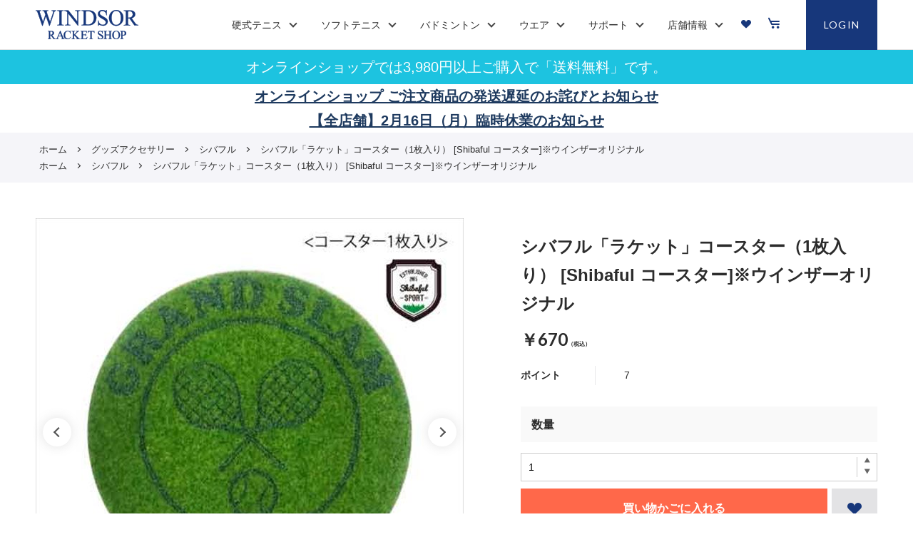

--- FILE ---
content_type: text/html; charset=utf-8
request_url: https://www.windsorracket.co.jp/shop/g/gOMSBC-CST41/
body_size: 20264
content:
<!DOCTYPE html>
<html data-browse-mode="P" lang="ja" >
<head>
<meta charset="UTF-8">
<title>ウインザーオンラインショップシバフル「ラケット」コースター（1枚入り） [Shibaful コースター]※ウインザーオリジナル: グッズアクセサリーのページです。</title>
<link rel="canonical" href="https://www.windsorracket.co.jp/shop/g/gOMSBC-CST41/">


<meta name="description" content="ウインザーオンラインショップシバフル「ラケット」コースター（1枚入り） [Shibaful コースター]※ウインザーオリジナルのページです。">
<meta name="keywords" content=",オンラインショップ,テニス,バドミントン,パデルOMSBC-CST41,シバフル「ラケット」コースター（1枚入り） [Shibaful コースター]※ウインザーオリジナル,通販,通信販売,オンラインショップ,買い物,ショッピング">

<meta name="wwwroot" content="" />
<meta name="rooturl" content="https://www.windsorracket.co.jp" />
<meta name="viewport" content="width=1200">
<link rel="stylesheet" type="text/css" href="https://ajax.googleapis.com/ajax/libs/jqueryui/1.12.1/themes/ui-lightness/jquery-ui.min.css">
<link rel="stylesheet" type="text/css" href="https://maxcdn.bootstrapcdn.com/font-awesome/4.7.0/css/font-awesome.min.css">
<link rel="stylesheet" type="text/css" href="/css/sys/reset.css">
<link rel="stylesheet" type="text/css" href="/css/sys/base.css">
<link rel="stylesheet" type="text/css" href="/css/sys/base_form.css">
<link rel="stylesheet" type="text/css" href="/css/sys/base_misc.css">
<link rel="stylesheet" type="text/css" href="/css/sys/layout.css">
<link rel="stylesheet" type="text/css" href="/css/sys/block_common.css">
<link rel="stylesheet" type="text/css" href="/css/sys/block_customer.css">
<link rel="stylesheet" type="text/css" href="/css/sys/block_goods.css">
<link rel="stylesheet" type="text/css" href="/css/sys/block_order.css">
<link rel="stylesheet" type="text/css" href="/css/sys/block_misc.css">
<link rel="stylesheet" type="text/css" href="/css/sys/block_store.css">
<script src="https://ajax.googleapis.com/ajax/libs/jquery/3.4.1/jquery.min.js"></script>
<script src="https://ajax.googleapis.com/ajax/libs/jqueryui/1.12.1/jquery-ui.min.js"></script>
<script src="/lib/jquery.cookie.js"></script>
<script src="/lib/jquery.balloon.js"></script>
<script src="/lib/goods/jquery.tile.min.js"></script>
<script src="/lib/modernizr-custom.js"></script>
<script src="/lib/trunk8.js"></script>
<script src="/js/sys/tmpl.js"></script>
<script src="/js/sys/msg.js"></script>
<script src="/js/sys/sys.js"></script>
<script src="/js/sys/common.js"></script>
<script src="/js/sys/search_suggest.js"></script>
<script src="/js/sys/ui.js"></script>

<!-- Google Tag Manager -->
<script>(function(w,d,s,l,i){w[l]=w[l]||[];w[l].push({'gtm.start':
new Date().getTime(),event:'gtm.js'});var f=d.getElementsByTagName(s)[0],
j=d.createElement(s),dl=l!='dataLayer'?'&l='+l:'';j.async=true;j.src=
'https://www.googletagmanager.com/gtm.js?id='+i+dl;f.parentNode.insertBefore(j,f);
})(window,document,'script','dataLayer','GTM-55ZFK3D');</script>
<!-- End Google Tag Manager -->

<link rel="stylesheet" type="text/css" href="/css/usr/base.css">
<link rel="stylesheet" type="text/css" href="/css/usr/layout.css">
<link rel="stylesheet" type="text/css" href="/css/usr/block.css">
<link rel="stylesheet" type="text/css" href="/css/usr/user.css">
<link rel="stylesheet" type="text/css" href="/css/usr/slick.css">
<link rel="stylesheet" type="text/css" href="/css/usr/color.css">
<script src="/js/usr/tmpl.js"></script>
<script src="/js/usr/msg.js"></script>
<script src="/js/usr/user.js"></script>
<script src="/js/usr/slick.min.js"></script>
<script src="/lib/lazysizes.min.js"></script>
<link rel="SHORTCUT ICON" href="/favicon.ico">
<script src="/js/windsorracket.js"></script>
<script src="/js/windsorracket_pc.js"></script>
<!-- etm meta -->
<meta property="etm:device" content="desktop" />
<meta property="etm:page_type" content="goods" />
<meta property="etm:cart_item" content="[]" />
<meta property="etm:attr" content="" />
<meta property="etm:goods_detail" content="{&quot;goods&quot;:&quot;OMSBC-CST41&quot;,&quot;category&quot;:&quot;6710&quot;,&quot;name&quot;:&quot;シバフル「ラケット」コースター（1枚入り） [Shibaful コースター]※ウインザーオリジナル&quot;,&quot;variation_name1&quot;:&quot;&quot;,&quot;variation_name2&quot;:&quot;&quot;,&quot;item_code&quot;:&quot;&quot;,&quot;backorder_fg&quot;:&quot;0&quot;,&quot;s_dt&quot;:&quot;&quot;,&quot;f_dt&quot;:&quot;&quot;,&quot;release_dt&quot;:&quot;&quot;,&quot;regular&quot;:&quot;0&quot;,&quot;set_fg&quot;:&quot;0&quot;,&quot;stock_status&quot;:&quot;1&quot;,&quot;price&quot;:&quot;670&quot;,&quot;sale_fg&quot;:&quot;false&quot;,&quot;brand&quot;:&quot;&quot;,&quot;brand_name&quot;:&quot;&quot;,&quot;category_name&quot;:&quot;シバフル&quot;}" />
<meta property="etm:goods_keyword" content="[{&quot;goods&quot;:&quot;OMSBC-CST41&quot;,&quot;stock&quot;:&quot;[SHIBAFUL&quot;},{&quot;goods&quot;:&quot;OMSBC-CST41&quot;,&quot;stock&quot;:&quot;\\5,000未満&quot;},{&quot;goods&quot;:&quot;OMSBC-CST41&quot;,&quot;stock&quot;:&quot;OMSBCCST41&quot;},{&quot;goods&quot;:&quot;OMSBC-CST41&quot;,&quot;stock&quot;:&quot;OMSBC-CST41&quot;},{&quot;goods&quot;:&quot;OMSBC-CST41&quot;,&quot;stock&quot;:&quot;グッズアクセサリー&quot;},{&quot;goods&quot;:&quot;OMSBC-CST41&quot;,&quot;stock&quot;:&quot;コースター]※ウインザーオリジナル&quot;},{&quot;goods&quot;:&quot;OMSBC-CST41&quot;,&quot;stock&quot;:&quot;シバフル「ラケット」コースター（1枚入り）&quot;},{&quot;goods&quot;:&quot;OMSBC-CST41&quot;,&quot;stock&quot;:&quot;タオル&quot;}]" />
<meta property="etm:goods_event" content="[]" />
<meta property="etm:goods_genre" content="[{&quot;genre&quot;:&quot;3645&quot;,&quot;name&quot;:&quot;シバフル&quot;,&quot;goods&quot;:&quot;OMSBC-CST41&quot;}]" />

<script async src="https://s.yimg.jp/images/listing/tool/cv/ytag.js"></script>
<script>
window.yjDataLayer = window.yjDataLayer || [];
function ytag() { yjDataLayer.push(arguments); }
 
ytag({"type":"ycl_cookie","config":{"ycl_use_non_cookie_storage":true}});

ytag({"type":"ycl_cookie_extended"});

</script>
<!-- Global site tag (gtag.js) - Google Ads: 983587674 -->
<script async src="https://www.googletagmanager.com/gtag/js?id=AW-983587674"></script>
<script>
  window.dataLayer = window.dataLayer || [];
  function gtag(){dataLayer.push(arguments);}
  gtag('js', new Date());

  gtag('config', 'AW-983587674');
</script>

<!-- Global site tag (gtag.js) - Google Analytics -->
<script async src="https://www.googletagmanager.com/gtag/js?id=G-D0HEC1H3RJ"></script>
<script>
  const tracking_code = "G-D0HEC1H3RJ";
  window.dataLayer = window.dataLayer || [];
  function gtag(){dataLayer.push(arguments);}
  gtag('js', new Date());
  gtag('config', tracking_code, { send_page_view: false });

window.onload = function(){
  var mailDom = document.getElementsByName('uid');
  var pwdDom = document.getElementsByName('pwd');
  var certDom = document.getElementsByName('cert_key');

  if(!((mailDom.length > 0 && pwdDom.length > 0) || certDom.length > 0)) {
    gtag('config', tracking_code);
  }
};
</script>

<!-- Meta Pixel Code -->
<script>
!function(f,b,e,v,n,t,s)
{if(f.fbq)return;n=f.fbq=function(){n.callMethod?
n.callMethod.apply(n,arguments):n.queue.push(arguments)};
if(!f._fbq)f._fbq=n;n.push=n;n.loaded=!0;n.version='2.0';
n.queue=[];t=b.createElement(e);t.async=!0;
t.src=v;s=b.getElementsByTagName(e)[0];
s.parentNode.insertBefore(t,s)}(window, document,'script',
'https://connect.facebook.net/en_US/fbevents.js');
fbq('init', '1353717369062691');
fbq('track', 'PageView');
</script>
<noscript><img height="1" width="1" style="display:none"
src="https://www.facebook.com/tr?id=1353717369062691&ev=PageView&noscript=1"
/></noscript>
<!-- End Meta Pixel Code -->
<script src="/js/usr/goods.js"></script>
<!-- Global site tag (gtag.js) - Google Ads: 983587674 -->
<script async src="https://www.googletagmanager.com/gtag/js?id=AW-983587674"></script>
<script>
  window.dataLayer = window.dataLayer || [];
  function gtag(){dataLayer.push(arguments);}
  gtag('js', new Date());

  gtag('config', 'AW-983587674');
</script>
<!-- etm meta -->

<script src="/js/sys/goods_ajax_bookmark.js"></script>
<script src="/js/sys/goods_ajax_quickview.js"></script>




</head>
<body class="page-goods" >

<!-- Google Tag Manager (noscript) -->
<noscript><iframe src="https://www.googletagmanager.com/ns.html?id=GTM-55ZFK3D"
height="0" width="0" style="display:none;visibility:hidden"></iframe></noscript>
<!-- End Google Tag Manager (noscript) -->



<div id="fb-root"></div>
<script>(function(d, s, id) {
  var js, fjs = d.getElementsByTagName(s)[0];
  if (d.getElementById(id)) return;
  js = d.createElement(s); js.id = id;
  js.src = "//connect.facebook.net/ja_JP/sdk.js#xfbml=1&version=v2.3";
  fjs.parentNode.insertBefore(js, fjs);
}(document, 'script', 'facebook-jssdk'));
</script>

<div class="wrapper">
	
		
		
				<!-- header -->
<div class="header-pt2" id="header-wrapper">
<header class="pane-header active" id="header">
<div class="container">
<div class="block-header-logo"><a class="block-header-logo--link" href="/shop"><img alt="sitelogo" class="block-header-logo--img" src="/img/usr/common/sitelogo.png" /></a></div>

<nav class="pane-globalnav">
<div class="container">
<div class="block-globalnav">
<ul class="block-globalnav--item-list">
	<li class="js-animation-hover"><span>硬式テニス</span>

	<div class="block-globalnav-menu">
	<div class="inner">
	<div class="block-globalnav-menu-sub">
	<h2>硬式テニス<span>TENNIS</span></h2>

	<ul>
		<li>
		<ul>
			<li><a href="/shop/c/c4001/">ラケット</a></li>
		</ul>
		</li>
		<li>
		<ul>
			<li><a href="/shop/c/c4002/">ストリング</a></li>
		</ul>
		</li>
		<li>
		<ul>
			<li><a href="/shop/c/c41/">ボール</a></li>
		</ul>
		</li>
		<li>
		<ul>
			<li><a href="/shop/c/c42/">テニスシューズ</a></li>
		</ul>
		</li>
	</ul>
	</div>
	</div>
	</div>
	</li>
	<li class="js-animation-hover"><span>ソフトテニス</span>
	<div class="block-globalnav-menu">
	<div class="inner">
	<div class="block-globalnav-menu-sub">
	<h2>ソフトテニス<span>SOFT TENNIS</span></h2>

	<ul>
		<li>
		<ul>
			<li><a href="/shop/c/c4501/">ラケット</a></li>
		</ul>
		</li>
		<li>
		<ul>
			<li><a href="/shop/c/c4502/">ストリング</a></li>
		</ul>
		</li>
		<li>
		<ul>
			<li><a href="/shop/c/c46/">ボール</a></li>
		</ul>
		</li>
	</ul>
	</div>
	</div>
	</div>
	</li>
	<li class="js-animation-hover"><span>バドミントン</span>
	<div class="block-globalnav-menu">
	<div class="inner">
	<div class="block-globalnav-menu-sub">
	<h2>バドミントン<span>BADMINTON</span></h2>

	<ul>
		<li>
		<ul>
			<li><a href="/shop/c/c5001/">ラケット</a></li>
		</ul>
		</li>
		<li>
		<ul>
			<li><a href="/shop/c/c5002/">ストリング</a></li>
		</ul>
		</li>
		<li>
		<ul>
			<li><a href="/shop/c/c51/">シャトル</a></li>
		</ul>
		</li>
		<li>
		<ul>
			<li><a href="/shop/c/c52/">バドミントンシューズ</a></li>
		</ul>
		</li>
	</ul>
	</div>
	</div>
	</div>
	</li>
	<li class="js-animation-hover"><span>ウエア</span>
	<div class="block-globalnav-menu">
	<div class="inner">
	<div class="block-globalnav-menu-sub">
	<h2>ウエア<span>WEAR</span></h2>

	<ul>
		<li>
		<ul>
			<li><a href="/shop/c/c30/">ウエア一覧</a></li>
		</ul>
		</li>
		<li>
		<ul>
			<li><a href="/shop/c/c30/?filtercode9=Mens">メンズ</a></li>
		</ul>
		</li>
		<li>
		<ul>
			<li><a href="/shop/c/c30/?filtercode9=Ladies">レディ－ス</a></li>
		</ul>
		</li>
		<li>
		<ul>
			<li><a href="/shop/c/c30/?filtercode9=Junior">ジュニア</a></li>
		</ul>
		</li>
	</ul>
	</div>
	</div>
	</div>
	</li>

	<li class="js-animation-hover"><span>サポート</span>
	<div class="block-globalnav-menu">
	<div class="inner">
	<div class="block-globalnav-menu-sub">
	<h2>サポート<span>SUPPORT</span></h2>

	<ul>
		<li>
		<ul>
			<li><a href="/shop/contact/contact.aspx">お問い合わせ</a></li>
		</ul>
		</li>
		<li>
		<ul>
			<li><a href="/shop/pages/service.aspx">サービスガイド</a></li>
		</ul>
		</li>
		<li>
		<ul>
			<li><a href="/shop/pages/realstore_guide.aspx">お買い物ガイド(実店舗)</a></li>
		</ul>
		</li>
		<li>
		<ul>
			<li><a href="/shop/pages/guide.aspx">お買い物ガイド(オンライン)</a></li>
		</ul>
		</li>

	</ul>
	</div>
	</div>
	</div>
	</li>
	<li class="js-animation-hover"><span>店舗情報</span>
	<div class="block-globalnav-menu">
	<div class="inner">
	<div class="block-globalnav-menu-sub">
	<h2>店舗情報<span>STORE</span></h2>

	<ul>
		<li>
		<ul>
			<li><a href="/blog/bloglist/">【店舗ブログTOP】</a></li>
		</ul>
		</li>
		<li>
		<ul>
			<li><a href="/blog/blog/s0001/">横浜店</a></li>
		</ul>
		</li>
		<li>
		<ul>
			<li><a href="/blog/blog/s0002/">新宿店</a></li>
		</ul>
		</li>
		<li>
		<ul>
			<li><a href="/blog/blog/s0003/">渋谷店</a></li>
		</ul>
		</li>
		<li>
		<ul>
			<li><a href="/blog/blog/s0004/">池袋店</a></li>
		</ul>
		</li>
		<li>
		<ul>
			<li><a href="/blog/blog/s0006/">町田店</a></li>
		</ul>
		</li>
		<li>
		<ul>
			<li><a href="/blog/blog/s0007/">秋葉原店</a></li>
		</ul>
		</li>
		<li>
		<ul>
			<li><a href="/blog/blog/s0008/">藤沢店</a></li>
		</ul>
		</li>
		<li>
		<ul>
			<li><a href="/blog/blog/s0011/">大宮店</a></li>
		</ul>
		</li>
		<li>
		<ul>
			<li><a href="/blog/blog/s0012/">立川店</a></li>
		</ul>
		</li>
		<li>
		<ul>
			<li><a href="/blog/blog/s0013/">聖蹟桜ヶ丘店</a></li>
		</ul>
		</li>
		<li>
		<ul>
			<li><a href="/blog/blog/s0050/">梅田店</a></li>
		</ul>
		</li>
	</ul>
	</div>
	</div>
	</div>
	</li>
	<li class="block-globalnav--bookmark"><a href="/shop/customer/bookmark.aspx"><img alt="bookmark" src="/img/usr/common/h_bookmark.png" /></a></li>
	<li class="block-globalnav--cart"><a class="text-hover-color" href="/shop/cart/cart.aspx"><img alt="cart" src="/img/usr/common/h_cart.png" /></a></li>
	<li class="block-globalnav--login"><a href="/shop/customer/menu.aspx">LOGIN</a></li>
</ul>
</div>
</div>
</nav>
<!-- nav --></div>
<!-- container --></header>
</div>

<div id="header-news">
<p>オンラインショップでは3,980円以上ご購入で「送料無料」です。</p>
<!--<p>オンラインショップでは1/2～1/5まで「送料無料」</p>-->
</div>
<!-- header -->
				
					<!--<p style="text-align:center">元日に発生した令和6年能登半島地震により被災された全ての方々に心よりお見舞い申し上げます。<br />
被災された地域の皆様の安全と健康を切に願うとともに、一日も早い復旧・復興を願い、私どもも微力ながらお役に立てるよう努めてまいります。</p><br>--><!--<center>
<u><a href="https://www.windsorracket.co.jp/blog/blog/b13806/">【8/19～9/15抽選】YONEX ビクターアクセルセンモデル 抽選申し込みフォーム</a></u>
</center>--><!--<center>
<a href="https://www.windsorracket.co.jp/shop/pg/1nenmatunenshi-info-2026/" 
   style="font-size:20px; font-weight:bold; color:#1E3A5F; text-decoration:underline;">
   【ご案内】店舗　年末年始営業時間のご案内
</a>
</center>-->

<!--<center>
<u><a href="https://www.windsorracket.co.jp/shop/pg/1nenmatunenshi-info-2026/">年末年始営業時間のご案内</a></u>
</center>-->


<!--<center>
<a href="https://www.windsorracket.co.jp/shop/pages/newyearsale2026.aspx" style="font-size:20px; font-weight:bold; color:#1E3A5F; text-decoration:underline;">【 1/9～1/12 】オンラインショップ初売り ポイント10倍 開催</a><br />
<span style="font-size:16px;">開催期間中￥1,000 OFFクーポンを配信中！</span><br />
<span style="font-size:16px;"><span style="color:#FF0000;">クーポンコード：n2026sale</span></span></center>-->

<center>
<a href="https://www.windsorracket.co.jp/shop/pg/12026hatuuritien/" style="font-size:20px; font-weight:bold; color:#1E3A5F; text-decoration:underline;">オンラインショップ ご注文商品の発送遅延のお詫びとお知らせ</a><br />
</center>

<center>
<a href="https://www.windsorracket.co.jp/shop/pg/1rinjikyuugyou-2602/" style="font-size:20px; font-weight:bold; color:#1E3A5F; text-decoration:underline;">【全店舗】2月16日（月）臨時休業のお知らせ</a><br />
</center>

	

<link href="/css/usr/lightbox.css" rel="stylesheet" type="text/css" /><script src="/lib/goods/lightbox.js"></script>
				
		
	
	
<div class="pane-topic-path">
	<div class="container">
		<div class="block-topic-path">
	<ul class="block-topic-path--list" id="bread-crumb-list" itemscope itemtype="https://schema.org/BreadcrumbList">
		<li class="block-topic-path--category-item block-topic-path--item__home" itemscope itemtype="https://schema.org/ListItem" itemprop="itemListElement">
	<a href="https://www.windsorracket.co.jp/shop/" itemprop="item">
		<span itemprop="name">ホーム</span>
	</a>
	<meta itemprop="position" content="1" />
</li>

<li class="block-topic-path--category-item" itemscope itemtype="https://schema.org/ListItem" itemprop="itemListElement">
	&gt;
	<a href="https://www.windsorracket.co.jp/shop/c/c67/" itemprop="item">
		<span itemprop="name">グッズアクセサリー</span>
	</a>
	<meta itemprop="position" content="2" />
</li>


<li class="block-topic-path--category-item" itemscope itemtype="https://schema.org/ListItem" itemprop="itemListElement">
	&gt;
	<a href="https://www.windsorracket.co.jp/shop/c/c6710/" itemprop="item">
		<span itemprop="name">シバフル</span>
	</a>
	<meta itemprop="position" content="3" />
</li>


<li class="block-topic-path--category-item block-topic-path--item__current" itemscope itemtype="https://schema.org/ListItem" itemprop="itemListElement">
	&gt;
	<a href="https://www.windsorracket.co.jp/shop/g/gOMSBC-CST41/" itemprop="item">
		<span itemprop="name">シバフル「ラケット」コースター（1枚入り） [Shibaful コースター]※ウインザーオリジナル</span>
	</a>
	<meta itemprop="position" content="4" />
</li>


	</ul>


	<ul class="block-topic-path--list" id="bread-crumb-list" itemscope itemtype="https://schema.org/BreadcrumbList">
		<li class="block-topic-path--genre-item block-topic-path--item__home" itemscope itemtype="https://schema.org/ListItem" itemprop="itemListElement">
	<a href="https://www.windsorracket.co.jp/shop/" itemprop="item">
		<span itemprop="name">ホーム</span>
	</a>
	<meta itemprop="position" content="1" />
</li>

<li class="block-topic-path--genre-item" itemscope itemtype="https://schema.org/ListItem" itemprop="itemListElement">
	&gt;
	<a href="https://www.windsorracket.co.jp/shop/r/r3645/" itemprop="item">
		<span itemprop="name">シバフル</span>
	</a>
	<meta itemprop="position" content="2" />
</li>


<li class="block-topic-path--genre-item block-topic-path--item__current" itemscope itemtype="https://schema.org/ListItem" itemprop="itemListElement">
	&gt;
	<a href="https://www.windsorracket.co.jp/shop/g/gOMSBC-CST41/" itemprop="item">
		<span itemprop="name">シバフル「ラケット」コースター（1枚入り） [Shibaful コースター]※ウインザーオリジナル</span>
	</a>
	<meta itemprop="position" content="3" />
</li>


	</ul>

</div>
	</div>
</div>
<div class="pane-contents">
<div class="container">

<div class="pane-left-menu">
<div id="block_of_free1" class="block-free-1">


		<!--<div class="block-left-menu--store-banner"><a href="/blog/storelist/"><img alt="店舗情報" src="/img/usr/common/left_shop_banner.png" /></a></div>-->
<!--<div class="block-left-menu--store-banner"><a href="/blog/bloglist/"><img alt="店舗ブログ" src="/img/usr/common/shopblog_230_80.png" /></a></div>-->
<!--<div class="block-left-menu--store-banner"><a href="https://www.windsorracket.co.jp/site/point5day/index.html"><img alt="ポイント5倍デー" src="/img/usr/common/point_5_day_230_80.jpg" /></a></div>-->
<!--<div class="block-left-menu--store-banner"><a href="https://www.windsorracket.co.jp/blog/blog/b9359/"><img alt="【CP】#テニスウェア着てみました" src="/img/usr/common/insta_23ss_cp_230_115.jpg" /></a></div>-->
<!--<div class="block-left-menu--store-banner"><a href="https://bit.ly/3LSXr1r" target="_blank"><img alt="#テニスウェア着てみました" src="/img/usr/common/instagram_230_115.jpg" /></a></div>-->
<!--<div class="block-left-menu--store-banner"><a href="https://www.windsorracket.co.jp/blog/blog/b4715/"><img alt="アプリクーポン" src="/img/usr/common/ap_230_115.jpg" /></a></div>-->
<!--<div class="block-left-menu--store-banner"><a href="https://www.windsorracket.co.jp/img/usr/common/harikae_racketko_600.jpg"><img alt="ストリングの張替時期" src="/img/usr/common/tennis_string_change_230_80.jpg" /></a></div>-->
<!--<div class="block-left-menu--store-banner"><a href="https://www.windsorracket.co.jp/img/usr/common/top10reasonstoplaytennis_C.jpg"><img alt="テニスをすべき10の理由" src="/img/usr/common/tennis_play_reason_230_80.jpg" /></a></div>-->
<!--<div class="block-left-menu--store-banner"><a href="https://www.windsorracket.co.jp/shop/pages/taxfree.aspx"><img alt="免税" src="/img/usr/common/taxfree_230_80.jpg" /></a></div>-->
<!--<div class="block-left-menu--store-banner"><a href="https://www.windsorracket.co.jp/img/usr/pdf/windsor_racket_reuse.pdf"><img alt="リユース" src="/img/usr/common/windsor_reuse_230_115.jpg" /></a></div>-->


</div>
<div id="block_of_searchbox" class="block-search-box">


		<form action="/shop/goods/search.aspx" method="get" name="frmSearch">
<div class="block-search-box--form">
<input type="hidden" name="search" value="x">
<input name="keyword" type="text" class="block-search-box--keyword js-suggest-search" tabindex="1" value="" size="8" autocomplete="off" data-suggest-submit="on">
<button type="submit" name="search" value="search" class="block-search-box--search-submit btn btn-default"><i class="fa fa-search" aria-hidden="true"></i></button>
</div>
</form>
<p class="block-search-box--search-detail"><a href="/shop/goods/search.aspx" tabindex="1">詳細検索はこちら</a></p>



</div>
<div id="block_of_leftmenu_top" class="block-left-menu-top">


		<!--<div class="block-left-menu--store-banner">
			<a href="https://www.windsorracket.co.jp/shop/e/egeeknews/"><img src="/img/usr/common/geek_news_230.jpg" alt="GEEK通信"></a>
　　　　　　　</div>-->
<!--<div class="block-left-menu--store-banner">
			<a href="https://www.windsorracket.co.jp/blog/blog/b4715/"><img src="/img/usr/common/coupon_230_115.jpg" alt="アプリクーポン"></a>
　　　　　　　</div>-->

<!--<div class="block-left-menu--store-banner">
			<a href="https://bit.ly/3dgIDq8"><img src="/img/usr/common/team_uniform_230_115.jpg" alt="ユニフォーム相談窓口"></a>
　　　　　　　</div>-->
<!--<div class="block-left-menu--store-banner">
			<a href="https://tennis365.net/"><img src="/img/usr/common/365_230_left.jpg" alt="tennis365"></a>
　　　　　　　</div>-->
<!--<div class="block-left-menu--store-banner">
			<a href="/blog/blog/b268/"><img src="/img/usr/common/trackman_213_129.jpg" alt="トラックマンラケットカウンセリング"></a>
　　　　　　　</div>-->
<!--<div class="block-left-menu--store-banner">
			<a href="/blog/blog/b261/"><img src="/img/usr/common/windsor_footlook_230_139_leftbanner.jpg" alt="足型計測会"></a>
　　　　　　　</div>-->


</div>
<div id="block_of_jscart" class="block-jscart">
<script type="text/javascript">
var crsirefo_jscart = "";
</script>


		<h2 class="block-jscart--header">CART<span>買い物かご</span></h2>
<div id="jscart_replace_" class="block-jscart--body"></div>
<script src="/js/sys/goods_cartlist.js"></script>



</div>
<div id="block_of_leftmenu_middle" class="block-left-menu-middle">


		<!--<div class="block-left-menu--store-banner">
			<a href="https://www.windsorracket.co.jp/shop/r/r300421/"><img src="/img/usr/24CX_230px.jpg" alt="23PRESTIGE"></a>
　　　　　　　</div>-->


</div>
<div id="block_of_categorytree" class="block-category-tree">
<h2 class="block-category-tree--header">CATEGORY<span>カテゴリーから探す</span></h2>



<ul class="block-category-tree--items block-category-tree--level-1">

	<li class="block-category-tree--item">


	<a href="/shop/c/c10/"><span>オンラインバーゲン</span></a>

	<div class="block-category-frame block-frame-2 js-category-frame">

<ul class="block-category-tree--items block-category-tree--level-2">

	<li class="block-category-tree--item">


	<a href="/shop/c/c1010/"><span>ウエア</span></a>

	
	</li>

</ul>
</div>


	</li>

	<li class="block-category-tree--item">


	<a href="/shop/c/c15/"><span>予約商品</span></a>

	<div class="block-category-frame block-frame-2 js-category-frame">

<ul class="block-category-tree--items block-category-tree--level-2">

	<li class="block-category-tree--item">


	<a href="/shop/c/c1510/"><span>ラケット</span></a>

	
	</li>

	<li class="block-category-tree--item">


	<a href="/shop/c/c1520/"><span>シューズ</span></a>

	
	</li>

	<li class="block-category-tree--item">


	<a href="/shop/c/c1530/"><span>ウエア</span></a>

	
	</li>

	<li class="block-category-tree--item">


	<a href="/shop/c/c1540/"><span>バッグ</span></a>

	
	</li>

</ul>
</div>


	</li>

	<li class="block-category-tree--item">


	<a href="/shop/c/c30/"><span>ウエア</span></a>

	<div class="block-category-frame block-frame-2 js-category-frame">

<ul class="block-category-tree--items block-category-tree--level-2">

	<li class="block-category-tree--item">


	<a href="/shop/c/c3010/"><span>アドミラル</span></a>

	
	</li>

	<li class="block-category-tree--item">


	<a href="/shop/c/c3011/"><span>アシックス</span></a>

	
	</li>

	<li class="block-category-tree--item">


	<a href="/shop/c/c3012/"><span>アディダス</span></a>

	
	</li>

	<li class="block-category-tree--item">


	<a href="/shop/c/c3020/"><span>ゴールドウィン</span></a>

	
	</li>

	<li class="block-category-tree--item">


	<a href="/shop/c/c3022/"><span>ゴーセン</span></a>

	
	</li>

	<li class="block-category-tree--item">


	<a href="/shop/c/c3030/"><span>セットイン</span></a>

	
	</li>

	<li class="block-category-tree--item">


	<a href="/shop/c/c3033/"><span>セントクリストファー</span></a>

	
	</li>

	<li class="block-category-tree--item">


	<a href="/shop/c/c3035/"><span>ダイアデム</span></a>

	
	</li>

	<li class="block-category-tree--item">


	<a href="/shop/c/c3040/"><span>ダンロップ</span></a>

	
	</li>

	<li class="block-category-tree--item">


	<a href="/shop/c/c3050/"><span>ナイキ</span></a>

	
	</li>

	<li class="block-category-tree--item">


	<a href="/shop/c/c3051/"><span>ニューバランス</span></a>

	
	</li>

	<li class="block-category-tree--item">


	<a href="/shop/c/c3059/"><span>ブルイク</span></a>

	
	</li>

	<li class="block-category-tree--item">


	<a href="/shop/c/c3060/"><span>バボラ</span></a>

	
	</li>

	<li class="block-category-tree--item">


	<a href="/shop/c/c3062/"><span>フィラ</span></a>

	
	</li>

	<li class="block-category-tree--item">


	<a href="/shop/c/c3063/"><span>プリンス</span></a>

	
	</li>

	<li class="block-category-tree--item">


	<a href="/shop/c/c3064/"><span>ヘッド</span></a>

	
	</li>

	<li class="block-category-tree--item">


	<a href="/shop/c/c3067/"><span>バルデマッチ</span></a>

	
	</li>

	<li class="block-category-tree--item">


	<a href="/shop/c/c3068/"><span>ハイドロゲン</span></a>

	
	</li>

	<li class="block-category-tree--item">


	<a href="/shop/c/c3070/"><span>ミズノ</span></a>

	
	</li>

	<li class="block-category-tree--item">


	<a href="/shop/c/c3092/"><span>ヤケーヌ</span></a>

	
	</li>

	<li class="block-category-tree--item">


	<a href="/shop/c/c3080/"><span>ヨネックス</span></a>

	
	</li>

	<li class="block-category-tree--item">


	<a href="/shop/c/c3090/"><span>ラコステ</span></a>

	
	</li>

	<li class="block-category-tree--item">


	<a href="/shop/c/c3091/"><span>ルコックスポルティフ</span></a>

	
	</li>

	<li class="block-category-tree--item">


	<a href="/shop/c/c3093/"><span>ルフ</span></a>

	
	</li>

	<li class="block-category-tree--item">


	<a href="/shop/c/c3094/"><span>ローチェ</span></a>

	
	</li>

	<li class="block-category-tree--item">


	<a href="/shop/c/c3099/"><span>その他</span></a>

	
	</li>

</ul>
</div>


	</li>

	<li class="block-category-tree--item">


	<a href="/shop/c/c40/"><span>硬式テニス</span></a>

	<div class="block-category-frame block-frame-2 js-category-frame">

<ul class="block-category-tree--items block-category-tree--level-2">

	<li class="block-category-tree--item">


	<a href="/shop/c/c4001/"><span>ラケット</span></a>

	<div class="block-category-frame block-frame-3 js-category-frame">

<ul class="block-category-tree--items block-category-tree--level-3">

	<li class="block-category-tree--item">


	<a href="/shop/c/c400110/"><span>ウイルソン</span></a>

	
	</li>

	<li class="block-category-tree--item">


	<a href="/shop/c/c400125/"><span>クナイスル</span></a>

	
	</li>

	<li class="block-category-tree--item">


	<a href="/shop/c/c400130/"><span>スノワート</span></a>

	
	</li>

	<li class="block-category-tree--item">


	<a href="/shop/c/c400140/"><span>ダイアデム</span></a>

	
	</li>

	<li class="block-category-tree--item">


	<a href="/shop/c/c400141/"><span>ダンロップ</span></a>

	
	</li>

	<li class="block-category-tree--item">


	<a href="/shop/c/c400142/"><span>テクニファイバー</span></a>

	
	</li>

	<li class="block-category-tree--item">


	<a href="/shop/c/c400143/"><span>ラコステ</span></a>

	
	</li>

	<li class="block-category-tree--item">


	<a href="/shop/c/c400160/"><span>バボラ</span></a>

	
	</li>

	<li class="block-category-tree--item">


	<a href="/shop/c/c400162/"><span>プリンス</span></a>

	<div class="block-category-frame block-frame-4 js-category-frame">

<ul class="block-category-tree--items block-category-tree--level-4">

	<li class="block-category-tree--item">


	<a href="/shop/c/c40016205/"><span>ディズニー</span></a>

	
	</li>

</ul>
</div>


	</li>

	<li class="block-category-tree--item">


	<a href="/shop/c/c400163/"><span>ヘッド</span></a>

	
	</li>

	<li class="block-category-tree--item">


	<a href="/shop/c/c400180/"><span>ヨネックス</span></a>

	
	</li>

</ul>
</div>


	</li>

	<li class="block-category-tree--item">


	<a href="/shop/c/c4002/"><span>ストリング</span></a>

	<div class="block-category-frame block-frame-3 js-category-frame">

<ul class="block-category-tree--items block-category-tree--level-3">

	<li class="block-category-tree--item">


	<a href="/shop/c/c400210/"><span>ウイルソン</span></a>

	
	</li>

	<li class="block-category-tree--item">


	<a href="/shop/c/c400215/"><span>クナイスル</span></a>

	
	</li>

	<li class="block-category-tree--item">


	<a href="/shop/c/c400220/"><span>ゴーセン</span></a>

	
	</li>

	<li class="block-category-tree--item">


	<a href="/shop/c/c400231/"><span>スノワート</span></a>

	
	</li>

	<li class="block-category-tree--item">


	<a href="/shop/c/c400232/"><span>ソリンコ</span></a>

	
	</li>

	<li class="block-category-tree--item">


	<a href="/shop/c/c400240/"><span>ダイアデム</span></a>

	
	</li>

	<li class="block-category-tree--item">


	<a href="/shop/c/c400241/"><span>ダンロップ</span></a>

	
	</li>

	<li class="block-category-tree--item">


	<a href="/shop/c/c400242/"><span>テクニファイバー</span></a>

	
	</li>

	<li class="block-category-tree--item">


	<a href="/shop/c/c400243/"><span>トアルソン</span></a>

	
	</li>

	<li class="block-category-tree--item">


	<a href="/shop/c/c400260/"><span>バボラ</span></a>

	
	</li>

	<li class="block-category-tree--item">


	<a href="/shop/c/c400261/"><span>プリンス</span></a>

	
	</li>

	<li class="block-category-tree--item">


	<a href="/shop/c/c400262/"><span>ヘッド</span></a>

	
	</li>

	<li class="block-category-tree--item">


	<a href="/shop/c/c400263/"><span>ポリファイバー</span></a>

	
	</li>

	<li class="block-category-tree--item">


	<a href="/shop/c/c400280/"><span>ヨネックス</span></a>

	
	</li>

	<li class="block-category-tree--item">


	<a href="/shop/c/c400290/"><span>ルキシロン</span></a>

	
	</li>

</ul>
</div>


	</li>

</ul>
</div>


	</li>

	<li class="block-category-tree--item">


	<a href="/shop/c/c41/"><span>テニスボール</span></a>

	<div class="block-category-frame block-frame-2 js-category-frame">

<ul class="block-category-tree--items block-category-tree--level-2">

	<li class="block-category-tree--item">


	<a href="/shop/c/c4110/"><span>ウイルソン</span></a>

	
	</li>

	<li class="block-category-tree--item">


	<a href="/shop/c/c4140/"><span>ダンロップ</span></a>

	
	</li>

	<li class="block-category-tree--item">


	<a href="/shop/c/c4141/"><span>テクニファイバー</span></a>

	
	</li>

	<li class="block-category-tree--item">


	<a href="/shop/c/c4160/"><span>バボラ</span></a>

	
	</li>

	<li class="block-category-tree--item">


	<a href="/shop/c/c4162/"><span>プリンス</span></a>

	
	</li>

	<li class="block-category-tree--item">


	<a href="/shop/c/c4163/"><span>ヘッド</span></a>

	
	</li>

	<li class="block-category-tree--item">


	<a href="/shop/c/c4180/"><span>ヨネックス</span></a>

	
	</li>

	<li class="block-category-tree--item">


	<a href="/shop/c/c4165/"><span>ボールレスキュー</span></a>

	
	</li>

	<li class="block-category-tree--item">


	<a href="/shop/c/c4198/"><span>ジュニアボール</span></a>

	<div class="block-category-frame block-frame-3 js-category-frame">

<ul class="block-category-tree--items block-category-tree--level-3">

	<li class="block-category-tree--item">


	<a href="/shop/c/c419820/"><span>プリンス</span></a>

	
	</li>

	<li class="block-category-tree--item">


	<a href="/shop/c/c419830/"><span>ヘッド</span></a>

	
	</li>

</ul>
</div>


	</li>

	<li class="block-category-tree--item">


	<a href="/shop/c/c4199/"><span>ボールカゴ</span></a>

	
	</li>

</ul>
</div>


	</li>

	<li class="block-category-tree--item">


	<a href="/shop/c/c42/"><span>テニスシューズ</span></a>

	<div class="block-category-frame block-frame-2 js-category-frame">

<ul class="block-category-tree--items block-category-tree--level-2">

	<li class="block-category-tree--item">


	<a href="/shop/c/c4210/"><span>アシックス</span></a>

	
	</li>

	<li class="block-category-tree--item">


	<a href="/shop/c/c4211/"><span>アディダス</span></a>

	
	</li>

	<li class="block-category-tree--item">


	<a href="/shop/c/c4212/"><span>ウイルソン</span></a>

	
	</li>

	<li class="block-category-tree--item">


	<a href="/shop/c/c4222/"><span>ケイスイス</span></a>

	
	</li>

	<li class="block-category-tree--item">


	<a href="/shop/c/c4242/"><span>ダイアデム</span></a>

	
	</li>

	<li class="block-category-tree--item">


	<a href="/shop/c/c4250/"><span>ナイキ</span></a>

	
	</li>

	<li class="block-category-tree--item">


	<a href="/shop/c/c4251/"><span>ニューバランス</span></a>

	
	</li>

	<li class="block-category-tree--item">


	<a href="/shop/c/c4260/"><span>バボラ</span></a>

	
	</li>

	<li class="block-category-tree--item">


	<a href="/shop/c/c4261/"><span>フィラ</span></a>

	
	</li>

	<li class="block-category-tree--item">


	<a href="/shop/c/c4262/"><span>プリンス</span></a>

	
	</li>

	<li class="block-category-tree--item">


	<a href="/shop/c/c4270/"><span>ミズノ</span></a>

	
	</li>

	<li class="block-category-tree--item">


	<a href="/shop/c/c4280/"><span>ヨネックス</span></a>

	
	</li>

	<li class="block-category-tree--item">


	<a href="/shop/c/c4290/"><span>ラコステ</span></a>

	
	</li>

</ul>
</div>


	</li>

	<li class="block-category-tree--item">


	<a href="/shop/c/c43/"><span>シューズ関連用品</span></a>

	<div class="block-category-frame block-frame-2 js-category-frame">

<ul class="block-category-tree--items block-category-tree--level-2">

	<li class="block-category-tree--item">


	<a href="/shop/c/c4310/"><span>インソール</span></a>

	<div class="block-category-frame block-frame-3 js-category-frame">

<ul class="block-category-tree--items block-category-tree--level-3">

	<li class="block-category-tree--item">


	<a href="/shop/c/c431010/"><span>アシックス</span></a>

	
	</li>

	<li class="block-category-tree--item">


	<a href="/shop/c/c431030/"><span>シダス</span></a>

	
	</li>

	<li class="block-category-tree--item">


	<a href="/shop/c/c431060/"><span>プリンス</span></a>

	
	</li>

	<li class="block-category-tree--item">


	<a href="/shop/c/c431061/"><span>ホシノ</span></a>

	
	</li>

</ul>
</div>


	</li>

	<li class="block-category-tree--item">


	<a href="/shop/c/c4320/"><span>シューレース</span></a>

	
	</li>

	<li class="block-category-tree--item">


	<a href="/shop/c/c4330/"><span>シューケア用品</span></a>

	
	</li>

	<li class="block-category-tree--item">


	<a href="/shop/c/c4335/"><span>サンダル</span></a>

	<div class="block-category-frame block-frame-3 js-category-frame">

<ul class="block-category-tree--items block-category-tree--level-3">

	<li class="block-category-tree--item">


	<a href="/shop/c/c433510/"><span>ブルイク</span></a>

	
	</li>

</ul>
</div>


	</li>

	<li class="block-category-tree--item">


	<a href="/shop/c/c4340/"><span>リカバリーサンダル</span></a>

	<div class="block-category-frame block-frame-3 js-category-frame">

<ul class="block-category-tree--items block-category-tree--level-3">

	<li class="block-category-tree--item">


	<a href="/shop/c/c434010/"><span>AKAISHI</span></a>

	
	</li>

	<li class="block-category-tree--item">


	<a href="/shop/c/c434020/"><span>シダス</span></a>

	
	</li>

	<li class="block-category-tree--item">


	<a href="/shop/c/c434030/"><span>ウーフォス</span></a>

	
	</li>

</ul>
</div>


	</li>

</ul>
</div>


	</li>

	<li class="block-category-tree--item">


	<a href="/shop/c/c45/"><span>ソフトテニス</span></a>

	<div class="block-category-frame block-frame-2 js-category-frame">

<ul class="block-category-tree--items block-category-tree--level-2">

	<li class="block-category-tree--item">


	<a href="/shop/c/c4501/"><span>ラケット</span></a>

	<div class="block-category-frame block-frame-3 js-category-frame">

<ul class="block-category-tree--items block-category-tree--level-3">

	<li class="block-category-tree--item">


	<a href="/shop/c/c450120/"><span>ゴーセン</span></a>

	
	</li>

	<li class="block-category-tree--item">


	<a href="/shop/c/c450170/"><span>ミズノ</span></a>

	
	</li>

	<li class="block-category-tree--item">


	<a href="/shop/c/c450180/"><span>ヨネックス</span></a>

	
	</li>

</ul>
</div>


	</li>

	<li class="block-category-tree--item">


	<a href="/shop/c/c4502/"><span>ストリング</span></a>

	<div class="block-category-frame block-frame-3 js-category-frame">

<ul class="block-category-tree--items block-category-tree--level-3">

	<li class="block-category-tree--item">


	<a href="/shop/c/c450220/"><span>ゴーセン</span></a>

	
	</li>

	<li class="block-category-tree--item">


	<a href="/shop/c/c450270/"><span>ミズノ</span></a>

	
	</li>

	<li class="block-category-tree--item">


	<a href="/shop/c/c450280/"><span>ヨネックス</span></a>

	
	</li>

</ul>
</div>


	</li>

	<li class="block-category-tree--item">


	<a href="/shop/c/c4599/"><span>アクセサリー</span></a>

	
	</li>

</ul>
</div>


	</li>

	<li class="block-category-tree--item">


	<a href="/shop/c/c46/"><span>ソフトテニスボール</span></a>

	<div class="block-category-frame block-frame-2 js-category-frame">

<ul class="block-category-tree--items block-category-tree--level-2">

	<li class="block-category-tree--item">


	<a href="/shop/c/c4610/"><span>アカエム</span></a>

	
	</li>

	<li class="block-category-tree--item">


	<a href="/shop/c/c4620/"><span>ケンコー</span></a>

	
	</li>

	<li class="block-category-tree--item">


	<a href="/shop/c/c4640/"><span>ダンロップ</span></a>

	
	</li>

</ul>
</div>


	</li>

	<li class="block-category-tree--item">


	<a href="/shop/c/c50/"><span>バドミントン</span></a>

	<div class="block-category-frame block-frame-2 js-category-frame">

<ul class="block-category-tree--items block-category-tree--level-2">

	<li class="block-category-tree--item">


	<a href="/shop/c/c5001/"><span>ラケット</span></a>

	<div class="block-category-frame block-frame-3 js-category-frame">

<ul class="block-category-tree--items block-category-tree--level-3">

	<li class="block-category-tree--item">


	<a href="/shop/c/c500111/"><span>ウイルソン</span></a>

	
	</li>

	<li class="block-category-tree--item">


	<a href="/shop/c/c500121/"><span>ゴーセン</span></a>

	
	</li>

	<li class="block-category-tree--item">


	<a href="/shop/c/c500160/"><span>バボラ</span></a>

	
	</li>

	<li class="block-category-tree--item">


	<a href="/shop/c/c500161/"><span>プリンス</span></a>

	
	</li>

	<li class="block-category-tree--item">


	<a href="/shop/c/c500170/"><span>ミズノ</span></a>

	
	</li>

	<li class="block-category-tree--item">


	<a href="/shop/c/c500180/"><span>ヨネックス</span></a>

	
	</li>

	<li class="block-category-tree--item">


	<a href="/shop/c/c500190/"><span>プロケネックス</span></a>

	
	</li>

</ul>
</div>


	</li>

	<li class="block-category-tree--item">


	<a href="/shop/c/c5002/"><span>ストリング</span></a>

	<div class="block-category-frame block-frame-3 js-category-frame">

<ul class="block-category-tree--items block-category-tree--level-3">

	<li class="block-category-tree--item">


	<a href="/shop/c/c500211/"><span>ウイルソン</span></a>

	
	</li>

	<li class="block-category-tree--item">


	<a href="/shop/c/c500220/"><span>ゴーセン</span></a>

	
	</li>

	<li class="block-category-tree--item">


	<a href="/shop/c/c500240/"><span>トアルソン</span></a>

	
	</li>

	<li class="block-category-tree--item">


	<a href="/shop/c/c500260/"><span>バボラ</span></a>

	
	</li>

	<li class="block-category-tree--item">


	<a href="/shop/c/c500280/"><span>ヨネックス</span></a>

	
	</li>

</ul>
</div>


	</li>

</ul>
</div>


	</li>

	<li class="block-category-tree--item">


	<a href="/shop/c/c51/"><span>シャトル</span></a>

	<div class="block-category-frame block-frame-2 js-category-frame">

<ul class="block-category-tree--items block-category-tree--level-2">

	<li class="block-category-tree--item">


	<a href="/shop/c/c5115/"><span>カワサキ</span></a>

	
	</li>

	<li class="block-category-tree--item">


	<a href="/shop/c/c5120/"><span>ゴーセン</span></a>

	
	</li>

	<li class="block-category-tree--item">


	<a href="/shop/c/c5140/"><span>トマスカップ</span></a>

	
	</li>

	<li class="block-category-tree--item">


	<a href="/shop/c/c5160/"><span>バボラ</span></a>

	
	</li>

	<li class="block-category-tree--item">


	<a href="/shop/c/c5170/"><span>ミズノ</span></a>

	
	</li>

	<li class="block-category-tree--item">


	<a href="/shop/c/c5180/"><span>ヨネックス</span></a>

	
	</li>

</ul>
</div>


	</li>

	<li class="block-category-tree--item">


	<a href="/shop/c/c52/"><span>バドミントンシューズ</span></a>

	<div class="block-category-frame block-frame-2 js-category-frame">

<ul class="block-category-tree--items block-category-tree--level-2">

	<li class="block-category-tree--item">


	<a href="/shop/c/c5260/"><span>バボラ</span></a>

	
	</li>

	<li class="block-category-tree--item">


	<a href="/shop/c/c5270/"><span>ミズノ</span></a>

	
	</li>

	<li class="block-category-tree--item">


	<a href="/shop/c/c5280/"><span>ヨネックス</span></a>

	
	</li>

</ul>
</div>


	</li>

	<li class="block-category-tree--item">


	<a href="/shop/c/c55/"><span>パデル</span></a>

	<div class="block-category-frame block-frame-2 js-category-frame">

<ul class="block-category-tree--items block-category-tree--level-2">

	<li class="block-category-tree--item">


	<a href="/shop/c/c5501/"><span>ラケット</span></a>

	<div class="block-category-frame block-frame-3 js-category-frame">

<ul class="block-category-tree--items block-category-tree--level-3">

	<li class="block-category-tree--item">


	<a href="/shop/c/c550110/"><span>アディダス</span></a>

	
	</li>

	<li class="block-category-tree--item">


	<a href="/shop/c/c550130/"><span>スターバイ</span></a>

	
	</li>

	<li class="block-category-tree--item">


	<a href="/shop/c/c550162/"><span>ヘッド</span></a>

	
	</li>

</ul>
</div>


	</li>

	<li class="block-category-tree--item">


	<a href="/shop/c/c5502/"><span>ボール</span></a>

	<div class="block-category-frame block-frame-3 js-category-frame">

<ul class="block-category-tree--items block-category-tree--level-3">

	<li class="block-category-tree--item">


	<a href="/shop/c/c550261/"><span>ヘッド</span></a>

	
	</li>

</ul>
</div>


	</li>

	<li class="block-category-tree--item">


	<a href="/shop/c/c5505/"><span>ウエア</span></a>

	
	</li>

	<li class="block-category-tree--item">


	<a href="/shop/c/c5506/"><span>アクセサリー</span></a>

	
	</li>

</ul>
</div>


	</li>

	<li class="block-category-tree--item">


	<a href="/shop/c/c57/"><span>ピックルボール</span></a>

	<div class="block-category-frame block-frame-2 js-category-frame">

<ul class="block-category-tree--items block-category-tree--level-2">

	<li class="block-category-tree--item">


	<a href="/shop/c/c5701/"><span>パドル</span></a>

	<div class="block-category-frame block-frame-3 js-category-frame">

<ul class="block-category-tree--items block-category-tree--level-3">

	<li class="block-category-tree--item">


	<a href="/shop/c/c570103/"><span>ヨネックス</span></a>

	
	</li>

	<li class="block-category-tree--item">


	<a href="/shop/c/c570110/"><span>ウイルソン</span></a>

	
	</li>

	<li class="block-category-tree--item">


	<a href="/shop/c/c570150/"><span>ダイアデム</span></a>

	
	</li>

</ul>
</div>


	</li>

	<li class="block-category-tree--item">


	<a href="/shop/c/c5702/"><span>ボール</span></a>

	<div class="block-category-frame block-frame-3 js-category-frame">

<ul class="block-category-tree--items block-category-tree--level-3">

	<li class="block-category-tree--item">


	<a href="/shop/c/c570250/"><span>ダイアデム</span></a>

	
	</li>

</ul>
</div>


	</li>

	<li class="block-category-tree--item">


	<a href="/shop/c/c5704/"><span>バッグ</span></a>

	<div class="block-category-frame block-frame-3 js-category-frame">

<ul class="block-category-tree--items block-category-tree--level-3">

	<li class="block-category-tree--item">


	<a href="/shop/c/c570450/"><span>ダイアデム</span></a>

	
	</li>

</ul>
</div>


	</li>

	<li class="block-category-tree--item">


	<a href="/shop/c/c5706/"><span>アクセサリー</span></a>

	<div class="block-category-frame block-frame-3 js-category-frame">

<ul class="block-category-tree--items block-category-tree--level-3">

	<li class="block-category-tree--item">


	<a href="/shop/c/c570650/"><span>ダイアデム</span></a>

	
	</li>

</ul>
</div>


	</li>

</ul>
</div>


	</li>

	<li class="block-category-tree--item">


	<a href="/shop/c/c60/"><span>バッグ</span></a>

	<div class="block-category-frame block-frame-2 js-category-frame">

<ul class="block-category-tree--items block-category-tree--level-2">

	<li class="block-category-tree--item">


	<a href="/shop/c/c6011/"><span>アディダス</span></a>

	
	</li>

	<li class="block-category-tree--item">


	<a href="/shop/c/c6012/"><span>ウイルソン</span></a>

	
	</li>

	<li class="block-category-tree--item">


	<a href="/shop/c/c6040/"><span>ダイアデム</span></a>

	
	</li>

	<li class="block-category-tree--item">


	<a href="/shop/c/c6042/"><span>テクニファイバー</span></a>

	
	</li>

	<li class="block-category-tree--item">


	<a href="/shop/c/c6043/"><span>ダンロップ</span></a>

	
	</li>

	<li class="block-category-tree--item">


	<a href="/shop/c/c6045/"><span>ディズニー</span></a>

	
	</li>

	<li class="block-category-tree--item">


	<a href="/shop/c/c6060/"><span>バボラ</span></a>

	
	</li>

	<li class="block-category-tree--item">


	<a href="/shop/c/c6062/"><span>ハンナフラ</span></a>

	
	</li>

	<li class="block-category-tree--item">


	<a href="/shop/c/c6064/"><span>プリンス</span></a>

	
	</li>

	<li class="block-category-tree--item">


	<a href="/shop/c/c6065/"><span>ヘッド</span></a>

	
	</li>

	<li class="block-category-tree--item">


	<a href="/shop/c/c6066/"><span>ブルイク</span></a>

	
	</li>

	<li class="block-category-tree--item">


	<a href="/shop/c/c6080/"><span>ヨネックス</span></a>

	
	</li>

	<li class="block-category-tree--item">


	<a href="/shop/c/c6090/"><span>ラコステ</span></a>

	
	</li>

</ul>
</div>


	</li>

	<li class="block-category-tree--item">


	<a href="/shop/c/c65/"><span>グリップテープ</span></a>

	<div class="block-category-frame block-frame-2 js-category-frame">

<ul class="block-category-tree--items block-category-tree--level-2">

	<li class="block-category-tree--item">


	<a href="/shop/c/c6510/"><span>ウイルソン</span></a>

	
	</li>

	<li class="block-category-tree--item">


	<a href="/shop/c/c6511/"><span>ウインザック(オリジナル)</span></a>

	
	</li>

	<li class="block-category-tree--item">


	<a href="/shop/c/c6520/"><span>キモニー</span></a>

	
	</li>

	<li class="block-category-tree--item">


	<a href="/shop/c/c6525/"><span>クナイスル</span></a>

	
	</li>

	<li class="block-category-tree--item">


	<a href="/shop/c/c6540/"><span>トアルソン</span></a>

	
	</li>

	<li class="block-category-tree--item">


	<a href="/shop/c/c6541/"><span>トーナ</span></a>

	
	</li>

	<li class="block-category-tree--item">


	<a href="/shop/c/c6560/"><span>バボラ</span></a>

	
	</li>

	<li class="block-category-tree--item">


	<a href="/shop/c/c6561/"><span>プリンス</span></a>

	
	</li>

	<li class="block-category-tree--item">


	<a href="/shop/c/c6562/"><span>ヘッド</span></a>

	
	</li>

	<li class="block-category-tree--item">


	<a href="/shop/c/c6563/"><span>ボウブランド</span></a>

	
	</li>

	<li class="block-category-tree--item">


	<a href="/shop/c/c6570/"><span>ミズノ</span></a>

	
	</li>

	<li class="block-category-tree--item">


	<a href="/shop/c/c6580/"><span>ヨネックス</span></a>

	
	</li>

	<li class="block-category-tree--item">


	<a href="/shop/c/c6585/"><span>ラコステ</span></a>

	
	</li>

</ul>
</div>


	</li>

	<li class="block-category-tree--item">


	<a href="/shop/c/c66/"><span>振動止め</span></a>

	<div class="block-category-frame block-frame-2 js-category-frame">

<ul class="block-category-tree--items block-category-tree--level-2">

	<li class="block-category-tree--item">


	<a href="/shop/c/c6610/"><span>ウイルソン</span></a>

	
	</li>

	<li class="block-category-tree--item">


	<a href="/shop/c/c6611/"><span>ウインザック</span></a>

	
	</li>

	<li class="block-category-tree--item">


	<a href="/shop/c/c6620/"><span>キモニー</span></a>

	
	</li>

	<li class="block-category-tree--item">


	<a href="/shop/c/c6635/"><span>ディズニー</span></a>

	
	</li>

	<li class="block-category-tree--item">


	<a href="/shop/c/c6640/"><span>テニック</span></a>

	
	</li>

	<li class="block-category-tree--item">


	<a href="/shop/c/c6641/"><span>トアルソン</span></a>

	
	</li>

	<li class="block-category-tree--item">


	<a href="/shop/c/c6643/"><span>テクニファイバー</span></a>

	
	</li>

	<li class="block-category-tree--item">


	<a href="/shop/c/c6660/"><span>バボラ</span></a>

	
	</li>

	<li class="block-category-tree--item">


	<a href="/shop/c/c6662/"><span>プリンス</span></a>

	
	</li>

	<li class="block-category-tree--item">


	<a href="/shop/c/c6680/"><span>ヨネックス</span></a>

	
	</li>

	<li class="block-category-tree--item">


	<a href="/shop/c/c6690/"><span>ラコステ</span></a>

	
	</li>

</ul>
</div>


	</li>

	<li class="block-category-tree--item">


	<a href="/shop/c/c67/"><span>グッズアクセサリー</span></a>

	<div class="block-category-frame block-frame-2 js-category-frame">

<ul class="block-category-tree--items block-category-tree--level-2">

	<li class="block-category-tree--item__open">


	<a href="/shop/c/c6710/"><span>シバフル</span></a>

	
	</li>

	<li class="block-category-tree--item">


	<a href="/shop/c/c6720/"><span>傘・パラソル</span></a>

	
	</li>

	<li class="block-category-tree--item">


	<a href="/shop/c/c6740/"><span>水筒・ジャグ</span></a>

	<div class="block-category-frame block-frame-3 js-category-frame">

<ul class="block-category-tree--items block-category-tree--level-3">

	<li class="block-category-tree--item">


	<a href="/shop/c/c674030/"><span>ハイドロフラスク</span></a>

	
	</li>

</ul>
</div>


	</li>

	<li class="block-category-tree--item">


	<a href="/shop/c/c6760/"><span>アグレッシブデザイン</span></a>

	
	</li>

	<li class="block-category-tree--item">


	<a href="/shop/c/c6770/"><span>バランサー</span></a>

	
	</li>

	<li class="block-category-tree--item">


	<a href="/shop/c/c6775/"><span>防水・撥水・デオドラントスプレー</span></a>

	
	</li>

	<li class="block-category-tree--item">


	<a href="/shop/c/c6780/"><span>ステンシル</span></a>

	
	</li>

	<li class="block-category-tree--item">


	<a href="/shop/c/c6785/"><span>ガードテープ</span></a>

	
	</li>

	<li class="block-category-tree--item">


	<a href="/shop/c/c6790/"><span>その他</span></a>

	
	</li>

</ul>
</div>


	</li>

	<li class="block-category-tree--item">


	<a href="/shop/c/c70/"><span>ジュニア</span></a>

	<div class="block-category-frame block-frame-2 js-category-frame">

<ul class="block-category-tree--items block-category-tree--level-2">

	<li class="block-category-tree--item">


	<a href="/shop/c/c7020/"><span>ラケット</span></a>

	<div class="block-category-frame block-frame-3 js-category-frame">

<ul class="block-category-tree--items block-category-tree--level-3">

	<li class="block-category-tree--item">


	<a href="/shop/c/c702010/"><span>ウイルソン</span></a>

	
	</li>

	<li class="block-category-tree--item">


	<a href="/shop/c/c702040/"><span>ダンロップ</span></a>

	
	</li>

	<li class="block-category-tree--item">


	<a href="/shop/c/c702050/"><span>テクニファイバー</span></a>

	
	</li>

	<li class="block-category-tree--item">


	<a href="/shop/c/c702060/"><span>バボラ</span></a>

	
	</li>

	<li class="block-category-tree--item">


	<a href="/shop/c/c702061/"><span>プリンス</span></a>

	
	</li>

	<li class="block-category-tree--item">


	<a href="/shop/c/c702062/"><span>ヘッド</span></a>

	
	</li>

	<li class="block-category-tree--item">


	<a href="/shop/c/c702080/"><span>ヨネックス</span></a>

	
	</li>

</ul>
</div>


	</li>

	<li class="block-category-tree--item">


	<a href="/shop/c/c7030/"><span>シューズ</span></a>

	
	</li>

	<li class="block-category-tree--item">


	<a href="/shop/c/c7050/"><span>ボール</span></a>

	
	</li>

</ul>
</div>


	</li>

	<li class="block-category-tree--item">


	<a href="/shop/c/c80/"><span>トレーニング用品</span></a>

	<div class="block-category-frame block-frame-2 js-category-frame">

<ul class="block-category-tree--items block-category-tree--level-2">

	<li class="block-category-tree--item">


	<a href="/shop/c/c8010/"><span>サプリメント</span></a>

	
	</li>

</ul>
</div>


	</li>

	<li class="block-category-tree--item">


	<a href="/shop/c/c85/"><span>サポーター</span></a>

	<div class="block-category-frame block-frame-2 js-category-frame">

<ul class="block-category-tree--items block-category-tree--level-2">

	<li class="block-category-tree--item">


	<a href="/shop/c/c8510/"><span>ザムスト</span></a>

	
	</li>

	<li class="block-category-tree--item">


	<a href="/shop/c/c8520/"><span>プリンス</span></a>

	
	</li>

</ul>
</div>


	</li>

	<li class="block-category-tree--item">


	<a href="/shop/c/c21/"><span>ストリングマシン</span></a>

	<div class="block-category-frame block-frame-2 js-category-frame">

<ul class="block-category-tree--items block-category-tree--level-2">

	<li class="block-category-tree--item">


	<a href="/shop/c/c2102/"><span>トアルソン</span></a>

	
	</li>

</ul>
</div>


	</li>

	<li class="block-category-tree--item">


	<a href="/shop/c/c90/"><span>サングラス</span></a>

	<div class="block-category-frame block-frame-2 js-category-frame">

<ul class="block-category-tree--items block-category-tree--level-2">

	<li class="block-category-tree--item">


	<a href="/shop/c/c9020/"><span>Air Fly</span></a>

	
	</li>

	<li class="block-category-tree--item">


	<a href="/shop/c/c9060/"><span>フィラ</span></a>

	
	</li>

	<li class="block-category-tree--item">


	<a href="/shop/c/c9061/"><span>プリンス</span></a>

	
	</li>

	<li class="block-category-tree--item">


	<a href="/shop/c/c9080/"><span>ヨネックス</span></a>

	
	</li>

</ul>
</div>


	</li>

	<li class="block-category-tree--item">


	<a href="/shop/c/c91/"><span>本・ノート</span></a>

	
	</li>

	<li class="block-category-tree--item">


	<a href="/shop/c/c95/"><span>その他</span></a>

	
	</li>

</ul>




</div>
<script type="text/javascript">
jQuery(function () {
    jQuery(document).ready(function(){
		// カテゴリメニュー
        setTreeOpen();
        //displayOpenTree();
    });
	
	function setTreeOpen(){
		// 選択カテゴリの階層検索
		jQuery('#block_of_categorytree').find('.block-category-tree--item__open').each( function( index, element ) {
			//上位下層フレーム取得
			var frameItem=jQuery(this).parents(".js-category-frame");
			
			if(frameItem.length){
				//上位フレームにTree展開設定を付与
				jQuery(this).parents('.js-category-frame').removeClass('block-category-frame');
				jQuery(this).parents('.js-category-frame').addClass('js-category-tree-open');
				//子フレームをTree展開状態にする
				jQuery(this).children('.js-category-frame').removeClass('block-category-frame');
				jQuery(this).children('.js-category-frame').addClass('js-category-tree-open');
			}else{
				//第2階層をTree展開状態にする
				jQuery(this).children('.block-frame-2').removeClass('block-category-frame');
				jQuery(this).children('.block-frame-2').addClass('js-category-tree-open');
			}
		});
	}

	jQuery('li.block-category-tree--item').hover(
		function() {
			// カーソルが重なった時 //
	        var subTree = "";
	        subTree = jQuery(this).children('.js-category-frame');
			
			//下層カテゴリが存在する場合
			if(subTree.length){
				// 下層が第2階層か
				/*if(subTree.hasClass("block-frame-2")){
					return false;
				}*/
				// 下層がLeftにTree展開されているか
				if(subTree.hasClass("js-category-tree-open")){
					return false;
				}
				
				//位置を取得
				var elemTop = Math.ceil(jQuery(this).offset().top);
				var elemLeft = Math.ceil(jQuery(this).offset().left);
				//サイズを取得
				var elemWidth = Math.ceil(jQuery(this).children('a').outerWidth(true));
				var elemHeight = Math.ceil(jQuery(this).children('a').outerHeight(true));
				
				//サブTreeを表示
				subTree.show();
				subTree.offset({top:elemTop, left:elemLeft + elemWidth});
				subTree.css('opacity',1);
			}
		}, function() {
			// カーソルが離れた時 //
	        var subTree = "";
	        subTree = jQuery(this).children('.js-category-frame');
			// 下層がLeftにTree展開されているか
			if(subTree.hasClass("js-category-tree-open")){
				return false;
			}
			subTree.css('opacity',0);
			subTree.hide();
		}
	);
}());
</script>
<div id="block_of_free2" class="block-free-2">


		<div class="block-left-menu--brand-banner">
				<h2 class="block-category-tree--header">BRAND<span>ブランドから探す(AtoZ)</span></h2>
				<ul class="block-left-menu--brand-banner-list">
					<li><a href="https://www.windsorracket.co.jp/shop/r/r3006_srd/"><figure><img src="/img/usr/common/adidas.banner-2.jpg" alt="アディダス"></figure>
                                            <div class="block-left-menu--brand-name">アディダス</div></a></li>
					<li><a href="https://www.windsorracket.co.jp/shop/c/c3010_srd/"><figure><img src="/img/usr/common/admiral.banner.jpg" alt="アドミラル"></figure>
                                            <div class="block-left-menu--brand-name">アドミラル</div></a></li>
					<li><a href="https://www.windsorracket.co.jp/shop/r/r3015_srd/"><figure><img src="/img/usr/common/asics.banner.jpg" alt="アシックス"></figure>
                                            <div class="block-left-menu--brand-name">アシックス</div></a></li>
					<li><a href="https://www.windsorracket.co.jp/shop/r/r3020_srd/"><figure><img src="/img/usr/common/babolat.banner.jpg" alt="バボラ"></figure>
                                            <div class="block-left-menu--brand-name">バボラ</div></a></li>
					<li><a href="https://www.windsorracket.co.jp/shop/r/r3009_srd/"><figure><img src="/img/usr/common/blueeq.banner.jpg" alt="ブルイク"></figure>
                                            <div class="block-left-menu--brand-name">ブルイク</div></a></li>
					<li><a href="https://www.windsorracket.co.jp/shop/r/r3022_srd/"><figure><img src="/img/usr/common/diadem.banner.jpg" alt="ダイアデム"></figure>
                                            <div class="block-left-menu--brand-name">ダイアデム</div></a></li>
					<li><a href="https://www.windsorracket.co.jp/shop/r/r3004_srd/"><figure><img src="/img/usr/common/dunlop.banner.jpg" alt="ダンロップ"></figure>
                                            <div class="block-left-menu--brand-name">ダンロップ</div></a></li>
					<li><a href="https://www.windsorracket.co.jp/shop/r/r3013_srd/"><figure><img src="/img/usr/common/fila.banner.jpg" alt="フィラ"></figure>
                                            <div class="block-left-menu--brand-name">フィラ</div></a></li>
					<li><a href="https://www.windsorracket.co.jp/shop/r/r3016_srd/"><figure><img src="/img/usr/common/gosen.banner.jpg" alt="ゴーセン"></figure>
                                            <div class="block-left-menu--brand-name">ゴーセン</div></a></li>
					<li><a href="https://www.windsorracket.co.jp/shop/r/r3026_srd/"><figure><img src="/img/usr/common/hanna-hula.banner.jpg" alt="ハンナフラ"></figure>
                                            <div class="block-left-menu--brand-name">ハンナフラ</div></a></li>
					<li><a href="https://www.windsorracket.co.jp/shop/r/r3017_srd/"><figure><img src="/img/usr/common/head.banner.jpg" alt="ヘッド"></figure>
                                            <div class="block-left-menu--brand-name">ヘッド</div></a></li>
					<li><a href="https://www.windsorracket.co.jp/shop/r/r3345_srd/"><figure><img src="/img/usr/common/lacoste.banner.jpg" alt="ラコステ"></figure>
                                            <div class="block-left-menu--brand-name">ラコステ</div></a></li>
					<li><a href="https://www.windsorracket.co.jp/shop/r/r3014_srd/"><figure><img src="/img/usr/common/le coq sportif.banner.jpg" alt="ルコックスポルティフ"></figure>
                                            <div class="block-left-menu--brand-name">ルコックスポルティフ</div></a></li>
					<li><a href="https://www.windsorracket.co.jp/shop/r/r3012_srd/"><figure><img src="/img/usr/common/mizuno.banner.jpg" alt="ミズノ"></figure>
                                            <div class="block-left-menu--brand-name">ミズノ</div></a></li>
					<li><a href="https://www.windsorracket.co.jp/shop/r/r3018_srd/"><figure><img src="/img/usr/common/new-balance.banner.jpg" alt="ニューバランス"></figure>
                                            <div class="block-left-menu--brand-name">ニューバランス</div></a></li>
					<li><a href="https://www.windsorracket.co.jp/shop/r/r3008_srd/"><figure><img src="/img/usr/common/nike.banner.jpg" alt="ナイキ"></figure>
                                            <div class="block-left-menu--brand-name">ナイキ</div></a></li>
					<li><a href="https://www.windsorracket.co.jp/shop/r/r3007_srd/"><figure><img src="/img/usr/common/prince2.banner.jpg" alt="プリンス"></figure>
                                            <div class="block-left-menu--brand-name">プリンス</div></a></li>
					<li><a href="https://www.windsorracket.co.jp/shop/r/r3007_srd/"><figure><img src="/img/usr/common/roche.banner.jpg" alt="ローチェ"></figure>
                                            <div class="block-left-menu--brand-name">ローチェ</div></a></li>
					<li><a href="https://www.windsorracket.co.jp/shop/r/r3023_srd/"><figure><img src="/img/usr/common/st.christopher.banner.jpg" alt="セントクリストファー"></figure>
                                            <div class="block-left-menu--brand-name">セントクリストファー</div></a></li>
<!--					<li><a href="https://www.windsorracket.co.jp/shop/r/r3636_srd/"><figure><img src="/img/usr/common/brand/snauwaert.jpg" alt="スノワート"></figure>
                                            <div class="block-left-menu--brand-name">スノワート</div></a></li>-->
					<li><a href="https://www.windsorracket.co.jp/shop/r/r3230_srd/"><figure><img src="/img/usr/common/tecnifibre.banner.jpg" alt="テクニファイバー"></figure>
                                            <div class="block-left-menu--brand-name">テクニファイバー</div></a></li>
					<li><a href="https://www.windsorracket.co.jp/shop/r/r3010_srd/"><figure><img src="/img/usr/common/wilson.banner.jpg" alt="ウイルソン"></figure>
                                            <div class="block-left-menu--brand-name">ウイルソン</div></a></li>
					<li><a href="https://www.windsorracket.co.jp/shop/r/r3003_srd/"><figure><img src="/img/usr/common/yonex.banner.jpg" alt="ヨネックス"></figure>
                                            <div class="block-left-menu--brand-name">ヨネックス</div></a></li>
<!--					<li><a href="https://www.windsorracket.co.jp/shop/r/r3011_srd/"><figure><img src="/img/usr/common/ellesse.banner.jpg" alt="エレッセ"></figure>
                                            <div class="block-left-menu--brand-name">エレッセ</div></a></li>-->
				</ul>
			</div>


</div>
<div id="block_of_leftmenu_bottom" class="block-left-menu-bottom">


		<div class="block-left-menu--store-banner">
			<a href="https://www.gmo-ps.com/customer/"><img src="/img/usr/common/ps_banner_2114_02.gif" alt="GMO後払い"></a>
		</div>


</div>



</div>

<main class="pane-main">


<script language="javascript">
function qty_spin(qtyname,type){
	var qtyval;
	qtyval = jQuery('#' + qtyname).val();

	if(isNaN(qtyval)){
		qtyval = 0;
	}
	else{
		qtyval = Math.floor(qtyval);
		if (type == 'p'){
			qtyval++;
		}else{
			qtyval--;
		}
	}

	if(qtyval < 0 ){
		qtyval = 0;
	}else if(qtyval > 999){
		qtyval = 999;
	}

	jQuery('#' + qtyname).val(qtyval);
}
</script>

<div class="block-goods-detail">
	<div class="pane-goods-header">

		<div class="block-goods-detail--promotion-freespace">
			
		</div>

		<input type="hidden" value="" id="hidden_variation_group">
		<input type="hidden" value="0" id="variation_design_type">
		<input type="hidden" value="OMSBC-CST41" id="hidden_goods">
		<input type="hidden" value="シバフル「ラケット」コースター（1枚入り） [Shibaful コースター]※ウインザーオリジナル" id="hidden_goods_name">
		<input type="hidden" value="a107c903930fc6d83a823c0a7fbf42461f56f5e56bfc9218a014660a1691d3cf" id="js_crsirefo_hidden">
	</div>

	<div class="pane-goods-left-side block-goods-detail--color-variation-goods-image" id="gallery">
		<script src="/lib/jquery.bxslider.min.js"></script>
		<script src="/js/sys/color_variation_goods_images.js"></script>
		<div class="js-goods-detail-goods-slider">
			
			<div class="block-src-L js-goods-img-item block-goods-detail-line-item">
				<a href="/img/goods/L/racket_1-p.jpg" name="" title="" class="js-lightbox-gallery-info">
					<figure><img class="lazyload block-src-1--image" data-src="/img/goods/L/racket_1-p.jpg" alt="シバフル「ラケット」コースター（1枚入り） [Shibaful コースター]※ウインザーオリジナル" ></figure>
				</a>
				
			</div>
			
			<div class="block-src-1 js-goods-img-item block-goods-detail-line-item">
				<a href="/img/goods/1/coaster_img.jpg" name="" title="" class="js-lightbox-gallery-info">
					<figure><img class="lazyload block-src-1--image" data-src="/img/goods/1/coaster_img.jpg" alt="シバフル「ラケット」コースター（1枚入り） [Shibaful コースター]※ウインザーオリジナル" ></figure>
				</a>
				
			</div>
			
		</div >
		<div class="block-goods-detail--color-variation-goods-thumbnail-form">
			<div class="block-goods-gallery block-goods-detail--color-variation-goods-thumbnail-images" id="gallery">
				<ul class="js-goods-detail-gallery-slider">
					
					<li class="block-goods-gallery--color-variation-src-L block-goods-gallery--color-variation-src">
						<a href="/img/goods/L/racket_1-p.jpg" name="OMSBC-CST41" title="OMSBC-CST41">
							<figure class="img-center"><img src="/img/usr/lazyloading.png" data-src="/img/goods/L/racket_1-p.jpg" alt="シバフル「ラケット」コースター（1枚入り） [Shibaful コースター]※ウインザーオリジナル"  class="lazyload"></figure>
						</a>
						<p class="block-goods-detail--color-variation-goods-color-name"></p>
						
					</li>
					
					<li class="block-goods-gallery--color-variation-src-1 block-goods-gallery--color-variation-src">
						<a href="/img/goods/1/coaster_img.jpg" name="OMSBC-CST41" title="OMSBC-CST41">
							<figure class="img-center"><img src="/img/usr/lazyloading.png" data-src="/img/goods/1/coaster_img.jpg" alt="シバフル「ラケット」コースター（1枚入り） [Shibaful コースター]※ウインザーオリジナル"  class="lazyload"></figure>
						</a>
						
						
					</li>
					
				</ul>
				<div class="block-goods-detail--color-variation-goods-thumbnail-control">
					<div class="color-variation-prev"></div>
					<div class="color-variation-next"></div>
				</div>
			</div>
		</div>




		<dl class="block-goods-comment1">
			<dt><h3>商品詳細</h3></dt>
			<dd><div class="specarea">
    <h3><img src="https://image.rakuten.co.jp/windsorracket-online/cabinet/design/title_spec.gif" alt="商品スペック" /></h3>
<table id="spec_table" cellpadding="5" cellspacing="5">
 <tbody>
  <tr><th>品名</th><td class="b">ShibaCAL x Windsor Coaster Racket 1pc<br>シバフル×ウインザーオリジナルデザイン</td></tr>
  <tr><th>素材</th><td class="b">ナイロン（パイル）、 コルク（ベース）</td></tr>
  <tr><th>サイズ（本体）</th><td class="b">幅90mm × 厚さ5mm</td></tr><br>
  <tr><th>生産国</th><td class="b">日本</td></tr><br>
  <tr><th>商品説明</th><td class="b">ラケットロゴのコースター1枚入り。</td></tr><br>
  <tr><th>注意事項</th><td class="b">・ 使用時に発生した本製品の破損等や事故、故障等についてはいかなる場合も一切責任を負いかねます。<br>
    ・ 製品の手触りや色みには個体差がありますので、ご了承ください。<br>
    ・ パイルが密集しているため、ホコリを吸着しやすくなっています。予めご了承ください。<br>
    ・ 使用や経年変化によりパイルが抜けることがあります。吸い込んでしまうことのないようご注意ください。<br>
    ・ 食器洗浄器はご使用になれません。<br>
    ・ 水の中に浸け置いたままにしないでください。<br>
    ・ まれに色落ちする可能性があります。水分は柔らかい布などで拭き取って乾燥させてください。また、コースターに水以外の液体（アルコール、ジュースなど）をつけたり食べ物を置いたりしないでください。汚れた場合は直接水で洗わず、きれいな水で湿らせた布巾やタオルで優しくたたくように拭いてください。<br>
    ・ 食器洗浄器はご使用になれません。<br>
    ・ 直射日光の当たる場所、高温多湿の場所、火気の近く、乳幼の手の届く場所を避けて保管してください。<br>
    ・ 製品の仕様、デザイン、および本書の内容については、改良のため予告なしに変更される場合があります。<br>
    ・ コースターのみの販売です。コップなどの撮影小物はついておりません。<br> </td></tr>

 </tbody>
</table>
    </div>
<img src=https://image.rakuten.co.jp/windsorracket-online/cabinet/bnr/shibaful_info.jpg alt=シバフル概要/></dd>
		</dl>






	</div>
	<div class="pane-goods-right-side">
	<form name="frm" method="GET" action="/shop/cart/cart.aspx">

		<ul class="block-goods-sns">
			<li class="block-goods-sns--twitter"><a href="http://twitter.com/share" class="twitter-share-button" data-count="vertical" data-text="" data-via="" data-related="" data-url="" data-lang="ja">Tweet</a>
<script type="text/javascript">
if (window.navigator.userAgent.toLowerCase().indexOf("msie") == -1 || window.navigator.appVersion.toLowerCase().indexOf("msie 8.") == -1) {
  jQuery('.twitter-share-button').append('<script id="twitter_script" type="text/javascript" src="//platform.twitter.com/widgets.js" charset="UTF-8" />');
}
</script></li>
			<li class="block-goods-sns--facebook"><fb:like send="false" layout="box_count" width="92" show_faces="false"></fb:like>
</li>
		</ul>



		<div class="block-goods-name">
			<h1 class="h1 block-goods-name--text js-enhanced-ecommerce-goods-name">シバフル「ラケット」コースター（1枚入り） [Shibaful コースター]※ウインザーオリジナル</h1>
		</div>
		<div class="block-goods-price">

	
			<div class="block-goods-price--price price js-enhanced-ecommerce-goods-price">
				￥670<span class="tax">（税込）</span>
			</div>
	
		
	

			
		</div>








	
		<dl class="goods-detail-description block-goods-point">
			<dt>ポイント</dt>
			<dd id="spec_point">7</dd>
		</dl>
	






		<div class="block-variation"><input name="goods" type="hidden" value="OMSBC-CST41"></div>
	


	
		
			<div class="block-cart--goods-list-item-qty">
				<img src="/img/usr/lazyloading.png" data-src="/img/sys/spinplus.gif" onclick="qty_spin('qty_cartadd','p');" class="lazyload block-cart--goods-list-item-qty-plus">
				<input type="text" id="qty_cartadd" name="qty" value="1" size="3" maxlength="3" tabindex="1">
				<img src="/img/usr/lazyloading.png" data-src="/img/sys/spinminus.gif" onclick="qty_spin('qty_cartadd','m');" class="lazyload block-cart--goods-list-item-qty-minus">
			</div>
			<div class="block-add-cart">
<button id="add-cart-btn" class="block-add-cart--btn btn btn-primary js-enhanced-ecommerce-add-cart-detail" type="submit" value="買い物かごに入れる">買い物かごに入れる</button>
</div>

		
	
	
	
		
	
	
	
	





		<div class="block-contact-about-goods">
	<a class="block-contact-about-goods--btn btn btn-default" href="/shop/contact/contact.aspx?goods=OMSBC-CST41&amp;subject_id=00000001">この商品について問い合わせる</a>
</div>



		<div class="block-goods-favorite">

    <a class="block-goods-favorite--btn btn btn-default js-animation-bookmark" href="https://www.windsorracket.co.jp/shop/customer/bookmark.aspx?goods=OMSBC-CST41&crsirefo_hidden=a107c903930fc6d83a823c0a7fbf42461f56f5e56bfc9218a014660a1691d3cf">お気に入りに登録する</a>

</div>
		<div id="cancel-modal" data-title="お気に入りの解除" style="display:none;">
    <div class="modal-body">
        <p>お気に入りを解除しますか？</p>
    </div>
    <div class="modal-footer">
        <input type="button" name="btncancel" class="btn btn-secondary" value="キャンセル">
        <a class="btn btn-primary block-goods-favorite-cancel--btn js-animation-bookmark js-modal-close">OK</a>
        <div class="bookmarkmodal-option">
            <a class="btn btn-secondary" href="/shop/customer/bookmark_guest.aspx">お気に入り一覧へ</a>
        </div>
    </div>
</div>


<div class="block-goods-store-stock">
	<a class="block-goods-store-stock--btn btn btn-default">店舗在庫を確認</a>
	<a class="block-goods-store-stock--close"></a>
	    <div class="block-goods-store-stock--window">
        <div class="block-goods-store-stock--form">
            <div class="block-goods-store-stock--frame">
                <div class="block-goods-store-stock--left">
                    
                    <img src="/img/usr/lazyloading.png" data-src="/img/goods/L/racket_1-p.jpg" alt="シバフル「ラケット」コースター（1枚入り） [Shibaful コースター]※ウインザーオリジナル" class="lazyload block-goods-store-stock--goods-item" goods="OMSBC-CST41" />
                    
                </div>
                <div class="block-goods-store-stock--right">
                    
                    <div class="block-goods-store-stock--name block-goods-store-stock--goods-item" goods="OMSBC-CST41" >シバフル「ラケット」コースター（1枚入り） [Shibaful コースター]※ウインザーオリジナル</div>
                    <div class="block-goods-store-stock--price block-goods-store-stock--goods-item" goods="OMSBC-CST41" >
                        
                        <div class="block-goods-price--price price">￥670<span class="tax">（税込）</span></div>
                        
                    </div>
                    
                    
                    

                </div>
            </div>
            
        </div>

        <div class="block-goods-store-stock--store">
            <h3 class="block-goods-store-stock--title">取り扱い店舗一覧</h3>
            
            <ul class="block-goods-store-stock--list block-goods-store-stock--goods-item-list" goods="OMSBC-CST41" >
                
                
                <li>
                    <div class="block-goods-store-stock--store-name"><a href="/blog/store/s2/" target="_blank">新宿店</a></div>
                    <div class="block-goods-store-stock--stock">在庫：<span>△</span></div>
                </li>
                
                <li>
                    <div class="block-goods-store-stock--store-name"><a href="/blog/store/s3/" target="_blank">渋谷店</a></div>
                    <div class="block-goods-store-stock--stock">在庫：<span>△</span></div>
                </li>
                
                <li>
                    <div class="block-goods-store-stock--store-name"><a href="/blog/store/s4/" target="_blank">池袋店</a></div>
                    <div class="block-goods-store-stock--stock">在庫：<span>△</span></div>
                </li>
                
                <li>
                    <div class="block-goods-store-stock--store-name"><a href="/blog/store/s7/" target="_blank">秋葉原（Akiba）店</a></div>
                    <div class="block-goods-store-stock--stock">在庫：<span>○</span></div>
                </li>
                
                <li>
                    <div class="block-goods-store-stock--store-name"><a href="/blog/store/s50/" target="_blank">梅田店</a></div>
                    <div class="block-goods-store-stock--stock">在庫：<span>○</span></div>
                </li>
                
                
            </ul>
            
            <div class="block-goods-store-stock--msg">
                <div class="block-goods-store-stock--msg-title">在庫表示についての注意</div>
                <div class="block-goods-store-stock--msg-text">
                    <p>○：3点以上　△：1～2点</p>
                    <p>※在庫データはリアルタイム更新ではございません。売り切れ、あるいは、取置き商品の場合もございます。</p>
                    <p>※「箱単位」のボール、シャトルにつきましては、こちらの画面では表示されませんので、直接店舗にお問い合わせください。</p>
                    <p>店舗一覧は<a href="/blog/storelist" target="_blank">こちら</a></p>
                </div>
            </div>
        </div>
    </div>
</div>


	</form>
	</div>
	<div class="pane-goods-center">
		
		<div class="block-goods-user-review">
<h2><i class="fa fa-comments" aria-hidden="true"></i>
ユーザーレビュー</h2>

<div class="block-goods-user-review--info">

<div class="block-goods-user-review--nothing">
<p>この商品に寄せられたレビューはまだありません。</p>


<p class="block-goods-user-review--need-login-message">レビューを評価するには<a href="https://www.windsorracket.co.jp/shop/customer/menu.aspx">ログイン</a>が必要です。</p>






</div>
</div>
<input type="hidden" id="js_review_count" value="0" />
<input type="hidden" id="js_shop_root" value="https://www.windsorracket.co.jp/shop" />
<input type="hidden" id="js_goods" value="OMSBC-CST41" />
<input type="hidden" id="js_path_img" value="/img" />
<input type="hidden" id="js_maxpage" value="0/5" />
<input type="hidden" id="js_page" value="" />
<form method="post" id="moderate_form" action="https://www.windsorracket.co.jp/shop/userreview/moderate.aspx">
  <input type="hidden" name="goods" value="OMSBC-CST41" />
  <input type="hidden" name="titleid" value="" />
  <input type="hidden" name="msglayid" value="" />
  <input type="hidden" name="layid" value="" />
  <input type="hidden" name="user_review" value="" />
  <input type="hidden" name="moderate_value" value="" />
  <input type="hidden" name="upage" value="" />
<input name="crsirefo_hidden" type="hidden" value="bb64dd5105dd2f5c7c48053bd67a0300f3fe93233a52c02ca0abb96b2d88b73c">
</form>
<noscript><span class="noscript">Javascriptを有効にしてください。</span></noscript>
<script src="/js/sys/userreview_view.js"></script>
<ul id="userreview_frame" class="block-goods-user-review--list">

</ul>


<div id="review_form" class="block-goods-user-review--form">

<a class="btn btn-secondary block-goods-user-review--write-review-btn" href="https://www.windsorracket.co.jp/shop/userreview/write.aspx?goods=OMSBC-CST41">レビューを書く</a>

</div>


</div>

	</div>
	<div class="pane-goods-footer">
		<div class="block-goods-footer-cart">

			<form name="frm" method="GET" action="/shop/cart/cart.aspx">
				
				<div>
	
					<span class="block-variation"><input name="goods" type="hidden" value="OMSBC-CST41"></span>
					<div class="block-cart--goods-list-item-qty">
						<img src="/img/usr/lazyloading.png" data-src="/img/sys/spinplus.gif" onclick="qty_spin('qty_cartbox','p');" class="lazyload block-cart--goods-list-item-qty-plus">
						<input type="text" id="qty_cartbox" name="qty" value="1" size="3" maxlength="3" tabindex="1">
						<img src="/img/usr/lazyloading.png" data-src="/img/sys/spinminus.gif" onclick="qty_spin('qty_cartbox','m');" class="lazyload block-cart--goods-list-item-qty-minus">
					</div>
	
					<div class="block-add-cart">
<button id="add-cart-btn" class="block-add-cart--btn btn btn-primary js-enhanced-ecommerce-add-cart-detail" type="submit" value="買い物かごに入れる">買い物かごに入れる</button>
</div>

				</div>
			</form>



		<div class="block-contact-about-goods">
	<a class="block-contact-about-goods--btn btn btn-default" href="/shop/contact/contact.aspx?goods=OMSBC-CST41&amp;subject_id=00000001">この商品について問い合わせる</a>
</div>



		<div class="block-goods-favorite">

    <a class="block-goods-favorite--btn btn btn-default js-animation-bookmark" href="https://www.windsorracket.co.jp/shop/customer/bookmark.aspx?goods=OMSBC-CST41&crsirefo_hidden=a107c903930fc6d83a823c0a7fbf42461f56f5e56bfc9218a014660a1691d3cf">お気に入りに登録する</a>

</div>

		</div>


	</div>
</div>

<link rel="stylesheet" type="text/css" href="/css/usr/lightbox.css">
<script src="/lib/goods/lightbox.js"></script>
<script src="/js/sys/goods_zoomjs.js"></script>





<script type="text/javascript">
jQuery(document).ready(function () {
	jQuery("#add-cart-btn").on('click', function () {
		jQuery("input[name='goods']").val('OMSBC-CST41');
		var selectedQty = jQuery("#qty_cartadd").val();
		if (selectedQty <= 0){
			jQuery("input[name='goods']").val('');
		}
	})
})
</script>
<script type="application/ld+json">
{
   "@context":"http:\/\/schema.org\/",
   "@type":"Product",
   "name":"シバフル「ラケット」コースター（1枚入り） [Shibaful コースター]※ウインザーオリジナル",
   "image":"https:\u002f\u002fwww.windsorracket.co.jp\u002fimg\u002fgoods\u002fS\u002fracket_1-p.jpg",
   "description":"",
   "mpn":"OMSBC-CST41",
   "offers":{
      "@type":"Offer",
      "price":670,
      "priceCurrency":"JPY",
      "availability":"http:\/\/schema.org\/InStock"
   }
}
</script>

</main>
<div class="pane-right-menu">
<div id="block_of_rightmenu_top" class="block-right-menu-top">


		


</div>
<div id="block_of_rightmenu_middle" class="block-right-menu-middle">


		


</div>
<div id="block_of_itemhistory" class="block-recent-item" data-currentgoods="OMSBC-CST41">

</div>
<script type="text/javascript">
    (function(){
        jQuery("#block_of_itemhistory").load(ecblib.sys.wwwroot + "/shop/goods/ajaxitemhistory.aspx?mode=html&goods=" + jQuery("#block_of_itemhistory").data("currentgoods"));
    }());
</script><div id="block_of_rightmenu_bottom" class="block-right-menu-bottom">


		


</div>


</div>
</div>
</div>
	
			
		<footer class="pane-footer">
			<div class="container">
				<p id="footer_pagetop" class="block-page-top"><a href="#header"></a></p>
				<ul class="block-switcher">
	<li><a class="block-switcher--switch" href="?ismodesmartphone=on"><i class="fa fa-mobile-phone"></i>スマートフォン</a></li><li><span class="block-switcher--current"><i class="fa fa-desktop"></i>PC</span></li>
</ul>

				
						<!-- footer -->
<div class="footer-pt2">
<footer class="pane-footer bg-color">
	<div class="container">
		<p id="footer_pagetop" class="block-page-top bg-color"><a href="#"></a></p>
		<div id="footernav" class="block-footernav">
			<div class="block-footernav--item-list">
				<h2><a href="/shop/c/c40/">硬式テニス 商品一覧</a></h2>
				<div><a href="/shop/c/c4001/">ラケット</a></div>
				<div><a href="/shop/c/c4002/">ストリング</a></div>
				<div><a href="/shop/c/c41/">ボール</a></div>
				<div><a href="/shop/c/c42/">テニスシューズ</a></div>
				<h2><a href="/shop/c/c45/">ソフトテニス 商品一覧</a></h2>
				<div><a href="/shop/c/c4501/">ラケット</a></div>
				<div><a href="/shop/c/c4502/">ストリング</a></div>
				<div><a href="/shop/c/c46/">ボール</a></div>
			</div>
			<div class="block-footernav--item-list">
				<h2><a href="/shop/c/c50/">バドミントン 商品一覧</a></h2>
				<div><a href="/shop/c/c5001/">ラケット</a></div>
				<div><a href="/shop/c/c5002/">ストリング</a></div>
				<div><a href="/shop/c/c51/">シャトル</a></div>
				<div><a href="/shop/c/c52/">バドミントンシューズ</a></div>
				<h2><a href="/shop/c/c30/">ウエア 商品一覧</a></h2>
				<div><a href="/shop/c/c30/?filtercode9=Mens">メンズ</a></div>
				<div><a href="/shop/c/c30/?filtercode9=Ladies">レディース</a></div>
			</div>
			<div class="block-footernav--item-list">
				<h2><a href="/blog/bloglist/">店舗情報</a></h2>
					<div><a href="/blog/blog/s0001/">横浜店</a></div>
					<div><a href="/blog/blog/s0002/">新宿店</a></div>
					<div><a href="/blog/blog/s0003/">渋谷店</a></div>
					<div><a href="/blog/blog/s0004/">池袋店</a></div>
					<div><a href="/blog/blog/s0006/">町田店</a></div>
					<div><a href="/blog/blog/s0007/">秋葉原店</a></div>
			</div>
			<div class="block-footernav--item-list">
				<div class="block-footernav--item-list--title-space">&nbsp;</div>
					<div><a href="/blog/blog/s0008/">藤沢店</a></div>
					<div><a href="/blog/blog/s0011/">大宮店</a></div>
					<div><a href="/blog/blog/s0012/">立川店</a></div>
					<div><a href="/blog/blog/s0013/">聖蹟桜ヶ丘店</a></div>
					<div><a href="/blog/blog/s0050/">梅田店</a></div>
			</div>
			<div class="block-footernav--item-list">
				<div><a href="/shop/pages/guide.aspx">お買物ガイド</a></div>
				<div><a href="/shop/pages/entry.aspx">利用規約</a></div>
				<div><a href="/shop/shop/pc/080/">採用情報</a></div>
				<div><a href="/shop/contact/contact.aspx">お問い合わせ</a></div>
				<div><a href="/shop/pages/company.aspx">会社概要</a></div>
				<div><a href="/shop/pages/privacy.aspx">プライバシーポリシー</a></div>
				<div><a href="/shop/pages/law.aspx">特定商取引法に基づく表記</a></div>
			</div>
		</div>

		<p id="copyright" class="block-copyright">Copyright &copy; Windsor Corporation. All rights reserved.</p>
	</div>
</footer>
</div>
<!-- footer -->
				
			</div>
		</footer>
	
</div>
<script async src="https://s.yimg.jp/images/listing/tool/cv/ytag.js"></script>
<script>
window.yjDataLayer = window.yjDataLayer || [];
function ytag() { yjDataLayer.push(arguments); }
ytag({
  "type":"yss_retargeting",
  "config": {
    "yahoo_ss_retargeting_id": "1000060768",
    "yahoo_sstag_custom_params": {
    }
  }
});
</script>
<script async src="https://s.yimg.jp/images/listing/tool/cv/ytag.js"></script>
<script>
window.yjDataLayer = window.yjDataLayer || [];
function ytag() { yjDataLayer.push(arguments); }
ytag({
  "type":"yjad_retargeting",
  "config":{
    "yahoo_retargeting_id": "94AZWER843",
    "yahoo_retargeting_label": "",
    "yahoo_retargeting_page_type": "",
    "yahoo_retargeting_items":[
      {item_id: '', category_id: '', price: '', quantity: ''}
    ]
  }
});
</script>
</body>
</html>


--- FILE ---
content_type: text/css
request_url: https://www.windsorracket.co.jp/css/sys/block_goods.css
body_size: 5328
content:
@charset "UTF-8";

/* ----商品詳細画面---- */

.block-goods-detail--promotion-freespace {
    margin-bottom: 10px;
}

.block-src-l figure {
    text-align: center;
}

.block-goods-affix-list {
    margin-bottom: 10px;
}

.block-goods-affix-list dt {
    padding: 5px 0;
    border-bottom: 1px dotted #ccc;
}

.block-goods-affix-list dd {
    padding: 5px 0 0 15px;
}

.block-goods-affix-list--link:before {
    font-family: FontAwesome;
    content: "\f15c";
    margin-right: 5px;
}

.block-add-cart--btn {
    margin-top: 10px;
    padding: 12px 0;
    font-size: 18px;
    width: 280px;
}

.block-custom-order--btn {
    margin-top: 10px;
    padding: 12px 0;
    font-size: 18px;
    width: 280px;
}

.block-goods-store-stock--btn {
    margin-top: 10px;
    padding: 6px 0;
    font-size: 16px;
    width: 280px;
}

.block-arrival-notice--btn {
    margin-top: 10px;
    padding: 6px 0;
    font-size: 16px;
    width: 280px;
}

.block-contact-about-goods--btn {
    margin-top: 10px;
    padding: 6px 0;
    font-size: 16px;
    width: 280px;
}

.block-goods-favorite--btn {
    margin-top: 10px;
    padding: 6px 0;
    font-size: 16px;
    width: 280px;
}

.block-goods-favorite-registed--btn {
    margin-top: 10px;
    padding: 6px 0;
    font-size: 16px;
    width: 280px;
    color: #fff;
    background-color: #808080;
}

.block-variation-add-cart {
    margin-right: 5px;
}

.block-variation-add-cart--btn {
    display: table-cell;
    vertical-align: middle;
    font-size: 16px;
    width: 165px;
    height: 54px;
}

.block-variation-favorite--btn {
    display: table-cell;
    vertical-align: middle;
    font-size: 24px;
    width: 54px;
    height: 54px;
}

.block-variation-favorite-registed--btn {
    display: table-cell;
    vertical-align: middle;
    font-size: 24px;
    width: 54px;
    height: 54px;
    color: #f9f;
}

.bookmarkmodal-option {
    margin: 5px;
}

.bookmarkmodal-option .btn {
    width: 310px;
}

.block-no-stock--message {
    text-align: center;
    margin-top: 10px;
    padding: 6px 0;
    font-size: 16px;
    width: 200px;
    border: 1px solid #ebccd1;
    color: #a94442;
    background-color: #f2dede;
}

.block-outside-sales-period--message {
    text-align: center;
    margin-top: 10px;
    padding: 6px 0;
    font-size: 16px;
    width: 280px;
    border: 1px solid #ebccd1;
    color: #a94442;
    background-color: #f2dede;
}

.block-variation-no-stock,
.block-variation-outside-sales-period,
.block-goods-variation-arrival-notice {
  width: 220px;
  margin: 0px 5px 0px auto;
  order: initial;
}

.block-variation-no-stock--message,
.block-variation-outside-sales-period--message,
.block-goods-variation-arrival-notice--btn {
    display: table-cell;
    vertical-align: middle;
    text-align: center;
  width: 220px;
    height: 54px;
}

.block-variation-no-stock--message,
.block-variation-outside-sales-period--message {
    border: 1px solid #ebccd1;
    color: #a94442;
    background-color: #f2dede;
}

.block-goods-gallery ul {
    font-size: 0;
}

.block-goods-gallery li {
    display: inline-block;
    width: 100px;
    margin-right: 10px;
    margin-bottom: 10px;
}

.block-goods-gallery li figure {
    width: 100px;
    height: 100px;
}

.block-goods-price {
    margin: 10px 0;
}

.block-goods-price--price {
    font-size: 24px;
    font-weight: bold;
}

.block-goods-price--on-sales-comment {
    color: #c30;
}

.block-accessory-list {
    width: 100%;
}

.pane-goods-right-side .block-check-list-a--item-body {
    width: auto;
}

.block-goods-footer-cart {
    text-align: center;
}

/* 同一バリエーション画像表示 */
.block-goods-detail .block-goods-detail--color-variation-goods-image .bx-viewport {
    max-height: 606px;
}

.block-goods-detail .block-goods-detail--color-variation-goods-thumbnail-images .bx-wrapper {
    position: relative;
}

.block-goods-detail .block-goods-detail--color-variation-goods-thumbnail-images .bx-controls-direction .bx-prev {
    left: 10px;
    background: url(../../img/usr/btn_slider_prev.png) no-repeat center;
    position: absolute;
    top: 40%;
    left: -5%;
    height: 30px;
    text-indent: 100%;
    white-space: nowrap;
    overflow: hidden;
    width: 40px;
}

.block-goods-detail .block-goods-detail--color-variation-goods-thumbnail-images .bx-controls-direction .bx-next {
    background: url(../../img/usr/btn_slider_next.png) 0 0 no-repeat;
    position: absolute;
    top: 40%;
    right: -5%;
    height: 30px;
    text-indent: 100%;
    white-space: nowrap;
    overflow: hidden;
    width: 40px;
}

.block-goods-detail .block-goods-detail--color-variation-goods-thumbnail-images .bx-controls-direction a.disabled {
    opacity: 0.3;
    cursor: default;
}

.block-goods-detail .block-goods-detail--color-variation-goods-thumbnail-images .block-goods-detail--color-variation-goods-color-name {
    font-size: 14px !important;
    text-align: center;
}

.block-goods-detail .block-goods-detail--color-variation-goods-image .bx-viewport .block-goods-detail-line-item figure {
    text-align: center;
}

.block-goods-detail .block-goods-detail--color-variation-goods-image .block-goods-detail-line-item {
    z-index: 3 !important;
}

.block-goods-gallery--color-variation-src {
    vertical-align: top;
}

/* 注文明細拡張 */

.block-goods-sales-detail-append--item .form-label {
    padding: 10px;
    margin-right: 10px;
}

.block-goods-sales-detail-append--item input[type="text"],
.block-goods-sales-detail-append--item textarea {
    width: 100%;
}

.block-goods-sales-detail-append--item .constraint .required {
    margin: -38px 20px 16px 0;
    display: block;
    text-align: right;
}

/* バリエーション入荷案内申し込み */
.block-variation-back-order {
    margin-top: 10px;
}

.block-variation-arrival-notice {
    margin-right: 5px;
}

.block-variation-arrival-notice--btn {
    margin-top: 10px;
    padding: 6px 0;
    font-size: 16px;
    width: 280px;
}

/* バリエーション切り替えボタン */
.block-variation--item-list {
    font-size: 0;
}

.block-variation--item {
    display: inline-block;
    font-size: 14px;
    margin-right: 5px;
}

.block-variation--item-description {
    display: none;
}

.block-variation--item dt {
    display: block;
    border: 2px solid #d0d0d0;
    background-color: #fff;
    cursor: pointer;
}

.block-variation--item.color-disable-stock dt {
    border: 2px dashed #d0d0d0;
    background-color: #eee;
}

.block-variation--item.size-disable-stock dt {
    border: 2px dashed #d0d0d0;
    background-color: #eee;
}

.block-variation--item.active dt {
    border: 2px solid #3fbf0d;
}

.block-color--item dt {
    width: 54;
    height: 54px;
}

.block-color--item-term img {
    max-width: 40px;
    max-height: 40px;
}

.block-color--item-term figure {
    width: 50px;
    height: 50px;
}

.block-size--item dt {
    width: 54px;
    min-height: 54px;
}

.block-size--item-term {
    min-width: 54px;
    min-height: 54px;
}

.block-size--item-term span {
    display: table-cell;
    word-break: break-all;
    text-align: center;
    vertical-align: middle;
    width: 50px;
    height: 50px;
    padding: 2px;
}

/* サイズ別カートボタン */
.block-size-with-cart--item {
    padding: 5px 0;
    width: 100%;
    display: flex;
}

.block-size-with-cart--item-term {
    border: 2px solid #d0d0d0;
    background-color: #fff;
    width: 54px;
    height: 54px;
    margin-right: 5px;
}

.block-size-with-cart--item-term span {
    display: table-cell;
    word-break: break-all;
    text-align: center;
    vertical-align: middle;
    width: 96px;
    height: 50px;
    padding: 2px;
}

/* カラー別カートボタン */
.block-color-with-cart--item {
    padding: 5px 0;
    width: 100%;
    display: flex;
}

.block-color-with-cart--item-term {
    border: 2px solid #d0d0d0;
    background-color: #fff;
    width: 54px;
    height: 54px;
    margin-right: 5px;
}

.block-color-with-cart--item-term figure {
    width: 50px;
    height: 50px;
}

.block-color-with-cart--item-term img {
    max-width: 40px;
    max-height: 40px;
}

/* カラーサイズ別カートボタン */
.block-color-size-with-cart--nocolor {
    width: 54px;
    height: 54px;
    margin-right: 5px;
}

.block-color-size-with-cart--color-line {
    padding: 5px 0;
    width: 100%;
    display: flex;
}

.block-color-size-with-cart--size-line {
    padding: 5px 0;
    width: 100%;
    display: flex;
}

.block-color-size-with-cart--size-item-term {
    display: inline-block;
    vertical-align: top;
    border: 2px solid #d0d0d0;
    background-color: #fff;
    width: 54px;
    height: 54px;
    margin-right: 5px;
}

.block-color-size-with-cart--size-item-term span {
    display: table-cell;
    word-break: break-all;
    text-align: center;
    vertical-align: middle;
    width: 96px;
    height: 50px;
    padding: 2px;
}

.block-color-size-with-cart--color-item-term {
    border: 2px solid #d0d0d0;
    background-color: #fff;
    width: 54px;
    height: 54px;
    margin-right: 5px;
}

.block-color-size-with-cart--color-item-term figure {
    width: 50px;
    height: 50px;
}

.block-color-size-with-cart--color-item-term img {
    max-width: 40px;
    max-height: 40px;
}

/* 商品詳細ユーザーレビュー */
.block-goods-user-review h2 {
    background-color: #f5f5f5;
    font-size: 22px;
    padding: 10px 15px;
}

.block-goods-user-review--score dt {
    display: inline-block;
    font-weight: bold;
    font-size: 16px;
}

.block-goods-user-review--score dd {
    display: inline-block;
    vertical-align: top;
    height: 21px;
}

.block-goods-user-review--score dd img {
    height: 21px;
}

.block-goods-user-review--count dt {
    display: inline-block;
    font-weight: bold;
    font-size: 16px;
}

.block-goods-user-review--count dd {
    display: inline-block;
}

.block-goods-user-review--need-login-message a {
    text-decoration: underline;
}

.block-goods-user-review--write-review-link {
    text-decoration: underline;
}

.block-goods-user-review--description {
    margin: 10px 0;
}

.block-goods-user-review--item {
    margin-top: 15px;
}

.block-goods-user-review--item-title {
    font-weight: bold;
    font-size: 16px;
}

.block-goods-user-review--item-score dt {
    margin: 0 0 5px 0;
    height: 14px;
}

.block-goods-user-review--item-score dt img {
    height: 14px;
}

.block-goods-user-review--item-size dt,
.block-goods-user-review--item-color dt,
.block-goods-user-review--item-name dt,
.block-goods-user-review--item-size dd,
.block-goods-user-review--item-color dd,
.block-goods-user-review--item-name dd,
.block-goods-user-review--item-moderate-underestimate dt,
.block-goods-user-review--item-moderate-underestimate dd,
.block-goods-user-review--item-moderate-overestimate dt,
.block-goods-user-review--item-moderate-overestimate dd {
    display: inline-block;
}

.block-goods-user-review--item-moderate-link,
.block-goods-user-review--item-moderate-other-link {
    text-decoration: underline;
}

.block-goods-user-review--pagenav {
    background: #f0f0f0 none repeat scroll 0 0;
    clear: both;
    margin: 0 0 10px;
    padding: 5px;
}

.block-goods-user-review--pager-now {
    color: #c00;
}

.block-goods-user-review--item-comment {
    margin: 5px 0;
}

.block-goods-user-review--write-review-btn {
    display: block;
    font-size: 14px;
    margin-top: 10px;
    padding: 6px 0;
    width: 160px;
}

.block-goods-price--regular-repeat-initial-price-name {
    font-size: 20px;
    font-weight: bold;
    color: #444;
}

.block-goods-price--regular-repeat-price-name {
    font-size: 14px;
    font-weight: bold;
    color: #444;
    margin-top: 10px;
}

.block-goods-price--items {
    display: table;
}

.block-goods-price--item {
    display: table-cell;
    padding-right: 20px;
}

.block-goods-price--regular-repeat-price {
    font-weight: bold;
    color: #333;
}

.block-goods-price--regular-repeat-net {
    color: #555;
}

.block-goods-price--regular-repeat-default-price {
    text-decoration: line-through;
    color: #333;
    font-weight: bold;
}

/* ----ユーザーレビュー画面---- */

.block-user-review--score .form-label,
.block-user-review--score .constraint {
    vertical-align: top;
    padding-top: 8px;
}

.block-user-review--review-body .form-label,
.block-user-review--review-body .constraint {
    vertical-align: top;
    padding-top: 8px;
}

.block-user-review--score .form-control,
.block-user-review--review-body .form-control {
    padding-top: 10px;
}

.block-user-review--evaluation-score img {
    height: 21px;
}

.block-user-review--evaluator-name dt,
.block-user-review--evaluator-name dd {
    display: inline-block;
}

.block-user-review--review-comment {
    margin: 10px 0;
}
.block-user-review--footer h3 {
    padding: 40px 0 10px;
}

/* ----トップページイベント表示---- */
.block-top-event--header {
    font-size: 28px;
    text-align: center;
    border-top: #444 2px solid;
    padding: 19px 0 30px;
}

/* ----店舗在庫画面---- */

.block-store-stock--goods-detail dt {
    float: left;
    font-weight: bold;
    width: 100px;
    padding: 3px;
}

.block-store-stock--goods-detail dd {
    margin-left: 120px;
    padding: 3px;
}

.block-store-stock--message {
    color: #a94442;
    margin: 10px 0;
}

.block-store-stock--list li {
    display: inline-block;
    margin: 0 10px 0 0;
}

/* ----アイコン---- */
.block-icon img {
    width: 32px;
}

/* ----商品一覧画面----*/

/* 表示方法・並べ替え・ページャ */
.block-goods-list--display-style-items {
    margin-top: 5px;
    margin-bottom: 5px;
    font-size: 12px;
}

.block-goods-list--display-style-items .active {
    color: #c00;
}

.block-goods-list--display-style-items dt {
    display: inline-block;
    font-weight: bold;
}

.block-goods-list--display-style-items dd {
    display: inline-block;
    margin-right: 5px;
}

.block-goods-list--sort-order-items {
    margin-top: 5px;
    margin-bottom: 5px;
    font-size: 12px;
}

.block-goods-list--sort-order-items .active {
    color: #c00;
}

.block-goods-list--sort-order-items dt {
    display: inline-block;
    font-weight: bold;
}

.block-goods-list--sort-order-items dd {
    display: inline-block;
    margin-right: 5px;
}

/* ----商品一覧画面：一覧：block-goods-list-l---- */

.block-goods-list-l--table {
    width: 100%;
}

.block-goods-list-l--table,
.block-goods-list-l--table td,
.block-goods-list-l--table th {
    border-collapse: collapse;
}

.block-goods-list-l--table td,
.block-goods-list-l--table th {
    padding: 10px;
}

.block-goods-list-l--table th {
    font-weight: bold;
    white-space: nowrap;
}

.block-goods-list-l--table,
.block-goods-list-l--table td,
.block-goods-list-l--table th {
    border: 1px solid #444;
}

.block-goods-list-l--add-cart {
    text-align: center;
}

.block-goods-list-l--stock {
    text-align: center;
}

.block-goods-list-l--goods-name a {
    color: #000;
    text-decoration: underline;
}

.block-goods-list-l--add-cart .block-list-add-cart-btn {
    display: block;
    padding: 12px 0;
    font-size: 16px;
    width: 220px;
}

.block-goods-list-l--add-cart .block-list-custom-order-btn {
    display: block;
    padding: 12px 0;
    font-size: 16px;
    width: 220px;
    margin-bottom: 5px;
}

.block-goods-list-l .price {
    font-weight: bold;
}

.block-goods-list-l .price,
.block-goods-list-l .net-price,
.block-goods-list-l .default-price,
.block-goods-list-l .exchange-price,
.block-goods-list-l .block-exchange-price--rate-dt {
    text-align: right;
}

.block-goods-list-l .net-price,
.block-goods-list-l .default-price,
.block-goods-list-l .exchange-price,
.block-goods-list-l .block-exchange-price--rate-dt {
    font-size: 12px;
}

.block-goods-list-l--scomment {
    font-size: 12px;
    color: #cc3302;
}

/* ----商品一覧画面：一括購入：block-goods-list-l---- */

.block-bulk-purchase-b--table {
    width: 100%;
}

.block-bulk-purchase-b--table,
.block-bulk-purchase-b--table td,
.block-bulk-purchase-b--table th {
    border-collapse: collapse;
}

.block-bulk-purchase-b--table td,
.block-bulk-purchase-b--table th {
    padding: 10px;
}

.block-bulk-purchase-b--table th {
    font-weight: bold;
    white-space: nowrap;
}

.block-bulk-purchase-b--table,
.block-bulk-purchase-b--table td,
.block-bulk-purchase-b--table th {
    border: 1px solid #444;
}

.block-bulk-purchase-b--stock {
    text-align: center;
}

.block-bulk-purchase-b--goods-name a {
    color: #000;
    text-decoration: underline;
}

.block-bulk-purchase-b--add-cart {
    margin-top: 10px;
    margin-bottom: 10px;
    text-align: right;
}

.block-bulk-purchase-b--add-cart .block-list-add-cart-btn {
    display: inline-block;
    padding: 12px 0;
    font-size: 16px;
    width: 220px;
}

.block-bulk-purchase-b .price {
    font-weight: bold;
}

.block-bulk-purchase-b .price,
.block-bulk-purchase-b .net-price,
.block-bulk-purchase-b .default-price,
.block-bulk-purchase-b .exchange-price,
.block-bulk-purchase-b .block-exchange-price--rate-dt {
    text-align: right;
}

.block-bulk-purchase-b .net-price,
.block-bulk-purchase-b .default-price,
.block-bulk-purchase-b .exchange-price,
.block-bulk-purchase-b .block-exchange-price--rate-dt {
    font-size: 12px;
}

.block-bulk-purchase-b--scomment {
    font-size: 12px;
    color: #cc3302;
}

/* ----商品一覧画面：詳細一覧：block-goods-list-d---- */

.block-goods-list-d li {
    margin-bottom: 20px;
}

.block-goods-list-d--image {
    width: 200px;
}

.block-goods-list-d--item-body {
    display: flex;
    width: 900px;
}

.block-goods-list-d--image figure {
    background: #f5f5f5;
    width: 200px;
    height: 200px;
}

.block-goods-list-d--item-description {
    width: 700px;
    padding-left: 20px;
    padding-right: 20px;
}

.block-goods-list-d--goods-name a {
    color: #000;
    text-decoration: underline;
}

.block-goods-list-d--item-details {
    display: flex;
    margin-top: 10px;
}

.block-goods-list-d--item-details-left {
    flex-basis: 360px;
}

.block-goods-list-d--add-cart {
    flex-basis: 300px;
    text-align: center;
}

.block-goods-list-d--add-cart .block-list-add-cart-btn {
    display: block;
    padding: 12px 0;
    font-size: 16px;
    width: 220px;
    margin: 0 auto;
}

.block-goods-list-d--add-cart .block-list-custom-order-btn {
    display: block;
    padding: 12px 0;
    font-size: 16px;
    width: 220px;
    margin: 0 auto;
    margin-bottom: 5px;
}

.block-goods-list-d--price-infos {
    width: 330px;
    text-align: right;
}

.block-goods-list-d--price-title {
    display: inline-block;
}

.block-goods-list-d--price {
    display: inline-block;
}

.block-goods-list-d--stock-items {
    width: 330px;
    text-align: right;
}

.block-goods-list-d--stock-title {
    display: inline-block;
}

.block-goods-list-d--stock {
    display: inline-block;
}

.block-goods-list-d .price {
    font-weight: bold;
}

.block-goods-list-d .price,
.block-goods-list-d .net-price,
.block-goods-list-d .default-price,
.block-goods-list-d .exchange-price,
.block-goods-list-d .block-exchange-price--rate-dt {
    text-align: right;
}

.block-goods-list-d--scomment {
    color: #cc3302;
}

.block-goods-list-d--goods-comment {
    margin-top: 10px;
}

/* ----商品一覧画面：チェックリスト：block-check-list-a---- */

.block-check-list-a li {
    width: 100%;
    margin: 0 0 20px 20px;
}

.block-check-list-a--price-infos,
.block-check-list-a--stock-items,
.block-check-list-a--select-item {
    text-align: right;
    margin: 5px 0;
}

.block-check-list-a--select-item .radio {
    margin-right: 0;
}

.block-check-list-a--image {
    width: 142px;
}

.block-check-list-a--items {
    display: flex;
    flex-wrap: wrap;
    margin-left: -20px;
}

.block-check-list-a--item-body {
    display: flex;
    padding-bottom: 20px;
    border-bottom: 1px solid #dfdfdf;
}

.block-check-list-a--items li:last-child .block-check-list-a--item-body {
    border-bottom: none;
}

.block-check-list-a--image figure {
    background: #f5f5f5;
    width: 142px;
    height: 142px;
}

.block-check-list-a--item-description {
    width: 100%;
    padding-left: 20px;
    padding-right: 20px;
}
.block-check-list-a--goods-name {
    margin-bottom: 10px;
}
.block-check-list-a--goods-name a {
    color: #000;
    text-decoration: underline;
}

.block-check-list-a--price-title {
    display: inline-block;
}

.block-check-list-a--price {
    display: inline-block;
}

.block-check-list-a--stock-title {
    display: inline-block;
}

.block-check-list-a--stock {
    display: inline-block;
}

.block-check-list-a .price {
    font-weight: bold;
}

.block-check-list-a .price,
.block-check-list-a .net-price,
.block-check-list-a .default-price,
.block-check-list-a .exchange-price,
.block-check-list-a .block-exchange-price--rate-dt {
    text-align: left;
}

.block-check-list-a--scomment {
    color: #cc3302;
}

.block-check-list-a--goods-comment {
    margin-top: 10px;
}

.block-check-list-a--add-cart {
    margin-top: 10px;
    margin-bottom: 10px;
    text-align: center;
}

.block-check-list-a--add-cart .block-list-add-cart-btn {
    display: inline-block;
    padding: 12px 0;
    font-size: 16px;
    width: 220px;
}

.block-order-complete .block-check-list-a .block-check-list-a--comment,
.page-bookmark .block-check-list-a .block-check-list-a--comment {
    padding: 0 0 5px;
}

.block-order-complete .block-check-list-a .block-check-list-a--stock-items
.page-bookmark .block-check-list-a .block-check-list-a--stock-items {
    padding: 5px 0;
}

/* ----商品一覧画面：ピックアップ：block-pickup-list-p---- */

.block-pickup-list-p li {
    display: flex;
    flex-direction: row;
    flex-wrap: wrap;
    margin-bottom: 20px;
}

.block-pickup-list-p--item-body {
    display: flex;
    width: 450px;
}

.block-pickup-list-p--image {
    width: 142px;
}

.block-pickup-list-p--image figure {
    background: #f5f5f5;
    width: 142px;
    height: 142px;
}

.block-pickup-list-p--item-description {
    width: 308px;
    padding-left: 20px;
    padding-right: 20px;
}

.block-pickup-list-p--comment {
    padding: 10px 0;
}

.block-pickup-list-p--goods-name a {
    color: #000;
    text-decoration: underline;
}

.block-pickup-list-p--add-cart .block-list-add-cart-btn {
    display: block;
    padding: 8px 0;
    width: 160px;
}

.block-pickup-list-p--add-cart .block-list-custom-order-btn {
    display: block;
    padding: 8px 0;
    width: 160px;
    margin-bottom: 5px;
}

.block-pickup-list-p .price {
    font-weight: bold;
}

.block-pickup-list-p .price,
.block-pickup-list-p .net-price,
.block-pickup-list-p .default-price,
.block-pickup-list-p .exchange-price,
.block-pickup-list-p .block-exchange-price--rate-dt {
    text-align: right;
}

.block-pickup-list-p--scomment {
    color: #cc3302;
}

/* ----商品一覧画面：ピックアップ：block-pickup-list-w---- */

.block-pickup-list-w li {
    display: flex;
    flex-direction: row;
    flex-wrap: wrap;
    margin-bottom: 20px;
}

.block-pickup-list-w--item-body {
    display: flex;
    width: 450px;
}

.block-pickup-list-w--image {
    width: 142px;
}

.block-pickup-list-w--image figure {
    background: #f5f5f5;
    width: 142px;
    height: 142px;
}

.block-pickup-list-w--item-description {
    width: 308px;
    padding-left: 20px;
    padding-right: 20px;
}

.block-pickup-list-w--goods-name a {
    color: #000;
    text-decoration: underline;
}

.block-pickup-list-w--add-cart .block-list-add-cart-btn {
    display: block;
    padding: 8px 0;
    border-bottom-width: 2px;
    width: 160px;
}

.block-pickup-list-w--add-cart .block-list-custom-order-btn {
    display: block;
    padding: 8px 0;
    width: 160px;
    margin-bottom: 5px;
}

.block-pickup-list-w .price {
    font-weight: bold;
}

.block-pickup-list-w .price,
.block-pickup-list-w .net-price,
.block-pickup-list-w .default-price,
.block-pickup-list-w .exchange-price,
.block-pickup-list-w .block-exchange-price--rate-dt {
    text-align: right;
}

.block-pickup-list-w--scomment {
    color: #cc3302;
}

/* ----商品一覧画面：サムネイル：block-thumbnail-t---- */

.block-thumbnail-t li {
    display: flex;
    flex-direction: row;
    flex-wrap: wrap;
    margin-bottom: 50px;
}

.block-thumbnail-t--goods {
    width: 200px;
    margin-left: 33px;
}

.block-thumbnail-t--goods:first-of-type {
    margin-left: 0;
}

.block-thumbnail-t--goods-image figure {
    background: #f5f5f5;
    width: 200px;
    height: 200px;
}

.block-thumbnail-t--goods a {
    color: #000;
    text-decoration: underline;
}

.block-thumbnail-t--goods-description {
    margin-top: 20px;
}

.block-thumbnail-t--goods .price {
    font-weight: bold;
}

.block-thumbnail-t--goods .price,
.block-thumbnail-t--goods .net-price,
.block-thumbnail-t--goods .default-price,
.block-thumbnail-t--goods .exchange-price,
.block-thumbnail-t--goods .block-exchange-price--rate-dt {
    text-align: right;
}

.block-thumbnail-t--scomment {
    color: #cc3302;
}

/* ----商品一覧画面：ランキング：block-ranking-r---- */

.block-ranking-r li {
    display: flex;
    flex-direction: row;
    flex-wrap: wrap;
    margin-bottom: 60px;
}

.block-ranking-r--goods {
    flex-basis: 200px;
    margin-left: 33px;
}

.block-ranking-r--goods:first-of-type {
    margin-left: 0;
}

.block-ranking-r--goods-image figure {
    background: #f5f5f5;
    width: 200px;
    height: 200px;
}

.block-ranking-r--goods a {
    text-decoration: underline;
}

.block-ranking-r--goods-description {
    margin-top: 20px;
}

.block-ranking-r--goods .price {
    font-weight: bold;
}

.block-ranking-r--goods .price,
.block-ranking-r--goods .net-price,
.block-ranking-r--goods .default-price,
.block-ranking-r--goods .exchange-price,
.block-ranking-r--goods .block-exchange-price--rate-dt {
    text-align: right;
}

.block-ranking-r--scomment {
    color: #cc3302;
}

/* ランキングアイコン */
.block-ranking-r--goods-image {
    position: relative;
}

.block-ranking-r--goods-image .block-ranking-r--rank {
    display: flex;
    justify-content: center;
    align-items: center;
    position: absolute;
    top: 10px;
    left: 5px;
    width: 32px;
    height: 32px;
    background: #000;
    border-radius: 32px;
    font-size: 14px;
    color: #fff;
    text-align: center;
}

/* ----商品一覧画面：サムネイル(閲覧履歴)：block-thumbnail-h---- */

.block-thumbnail-h {
    margin: 10px 0;
}

.block-thumbnail-h {
    display: flex;
    flex-direction: row;
    flex-wrap: wrap;
}

.block-thumbnail-h li {
    width: 142px;
    margin-left: 9px;
}

.block-thumbnail-h li:nth-child(6n+1) {
    margin-left: 0;
}

.block-thumbnail-h--goods-image figure {
    background: #f5f5f5;
    width: 142px;
    height: 142px;
}

.block-thumbnail-h--goods-description {
    margin-top: 20px;
}

.block-thumbnail-h--goods .price {
    font-weight: bold;
}

.block-thumbnail-h--goods .price,
.block-thumbnail-h--goods .net-price,
.block-thumbnail-h--goods .default-price,
.block-thumbnail-h--goods .exchange-price,
.block-thumbnail-h--goods .block-exchange-price--rate-dt {
    text-align: right;
}

.block-thumbnail-h--scomment {
    color: #cc3302;
}

/* ----商品一覧画面：リスト：block-list-s---- */

.block-list-s li:first-child {
    border-top: 1px solid #444;
}

.block-list-s li {
    display: block;
    border-bottom: 1px solid #444;
    margin: 0;
    padding: 5px 0;
}

.block-list-s div {
    display: inline;
}

.block-list-s--goods-name,
.block-list-s--price-items div {
    padding-right: 1em;
}

.block-list-s--goods-name a {
    color: #000;
    text-decoration: underline;
}

.block-list-s .price {
    font-weight: bold;
}

.block-list-s--scomment {
    color: #cc3302;
}

/* ----商品一覧画面：買い物かご：block-cart-i---- */

.block-cart-i li {
    display: flex;
    flex-direction: row;
    flex-wrap: wrap;
    margin-bottom: 60px;
}

.block-cart-i--goods {
    flex-basis: 200px;
    margin-left: 33px;
}

.block-cart-i--goods:first-of-type {
    margin-left: 0;
}

.block-cart-i--goods-image figure {
    background: #f5f5f5;
    width: 200px;
    height: 200px;
}

.block-cart-i--goods a {
    text-decoration: underline;
}

.block-cart-i--goods-description {
    margin-top: 20px;
}

.block-cart-i--goods .price {
    font-weight: bold;
}

.block-cart-i--goods .price,
.block-cart-i--goods .net-price,
.block-cart-i--goods .default-price,
.block-cart-i--goods .exchange-price,
.block-cart-i--goods .block-exchange-price--rate-dt {
    text-align: right;
}

.block-cart-i--scomment {
    color: #cc3302;
}

/* ----商品一覧画面：商品詳細：block-goods-detail-j---- */

.block-goods-detail-j li {
    display: flex;
    flex-direction: row;
    flex-wrap: wrap;
    margin-bottom: 60px;
}

.block-goods-detail-j--goods {
    flex-basis: 200px;
    margin-left: 33px;
}

.block-goods-detail-j--goods:first-of-type {
    margin-left: 0;
}

.block-goods-detail-j--goods-image figure {
    background: #f5f5f5;
    width: 200px;
    height: 200px;
}

.block-goods-detail-j--goods a {
    text-decoration: underline;
}

.block-goods-detail-j--goods-description {
    margin-top: 20px;
}

.block-goods-detail-j--goods .price {
    font-weight: bold;
}

.block-goods-detail-j--goods .price,
.block-goods-detail-j--goods .net-price,
.block-goods-detail-j--goods .default-price,
.block-goods-detail-j--goods .exchange-price,
.block-goods-detail-j--goods .block-exchange-price--rate-dt {
    text-align: right;
}

.block-goods-detail-j--scomment {
    color: #cc3302;
}

/* ----商品一覧画面：商品名：block-goods-name-n---- */

.block-goods-name-n li:first-child {
    border-top: 1px solid #444;
}

.block-goods-name-n li {
    display: block;
    border-bottom: 1px solid #444;
    margin: 0;
    padding: 5px 0;
}

.block-goods-name-n dt {
    display: inline-block;
    vertical-align: top;
    width: 40%;
    padding-right: 1em;
}
.block-goods-name-n dd {
    display: inline-block;
    vertical-align: top;
}

.block-goods-name-n a {
    color: #000;
    text-decoration: underline;
}

/* ----商品一覧画面：ブランド画面：block-goods-list-x---- */

.block-goods-list-x--items li {
    display: flex;
    flex-direction: row;
    flex-wrap: wrap;
}

.block-goods-list-x--item-body {
    flex-basis: 200px;
    margin-left: 33px;
}

.block-goods-list-x--item-body:first-of-type {
    margin-left: 0;
}

.block-goods-list-x--image figure {
    background: #f5f5f5;
    width: 200px;
    height: 200px;
}

/* ----商品一覧画面：カート画面：block-goods-list-c---- */

.block-goods-list-c--items li {
    display: flex;
    flex-direction: row;
    flex-wrap: wrap;
}

.block-goods-list-c--item-body {
    flex-basis: 180px;
    margin-left: 24px;
}

.block-goods-list-c--item-body:first-of-type {
    margin-left: 0;
}

.block-goods-list-c--image figure {
    background: #f5f5f5;
    width: 180px;
    height: 180px;
}

/* ----カテゴリー画面：ピックアップ：block-category-style-p---- */

.block-category-style-p {
    display: flex;
    flex-direction: row;
    flex-wrap: wrap;
    margin: 0 0 50px 0;
}

.block-category-style-p--item {
    flex-basis: 440px;
    overflow: hidden;
}

.block-category-style-p--item:nth-child(2n) {
    margin: 0 0 0 20px;
}

.block-category-style-p--item-name {
    font-size: 16px;
    border-bottom: #444 dashed 1px;
    padding-bottom: 10px;
    clear: both;
}

.block-category-style-p--item-image {
    width: 143px;
    float: left;
}

.block-category-style-p--item-comment {
    width: 275px;
    float: right;
}

/* ----カテゴリー画面：詳細：block-category-style-d---- */

/* ----カテゴリー画面：孫カテゴリ：block-category-style-g---- */

.block-category-style-g {
    display: flex;
    flex-direction: row;
    flex-wrap: wrap;
    margin: 0 0 50px 0;
}

.block-category-style-g--item:nth-child(2n) {
    margin: 0 0 0 20px;
}

.block-category-style-g--item {
    flex-basis: 440px;
    overflow: hidden;
}

.block-category-style-g--item-name {
    font-size: 16px;
    border-bottom: #444 dashed 1px;
    padding-bottom: 10px;
}

.block-category-style-g--item-image {
    width: 143px;
    float: left;
}

.block-category-style-g--item-comment {
    width: 275px;
    float: right;
}

.block-category-style-g--item ul {
    clear: both;
    margin: 10px 10px 0 10px;
    padding: 0;
}

.block-category-style-g--item ul li {
    margin: 0 0 0 2em;
    padding: 0;
    list-style: square;
}

/* ----カテゴリー画面：一覧：block-category-style-l---- */

.block-category-style-l--item-name {
    display: inline;
}

.block-category-style-l--splitter {
    margin: 0 5px;
}

/* ----カテゴリー画面：サムネイル：block-category-style-t---- */

.block-category-style-t {
    display: flex;
    flex-direction: row;
    flex-wrap: wrap;
    margin: 0 0 50px 0;
}

.block-category-style-t--item {
    flex-basis: 210px;
    overflow: hidden;
    margin: 0 0 0 20px;
}

.block-category-style-t--item:nth-child(4n+1) {
    margin: 0;
}

/* ----カテゴリーツリー---- */

.block-category-tree--item__open,
.block-category-tree--item {
    border-top: #eee 1px solid;
    background-color: white;
}

.block-category-tree--item__open a,
.block-category-tree--item a,
.block-category-tree--item > span {
    display: flex;
    align-items: center;
    width: 100%;
    height: 43px;
}

.block-category-tree--level-2 > li {
    width: 100%;
    text-indent: 10px;
}

.block-category-tree--level-3 > li {
    width: 100%;
    text-indent: 20px;
}

.block-category-tree--level-4 > li {
    width: 100%;
    text-indent: 30px;
}

.block-category-tree--image {
    width: 43px;
    height: 43px;
    margin-right: 9px;
}
/* 2023/02/02 追加カスタマイズ対応 */
.block-category-frame {
	display: none;
	white-space:nowrap;
    opacity: 0;
    width: auto;
	position: absolute;
	top: 0;
	left: 0;
	z-index: 10;
	margin-left: 1px;
	text-align: left;
}
/* ----ジャンルツリー---- */

.block-genre-tree--item__open,
.block-genre-tree--item {
    border-top: #eee 1px solid;
}

.block-genre-tree--item__open a,
.block-genre-tree--item a,
.block-genre-tree--item > span {
    display: flex;
    align-items: center;
    height: 43px;
}

.block-genre-tree--level2 > li {
    text-indent: 10px;
}

.block-genre-tree--level3 > li {
    text-indent: 20px;
}

.block-genre-tree--level4 > li {
    text-indent: 30px;
}

.block-genre-tree--image {
    width: 43px;
    height: 43px;
    margin-right: 9px;
}

/* ----絞り込み検索---- */

.block-filter--treeitem {
    border-top: #eee 1px solid;
}

.block-filter--tree-1 > li:first-child {
    border-top: none;
}

.block-filter--tree-2 > li {
    padding-left: 10px;
}

.block-filter--tree-3 > li {
    padding-left: 20px;
}

.block-filter--tree-4 > li {
    padding-left: 30px;
}

.block-filter--treeitem-container {
    width: 100%;
}

.block-filter--treeitem-dir {
    display: table-cell;
    height: 43px;
    padding-right: 9px;
    vertical-align: middle;
    text-align: left;
    cursor: pointer;
}

.block-filter--treeitem-dir i {
    transform: rotate(90deg);
}

.block-filter--treeitem-dir__close i {
    transform: rotate(0);
}

.block-filter--treeitem-name {
    display: table-cell;
    height: 43px;
    vertical-align: middle;
    text-align: left;
}

.block-filter--treeitem-selected {
    color: #c00;
}

.block-filter--image {
    display: inline-block;
    letter-spacing: normal;
    vertical-align: top;
    margin-right: 5px;
}

.block-filter--image-check {
    position: relative;
    display: block;
}

.block-filter--image-check i {
    display: block;
    width: 20px;
    height: 20px;
    position: absolute;
    top: 0;
    left: 0;
    text-align: center;
    line-height: 20px;
}

.block-filter--image-check:before {
    content: "";
    display: block;
    width: 20px;
    height: 20px;
    position: absolute;
    top: 0;
    left: 0;
}

.block-filter--close .block-filter--list-inner-accordion,
.block-filter--close .block-filter--treelist-inner-accordion,
.block-filter--close .block-filter--select-inner-accordion,
.block-filter--close .block-filter--imagelist-inner-accordion {
    display: none;
}

/* ----クイックビュー---- */

.block-quickview {
    display: none;
    position: absolute;
    z-index: 10000;
    overflow: visible;
    width: auto;
    max-width: 324px;
    height: auto;
    padding: 10px;
    border: 1px solid;
    background-color: #fff;
}

.block-quickview-line {
    overflow: hidden;
    width: 100%;
}

.block-quickview-item {
    display: inline-block;
    width: 142px;
}


--- FILE ---
content_type: text/css
request_url: https://www.windsorracket.co.jp/css/usr/base.css
body_size: 18420
content:
@charset "UTF-8";
@import url('https://fonts.googleapis.com/css2?family=Lato:wght@400;700&display=swap');
*:before, *:after {
  box-sizing: border-box;
}


/* ----全体設定---- */

@font-face {
  font-family: "Yu Gothic M";
  src: local("Yu Gothic Medium");
}

@font-face {
  font-family: "Yu Gothic M";
  src: local("Yu Gothic Bold");
  font-weight: bold;
}

body {
  margin: 0;
  font-family: "游ゴシック体", YuGothic, "Yu Gothic M", "游ゴシック Medium", "Yu Gothic Medium", "ヒラギノ角ゴ ProN W3", "Hiragino Kaku Gothic ProN W3", HiraKakuProN-W3, "ヒラギノ角ゴ ProN", "Hiragino Kaku Gothic ProN", "ヒラギノ角ゴ Pro", "Hiragino Kaku Gothic Pro", "メイリオ", Meiryo, Osaka, "ＭＳ Ｐゴシック", "MS PGothic", "Helvetica Neue", HelveticaNeue, Helvetica, Arial, "Segoe UI", sans-serif, "Apple Color Emoji", "Segoe UI Emoji", "Segoe UI Symbol", "Noto Color Emoji";
  font-size: 14px;
  line-height: 1.7;
  color: #2c2c2c;
}

.block-switch-banner {
  display: none!important;
}


/* ----ヘッドライン---- */

h1, .h1 {
  margin: 0 0 30px 0;
  font-size: 24px;
  font-weight: bold;
}

h2 {
  margin: 20px 0;
  font-size: 22px;
  font-weight: normal;
}

h2.after-border {
  text-align: center;
  line-height: 140%;
  padding-bottom: 35px;
  margin-bottom: 50px;
  position: relative;
  letter-spacing: 0.1em;
}

h2.after-border:after {
  content: "";
  display: block;
  position: absolute;
  bottom: 0;
  left: 50%;
  width: 2em;
  margin-left: -1em;
  height: 2px;
  background-color: #444;
}

.block-recent-item--header {
  font-size: 22px;
  text-align: center;
  border-top: none;
  padding: inherit;
  text-align: center;
  line-height: 140%;
  padding-bottom: 35px;
  margin: 0 0 50px 0;
  position: relative;
  letter-spacing: 0.1em;
}

.block-recent-item--header:after {
  content: "";
  display: block;
  position: absolute;
  bottom: 0;
  left: 50%;
  width: 2em;
  margin-left: -1em;
  height: 2px;
  background-color: #17377b;
}

h2 span {
  display: block;
  font-size: 13px;
  line-height: 110%;
  letter-spacing: 0;
}

h3 {
  margin: 10px 0;
  font-size: 18px;
  font-weight: normal;
}


/* ----リンク---- */

a {
  text-decoration: underline;
  color: #2c2c2c;
}

a:hover, a:focus {
  text-decoration: none;
}

a:focus {
  /*outline: 5px auto -webkit-focus-ring-color;outline-offset: -2px;*/
}

a .img-center img:hover {
  /*opacity: 0.65;filter: alpha(opacity=65);*/
  transform: scale(1.02);
  /*画像の拡大率*/
  transition-duration: 0.3s;
  /*変化に掛かる時間*/
}


/* ----タグ---- */

img {
  max-width: 100%;
}

hr {
  border: 0;
  border-bottom: 1px dotted #ccc;
}

*:focus {
  outline: none;
}

.price {
  color: #2c2c2c;
}


/* ----スクロールバー---- */

body ::-webkit-scrollbar {
  height: 4px!important;
}

body ::-webkit-scrollbar-track {
  background: #fff;
  border: none;
  border-radius: 10px;
  box-shadow: inset 0 0 2px #777;
}

body ::-webkit-scrollbar-thumb {
  background: #ddd;
  border-radius: 10px;
  box-shadow: none;
}


/* ----padding margin---- */

.mt0 {
  margin-top: 0 !important;
}

.mb0 {
  margin-bottom: 0 !important;
}

.pt0 {
  padding-top: 0 !important;
}

.pb0 {
  padding-bottom: 0 !important;
}


/* ----input---- */

input[type="radio"], input[type="checkbox"] {
  display: none;
}

label input[type="radio"], label input[type="checkbox"] {
  display: inline-block;
}

input[type="radio"]+label, input[type="checkbox"]+label {
  padding-left: 32px;
  position: relative;
  margin-right: 40px;
  -webkit-transition: all .4s ease;
  -moz-transition: all .4s ease;
  transition: all .4s ease
}

input[type="radio"]+label::before, input[type="checkbox"]+label::before {
  content: "";
  display: block;
  position: absolute;
  top: 0;
  left: 0;
  width: 18px;
  height: 18px;
  border: 1px solid #e9e9ea;
}

input[type="radio"]+label::before {
  border-radius: 50%;
}

input[type="radio"]+label::after {
  content: "";
  display: block;
  position: absolute;
  top: 4px;
  left: 4px;
  width: 10px;
  height: 10px;
  border-radius: 50%;
  opacity: 0;
  -webkit-transition: all .4s ease;
  -moz-transition: all .4s ease;
  transition: all .4s ease
}

input[type="checkbox"]+label::after {
  content: "";
  display: block;
  position: absolute;
  top: 3px;
  left: 3px;
  width: 12px;
  height: 11px;
  opacity: 0;
  border: 0;
  -webkit-transition: all .4s ease;
  -moz-transition: all .4s ease;
  transition: all .4s ease;
  background: url(../../img/usr/common/checkbox_check.png) center center / auto auto no-repeat;
}

input[type="radio"]:checked+label {}

input[type="checkbox"]:checked+label::after {
  border: 0;
}

input[type="radio"]:checked+label::after, input[type="checkbox"]:checked+label::after {
  opacity: 1;
}

input[type="radio"]+input, input[type="checkbox"]+input {
  display: none;
}

label input[type="radio"]+input, label input[type="checkbox"]+input {
  display: inline-block;
}

.form-group.block-order-gift-confirmation--mailnews.last input[type="radio"]+input+label, .form-group.block-order-gift-confirmation--mailnews.last input[type="checkbox"]+input+label {
  padding-left: 32px;
  position: relative;
  margin-right: 30px;
  -webkit-transition: all .4s ease;
  -moz-transition: all .4s ease;
  transition: all .4s ease
}

.form-group.block-order-gift-confirmation--mailnews.last input[type="radio"]+input+label::before, .form-group.block-order-gift-confirmation--mailnews.last input[type="checkbox"]+input+label::before {
  content: "";
  display: block;
  position: absolute;
  top: 0;
  left: 0;
  width: 18px;
  height: 18px;
  border: 1px solid #e9e9ea;
}

.form-group.block-order-gift-confirmation--mailnews.last input[type="radio"]+input+label::before {
  border-radius: 50%;
}

.form-group.block-order-gift-confirmation--mailnews.last input[type="radio"]+input+label::after {
  content: "";
  display: block;
  position: absolute;
  top: 4px;
  left: 4px;
  width: 10px;
  height: 10px;
  border-radius: 50%;
  opacity: 0;
  -webkit-transition: all .4s ease;
  -moz-transition: all .4s ease;
  transition: all .4s ease
}

.form-group.block-order-gift-confirmation--mailnews.last input[type="checkbox"]+input+label::after {
  content: "";
  display: block;
  position: absolute;
  top: 2px;
  left: 2px;
  width: 18px;
  height: 8px;
  opacity: 0;
  -webkit-transition: all .4s ease;
  -moz-transition: all .4s ease;
  transition: all .4s ease;
  transform: rotate(-40deg);
  -webkit-transform: rotate(-40deg);
  -moz-transform: rotate(-40deg);
}

.form-group.block-order-gift-confirmation--mailnews.last input[type="radio"]:checked+input+label {}

.form-group.block-order-gift-confirmation--mailnews.last input[type="radio"]:checked+input+label::after, .form-group.block-order-gift-confirmation--mailnews.last input[type="checkbox"]:checked+input+label::after {
  opacity: 1;
}


/* ----入力フォーム共通---- */

input, button, select, textarea {
  font-family: inherit;
  font-size: inherit;
  line-height: inherit;
}

input[type="text"], input[type="tel"], input[type="email"], input[type="search"], input[type="password"], input[type="url"], input[type="number"] {
  padding: 5px 10px;
  border: 1px solid #ccc;
  background-color: #fff;
  line-height: 40px;
  height: 40px;
}

select {
  border: 1px solid #ccc;
  background-color: #fff;
  line-height: 40px;
  height: 40px;
  border-radius: 0;
  -moz-border-radius: 0;
  -webkit-border-radius: 0;
}

textarea {
  padding: 20px;
  border: 1px solid #ccc;
  background-color: #fff;
}

input[type="text"]:hover, input[type="tel"]:hover, input[type="email"]:hover, input[type="search"]:hover, input[type="password"]:hover, input[type="url"]:hover, input[type="number"]:hover, select:hover, textarea:hover {
  border: 1px solid #666;
}

input[type="radio"] {
  width: 18px;
  height: 18px;
  vertical-align: middle;
  margin-right: 5px;
}

input[type="checkbox"] {
  width: 18px;
  height: 18px;
  vertical-align: middle;
  margin-right: 5px;
}

label.radio, label.checkbox, input[type="radio"], input[type="radio"]+label, input[type="checkbox"], input[type="checkbox"]+label, select {
  cursor: pointer;
}

input[type="text"][disabled] {
  background: #dcdcdc;
  cursor: not-allowed;
}

input[type="radio"][disabled]+label, input[type="checkbox"][disabled]+label {
  opacity: 0.5;
  cursor: not-allowed;
  /* 禁止カーソル */
}


/* ----ボタン---- */

.btn {
  display: inline-block;
  margin: 0;
  text-align: center;
  border: none;
  vertical-align: middle;
  cursor: pointer;
  white-space: nowrap;
  padding: 10px 20px;
  text-decoration: none;
  -webkit-transition: all .4s ease;
  -moz-transition: all .4s ease;
  transition: all .4s ease
}

.btn a {
  text-decoration: none;
}

.btn:hover {
  opacity: 0.7;
}

.btn:hover, .btn:focus {
  text-decoration: none;
}

.btn:active, .btn.active {
  outline: 0;
  /*box-shadow: inset 2px 2px 2px rgba(0, 0, 0, 0.125);*/
}

.btn.disabled, .btn[disabled], .btn.disabled:hover, .btn[disabled]:hover, .btn.disabled:active, .btn[disabled]:active {
  cursor: not-allowed;
  opacity: 0.65;
  filter: alpha(opacity=65);
  box-shadow: none !important;
}

.hidden-btn {
  position: absolute;
  left: -9999px;
  width: 1px;
  height: 1px;
}


/* ----画面上部メッセージ---- */

.alert {
  margin-top: 5px;
  padding: 10px 10px 10px 30px;
  margin-bottom: 5px;
  position: relative;
  border: 1px solid #ebccd1;
  color: #a94442;
  background-color: #f2dede;
}

.alert:before {
  font-family: FontAwesome;
  content: "\f071";
  position: absolute;
  left: 10px;
}

.success {
  margin-top: 5px;
  padding: 10px 10px 10px 30px;
  margin-bottom: 5px;
  position: relative;
  border: 1px solid #333;
  color: #333;
  background-color: #fff;
}

.success:before {
  font-family: FontAwesome;
  content: "\f05a";
  position: absolute;
  left: 10px;
}


/* ----入力フォームタイトル---- */

.legend {
  margin: 40px 0 20px;
  padding: 0 0 5px 2px;
  font-size: 18px;
  font-weight: bold;
  border-bottom: #c8c8c8 1px solid;
}


/* ----縦型入力フォーム---- */

.fieldset-vertical {
  margin-top: 10px;
  margin-bottom: 10px;
}

.fieldset-vertical .form-group {
  margin: 30px 0 10px 0;
}

.fieldset-vertical .form-label, .fieldset-vertical .constraint {
  margin: 0 0 5px 0;
}

.fieldset-vertical .form-label {
  padding: 10px;
  margin-right: 10px;
  text-align: left;
  background: #f9f9f9;
  vertical-align: middle;
}

.fieldset-vertical .form-label label {
  font-weight: bold;
}

.fieldset-vertical .form-control {
  clear: both;
}


/* ----横型入力フォーム---- */

.fieldset {
  margin-top: 10px;
  margin-bottom: 30px;
  width: 100%;
}

.fieldset .form-group {
  display: table;
  width: 100%;
  border-top: #e5e5e5 1px solid;
}

.fieldset .form-group.last {
  border-bottom: #e5e5e5 1px solid;
}

.fieldset .form-label, .fieldset .constraint, .fieldset .form-control {
  display: table-cell;
}

.fieldset .form-label {
  padding: 43px 10px 35px 15px;
  text-align: left;
  background: #f9f9f9;
}

.form-group.block-login--pwd .form-label {
  padding: 45px 10px 35px 15px;
  text-align: left;
  background: #f9f9f9;
}

.fieldset .form-label label {
  font-weight: normal;
}

.fieldset .constraint {
  width: 65px;
  padding: 5px;
  background: #f9f9f9;
  vertical-align: middle;
}

.fieldset .form-control {
  padding: 35px 0 35px 20px;
  vertical-align: middle;
}


/* ----入力支援---- */

.form-error {
  display: block;
  color: #a94442;
}

.required:after {
  display: inline-block;
  padding: .2em .6em;
  font-size: 11px;
  text-align: center;
  white-space: nowrap;
  vertical-align: baseline;
  border-radius: .25em;
  color: #fff;
  background-color: #d9534f;
  content: "必須";
}

.help-block {
  display: block;
  font-size: 12px;
  margin-top: 5px;
  color: #2c2c2c;
}

.count-msg-another {
  display: block;
  font-size: 11px;
  margin-top: 5px;
  color: #555;
}

.count-msg {
  display: block;
  font-size: 11px;
  margin-top: 5px;
  color: #f66;
}


/* ----入力フォームボタン---- */

.action-buttons {
  margin-top: 40px;
  width: 100%;
  text-align: center;
  display: block;
}

.action {
  display: inline;
  margin-left: 10px;
  margin-right: 10px;
}

.action .btn {
  margin-top: 10px;
  padding: 20px;
  font-size: 16px;
  border-bottom-width: 2px;
  min-width: 250px;
}


/* ----ラジオボタン、チェックボックス---- */

.radio {
  margin-right: 10px;
}

.checkbox {
  margin-right: 10px;
}


/* ----EFO---- */

.efo-icon {
  border: none;
  vertical-align: middle;
}

input[type="text"].efo-error, input[type="tel"].efo-error, input[type="email"].efo-error, input[type="search"].efo-error, input[type="password"].efo-error, input[type="url"].efo-error, input[type="number"].efo-error, select.efo-error, textarea.efo-error {
  background-color: #f2dede;
}

input[type="text"].efo-valid, input[type="tel"].efo-valid, input[type="email"].efo-valid, input[type="search"].efo-valid, input[type="password"].efo-valid, input[type="url"].efo-valid, input[type="number"].efo-valid, select.efo-valid, textarea.efo-valid {
  background-color: #e9f2d7;
}


/* ----トピック---- */

.block-top-topic--header {
  font-size: 28px;
  text-align: center;
  line-height: 1.2;
  border-top: #444 2px solid;
  padding: 19px 0 30px;
}

.block-top-topic--header span {
  display: block;
  font-size: 11px;
}

.block-top-topic--body {
  margin-bottom: 60px;
}

.block-top-topic--items li {
  border-bottom: 1px solid #ddd;
  padding: 10px 0;
}

.block-top-topic--items dl, .block-top-topic--items dt, .block-top-topic--items dd {
  display: inline;
}

.block-top-topic--items dt {
  margin-right: 10px;
}

.block-top-topic--next-page {
  text-align: right;
  margin-top: 20px;
}

.block-top-topic--next-page a {
  color: #6fb4c3;
  text-decoration: underline;
  font-size: 14px;
}

.block-top-topic--items img {
  vertical-align: middle;
}

.block-topic-page--article-icon {
  vertical-align: middle;
}

.block-topic-page--article figure {
  font-size: 0;
}

.block-topic-page--article figure img {
  padding-bottom: 10px;
}

.block-topic-details--items dl, .block-topic-details--items dt, .block-topic-details--items dd {
  display: inline;
}

.block-topic-details--items dt {
  margin-right: 10px;
}

.block-topic-details--items img {
  vertical-align: middle;
}

.block-topic-details--items li {
  border-bottom: #ddd 1px solid;
  padding: 10px 0;
}


/* ----最近見た商品---- */

.block-recent-item {
  width: 900px;
}

.block-recent-item--header {
  font-size: 28px;
  text-align: center;
  border-top: #444 2px solid;
  padding: 19px 0 30px;
}

.block-recent-item--items {
  width: 1180px;
}

.block-recent-item--keep-history {
  text-align: right;
  margin-top: 20px;
}

.block-recent-item--keep-history a {
  color: #6fb4c3;
  text-decoration: underline;
  font-size: 14px;
}


/* ----最近チェックした商品(ブランド)---- */

.block-brand-recent-item {
  width: 900px;
}

.block-brand-recent-item--header {
  font-size: 28px;
  text-align: center;
  border-top: #444 2px solid;
  padding: 19px 0 30px;
}

.block-brand-recent-item--items {
  width: 900px;
}

.block-brand-recent-item--keep-history {
  text-align: right;
  margin-top: 20px;
}

.block-brand-recent-item--keep-history a {
  color: #6fb4c3;
  text-decoration: underline;
  font-size: 14px;
}


/* ----最近チェックした商品(カート)---- */

.block-cart-recent-item {
  width: 1200px;
}

.block-cart-recent-item--header {
  font-size: 28px;
  text-align: center;
  border-top: #444 2px solid;
  padding: 19px 0 30px;
}

.block-cart-recent-item--items {
  width: 1200px;
}

.block-cart-recent-item--keep-history {
  text-align: right;
  margin-top: 20px;
}

.block-cart-recent-item--keep-history a {
  color: #6fb4c3;
  text-decoration: underline;
  font-size: 14px;
}


/* ----検索サジェスト---- */

.block-search-suggest {
  position: absolute;
  display: block;
  z-index: 1000;
  text-align: left;
  padding: 5px;
  width: 370px;
  background-color: #fff;
  border: 1px solid #000;
}

.block-search-suggest--keyword {
  padding: 2px;
}

.block-search-suggest--keyword-entry {
  display: block;
  text-decoration: none;
}

.block-search-suggest--goods {
  min-height: 60px;
  padding: 2px;
  display: block;
  clear: both;
}

.block-search-suggest--goods-img {
  display: block;
  float: left;
  width: 60px;
  margin-right: 10px;
}

.block-search-suggest--goods-img img {
  width: 60px;
  height: 60px;
}

.block-search-suggest--goods-name, .block-search-suggest--goods-comment, .block-search-suggest--goods-price-items {
  width: 100%;
}

.block-search-suggest--keyword:hover, .block-search-suggest--goods:hover {
  background-color: #dedede;
  cursor: pointer;
}


/* ----パンくず---- */

.block-topic-path {
  padding: 12px 0;
}

.block-topic-path--list li {
  display: inline-block;
  padding-right: 5px;
}

.block-topic-path--list a {
  text-decoration: underline;
}


/* ----左メニューブロック共通---- */

.pane-left-menu h2 {
  font-size: 16px;
  border-top: #444 1px solid;
  padding: 16px 0;
  font-weight: bold;
  margin-bottom: 0;
}

.pane-left-menu h3 {
  font-size: 14px;
  padding: 8px 0;
  font-weight: bold;
  border-bottom: #eee 1px solid;
  margin-bottom: 5px;
  cursor: pointer;
}


/* ----キーワード検索ブロック---- */

.block-search-box--search-detail a {
  color: #6fb4c3;
  text-decoration: underline;
}

.block-search-box--form {
  background-color: #eee;
  display: flex;
}

input.block-search-box--keyword:hover, input.block-search-box--keyword {
  border: none;
  background-color: transparent;
  flex-grow: 1;
}

button.block-search-box--search-submit {
  border: none;
  background-color: transparent;
  width: 33px;
}

.block-search-box--search-detail {
  margin: 5px 0;
}


/* ----Ajaxカートブロック---- */

.block-jscart--items {
  border-bottom: #eee 1px solid;
  margin-bottom: 5px;
}

.block-jscart--items dd {
  text-align: right;
}

.block-jscart--delete {
  text-align: right;
  margin-bottom: 5px;
}

.block-jscart--cart-to-order {
  text-align: center;
  margin-top: 15px;
}


/* ----エラー画面---- */

.block-validation-alert {
  text-align: center;
  margin: 100px auto;
  padding: 30px;
  width: 500px;
  border: 1px solid #808080;
}

.block-validation-alert--title {
  font-weight: bold;
  margin-bottom: 10px;
}

.block-validation-alert--link {
  display: block;
  margin-top: 10px;
}

.block-common-alert {
  margin-top: 40px;
  margin-bottom: 10px;
  padding: 20px;
  border: 1px solid #ebccd1;
  color: #a94442;
  background-color: #f2dede;
}

.block-common-alert--link {
  display: block;
  margin-top: 10px;
}

.block-common-alert-list {
  margin: 0 auto 20px;
  padding: 20px;
  border: 1px solid #999;
  background-color: #fff;
  width: 800px;
}

.block-common-alert-list--items {
  color: #a94442;
}


/* ----郵便番号サジェスト---- */

.block-ziplist--ziplist-frame {
  z-index: 2000;
}


/* ----サイクル情報編集---- */

.block-regular-cycle--cycle-sub-type {
  margin-bottom: 10px;
  padding: 10px;
  background: #f8f8f8;
  border: 1px solid #ccc;
}

.block-regular-cycle--deliv_date {
  width: 100%;
  margin: 20px 0;
}

.block-regular-cycle--deliv_date--prev-expected-dt {
  border-top: 1px dotted #ccc;
  border-left: 1px dotted #ccc;
  border-right: 1px dotted #ccc;
}

.block-regular-cycle--deliv_date--next-expected-dt {
  border: 1px dotted #ccc;
}

.block-regular-cycle--deliv_date--prev-expected-dt-title, .block-regular-cycle--deliv_date--next-expected-dt-title {
  padding: 8px;
  text-align: center;
  font-weight: bold;
  vertical-align: top;
  background-color: #f8f8f8;
  border-bottom: 1px dotted #ccc;
}

.block-regular-cycle--deliv_date--prev-expected-dt-date, .block-regular-cycle--deliv_date--next-expected-dt-date {
  padding: 8px;
  text-align: center;
  font-weight: bold;
  vertical-align: top;
}


/* ----会員規約画面---- */

.block-member-terms {
  width: 1000px;
  margin: 0 auto;
}

.block-member-terms--header {}

.block-member-terms--message {
  margin-bottom: 40px;
}

.block-member-terms--body {
  margin-top: 10px;
  margin-bottom: 40px;
  width: 100%;
}


/* ----会員登録画面---- */

.block-member-info-confirmation--message {
  margin-bottom: 40px;
}


/* ----会員登録完了画面---- */

.block-member-registration-completed>p {
  margin: 80px 0;
  text-align: center;
  line-height: 200%;
}


/* ----会員情報変更画面---- */

.block-member-info--customer-name, .block-member-info-confirmation--customer-name {
  font-size: 16px;
  font-weight: bold;
  margin-bottom: 30px;
}

.block-member-info--message {
  margin-bottom: 30px;
}


/* ----アドレス帳の新規登録・変更---- */

.block-shipping-address-registration--message {
  margin-bottom: 30px;
}

.block-shipping-address--customer-name, .block-shipping-address-confirmation--customer-name {
  font-size: 16px;
  font-weight: bold;
  margin-bottom: 30px;
}

.block-shipping-address-confirmation--message {
  margin-bottom: 40px;
}


/* ----購入履歴一覧---- */

.block-purchase-history--customer-name {
  font-size: 16px;
  font-weight: bold;
  margin-bottom: 30px;
}

.block-purchase-history--status a {
  display: block;
  text-decoration: none;
  -webkit-transition: all .4s ease;
  -moz-transition: all .4s ease;
  transition: all .4s ease;
}

.block-purchase-history--status a:hover {
  opacity: 0.8;
}


/* ----購入履歴詳細---- */

.block-purchase-history-detail--customer-name {
  font-size: 16px;
  font-weight: bold;
  margin-bottom: 30px;
}

.block-purchase-history-detail--shipping-info-items th {
  width: 10em;
}

.block-purchase-history-detail--shipment-item .block-purchase-history-detail--invoice {
  margin: 13px 0;
}


/* ----店舗購入履歴一覧---- */

.block-store-history--customer-name {
  font-size: 16px;
  font-weight: bold;
  margin-bottom: 30px;
}

.block-store-history--status a {
  display: block;
  text-decoration: none;
  -webkit-transition: all .4s ease;
  -moz-transition: all .4s ease;
  transition: all .4s ease;
}

.block-store-history--status a:hover {
  opacity: 0.8;
}


/* ----店舗購入履歴詳細---- */

.block-store-history-detail--customer-name {
  font-size: 16px;
  font-weight: bold;
  margin-bottom: 30px;
}


/* ----会員IDの変更---- */

.block-member-id--customer-name {
  font-size: 16px;
  font-weight: bold;
  margin-bottom: 30px;
}

.block-member-id--completed-message {
  margin: 80px 0;
  text-align: center;
  line-height: 200%;
}


/* ----パスワードの変更---- */

.block-member-password--customer-name {
  font-size: 16px;
  font-weight: bold;
  margin-bottom: 30px;
}

.block-member-password--update-completed-message {
  margin: 80px 0;
  text-align: center;
  line-height: 200%;
}


/* ----お気に入り---- */

.block-favorite--customer-name {
  font-size: 16px;
  font-weight: bold;
  margin-bottom: 30px;
}


/* ----お問い合わせ履歴一覧---- */

.block-inquiry-history--customer-name {
  font-size: 16px;
  font-weight: bold;
  margin-bottom: 30px;
}


/* ----お問い合わせ履歴詳細---- */

.block-inquiry-history-detail--customer-name {
  font-size: 16px;
  font-weight: bold;
  margin-bottom: 30px;
}

.block-inquiry-history-detail--subject {
  font-size: 20px;
}

.block-inquiry-history-detail--title {
  background-color: #f5f5f5;
  padding: 20px 25px;
}

.block-inquiry-history-detail--title h2 {
  margin-top: 0;
  font-weight: bold;
  font-size: 18px;
}

.block-inquiry-history-detail .block-inquiry-history-detail--contact-name, .block-inquiry-history-detail .block-inquiry-history-detail--update-dt {
  font-size: 16px;
}


/* ----退会---- */

.block-withdrawal--customer-name {
  font-size: 16px;
  font-weight: bold;
  margin-bottom: 30px;
}

.form-group.block-withdrawal--pwd {
  border-bottom: #e5e5e5 1px solid;
}

.block-withdrawal--message {
  margin-bottom: 20px;
}

.block-withdrawal--completed-message {
  margin: 80px 0;
  text-align: center;
  line-height: 200%;
}


/* ----ログアウト---- */

.block-logout--message {
  margin: 80px 0;
  text-align: center;
  line-height: 200%;
}


/* ----メールアドレス変更---- */

.block-mail-address--customer-name {
  font-size: 16px;
  font-weight: bold;
  margin-bottom: 30px;
}

.block-mail-address--update-completed-message {
  margin: 80px 0;
  text-align: center;
  line-height: 200%;
}


/* ----所持クーポン一覧---- */

.block-coupon-list--customer-name {
  font-size: 16px;
  font-weight: bold;
  margin-bottom: 30px;
}


/* ----定期購入商品一覧---- */

.block-regular-purcharse-list--customer-name {
  font-size: 16px;
  font-weight: bold;
  margin-bottom: 30px;
}


/* ----定期購入商品詳細---- */

.block-regular-purcharse-detail--customer-name {
  font-size: 16px;
  font-weight: bold;
  margin-bottom: 30px;
}

.block-regular-purcharse-detail--cycle-update .block-regular-purcharse-detail--update-cycle {
  margin-left: 15px;
}

.block-regular-purcharse-detail--body .block-regular-purcharse-detail--shipment-address {
  padding: 20px;
}

.block-regular-purcharse-detail--body .block-regular-purcharse-detail--action-message {
  margin: 30px 0 15px 0;
}


/* ----定期購入商品配送先変更---- */

.block-regular-purcharse-shipment-info-update--customer-name {
  font-size: 16px;
  font-weight: bold;
  margin-bottom: 30px;
}


/* ----定期購入商品解約---- */

.block-regular-purcharse-cancellation--customer-name {
  font-size: 16px;
  font-weight: bold;
  margin-bottom: 30px;
}

.block-regular-purcharse-cancellation--message {
  margin-top: 50px;
}


/* ----ポイント履歴一覧---- */

.block-point-history-list--customer-name {
  font-size: 16px;
  font-weight: bold;
  margin-bottom: 30px;
}


/* ----入荷案内申し込み商品---- */

.block-arrival-notice-list--customer-name {
  font-size: 16px;
  font-weight: bold;
  margin-bottom: 30px;
}


/* ----入荷案内申し込み商品---- */

.block-credit-card-confirmation--customer-name {
  font-size: 16px;
  font-weight: bold;
  margin-bottom: 30px;
}

.block-credit-card-confirmation--message {
  margin-bottom: 20px;
}


/* ----カード情報変更---- */

.block-update-credit-card-info--customer-name {
  font-size: 16px;
  font-weight: bold;
  margin-bottom: 30px;
}

.block-update-credit-card-info--message {
  margin-bottom: 20px;
}


/* ----ご注文キャンセル---- */

.block-order-cancellation--body .legend {
  margin-top: 0;
}


/* ----ご注文キャンセル完了---- */

.block-order-cancellation-completed--message {
  margin: 80px 0;
  text-align: center;
  line-height: 200%;
}


/* ----定期購入商品サイクル情報変更---- */

.block-regular-purcharse-cycle-info-update--customer-name {
  font-size: 16px;
  font-weight: bold;
  margin-bottom: 30px;
}


/* ----ユーザーレビュー---- */

.block-user-review-completed--message-header {
  text-align: center;
  margin-top: 80px;
}

.block-user-review-completed--message {
  text-align: center;
  margin-bottom: 80px;
}


/* ----パスワード再設定---- */

.block-reset-password--message {
  margin-bottom: 30px;
}

.block-reset-password-completed--message {
  margin: 80px 0;
  text-align: center;
  line-height: 200%;
}


/* ----パスワード再設定---- */

.block-update-new-password--message {
  margin-bottom: 30px;
}

.block-reset-new-password--completed-message {
  margin: 80px 0;
  text-align: center;
  line-height: 200%;
}


/* ----お問い合わせ---- */

.block-inquiry--customer-name, .block-inquiry-completed--customer-name {
  font-size: 16px;
  font-weight: bold;
  margin: 30px 0;
}

.block-inquiry-completed--message {
  margin: 80px 0;
  text-align: center;
  line-height: 200%;
}

.form-group.block-inquiry--inquiry-body .constraint, .form-group.block-inquiry--inquiry-body .form-label {
  vertical-align: middle !important;
}


/* ----アンケート---- */

.block-questionnaire--customer-name, .block-questionnaire-completed--customer-name {
  font-size: 16px;
  font-weight: bold;
  margin: 30px 0;
}

.block-questionnaire-completed--message {
  margin: 80px 0;
  text-align: center;
  line-height: 200%;
}


/* ----マイページ画面---- */

.block-mypage {
  overflow: hidden;
}

.block-mypage--customer-status {
  background: #444;
  border-radius: 3px;
  color: #fff;
  display: flex;
  align-items: center;
  padding: 8px 0;
  margin-bottom: 40px;
}

.block-mypage--sign {
  flex-grow: 1;
  text-align: center;
  padding: 8px 0;
  border-right: #fff 1px solid;
}

.block-mypage--mypoint {
  flex-grow: 2;
  font-size: 18px;
  padding-left: 34px;
}

.block-mypage--rank-status {
  display: flex;
  align-items: center;
  flex-grow: 2;
  justify-content: flex-end;
}

.block-mypage--rank-condition dl {
  display: flex;
  align-items: center;
}

.block-mypage--customer-name {
  font-size: 18px;
}

.block-mypage--logout {
  font-size: 14px;
}

.block-mypage--mypoint-duedate {
  font-size: 14px;
}

.block-mypage--logout a {
  color: #fff;
}

.block-mypage--mypoint-duedate {
  display: block;
}

.block-mypage--rank-info {
  border: #fff 1px solid;
  text-align: center;
  padding: 12px 18px 13px;
}

.block-mypage--rank-title {
  font-size: 12px;
}

.block-mypage--rank-name {
  font-size: 14px;
}

.block-mypage--rank-condition {
  padding: 0 10px 0 17px;
}

.block-mypage--rank-condition-1 {
  margin-bottom: 2px;
}

.block-mypage--rank-condition-1-title, .block-mypage--rank-condition-2-title {
  background: #fff;
  color: #2c2c2c;
  text-align: center;
  padding: 1px 5px;
  border-radius: 2px;
  font-size: 12px;
  margin-right: 5px;
}

.block-mypage--rank-condition-1-title i, .block-mypage--rank-condition-2-title i {
  padding-right: 3px;
}

.block-mypage--customer-barcode {
  text-align: center;
  padding: 10px;
}

.block-mypage--customer-barcode #customer_barcode_>div {
  margin: 0 auto;
}

.block-mypage--recommend {
  padding: 10px;
  text-align: right;
}

.block-mypage--recommend a {
  text-decoration: underline;
}

.block-mypage--shopping-info, .block-mypage--member-info, .block-mypage--inquiry-info, .block-mypage--snssync-info {
  font-size: 18px;
  font-weight: bold;
  padding: 15px 20px;
  background: #f5f5f5;
  margin-bottom: 10px;
}

.block-mypage--shopping-info i, .block-mypage--member-info i, .block-mypage--inquiry-info i, .block-mypage--snssync-info i {
  padding-right: 15px;
}

.block-mypage--shopping-info-items, .block-mypage--member-info-items, .block-mypage--inquiry-info-items, .block-mypage--snssync-info-items {
  display: flex;
  flex-wrap: wrap;
  margin-bottom: 40px;
}

.block-mypage--shopping-info-items li, .block-mypage--member-info-items li, .block-mypage--inquiry-info-items li, .block-mypage--snssync-info-items li {
  width: calc(100% / 4);
  width: -moz-calc(100% / 4);
  width: -webkit-calc(100% / 4);
  padding: 0 15px;
  margin-bottom: 30px;
  max-width: inherit;
  flex-grow: inherit;
  border: initial;
  margin: initial;
}

.block-mypage--shopping-info-items li:nth-of-type(4n+1), .block-mypage--member-info-items li:nth-of-type(4n+1), .block-mypage--inquiry-info-items li:nth-of-type(4n+1), .block-mypage--snssync-info-items li:nth-of-type(4n+1) {
  margin-left: 0;
}

.block-mypage--shopping-info-items li dt, .block-mypage--member-info-items li dt, .block-mypage--inquiry-info-items li dt, .block-mypage--snssync-info-items li dt {
  border-bottom: #c8c8c8 1px solid;
  display: block;
}

.block-mypage--shopping-info-items li dt a, .block-mypage--member-info-items li dt a, .block-mypage--inquiry-info-items li dt a, .block-mypage--snssync-info-items li dt a {
  font-size: 15px;
  font-weight: bold;
  padding: 12px 30px 12px 0;
  display: flex;
  text-decoration: none;
  position: relative;
}

.block-mypage--shopping-info-items li dt a:after, .block-mypage--member-info-items li dt a:after, .block-mypage--inquiry-info-items li dt a:after, .block-mypage--snssync-info-items li dt a:after {
  content: "";
  display: block;
  position: absolute;
  top: 50%;
  right: 15px;
  width: 8px;
  height: 8px;
  border-top: 1px #444 solid;
  border-right: 1px #444 solid;
  transform: rotate(45deg);
  margin: -5px 0 0 0;
  -webkit-transition: all .4s ease;
  -moz-transition: all .4s ease;
  transition: all .4s ease;
}

.block-mypage--shopping-info-items li dt a:hover:after, .block-mypage--member-info-items li dt a:hover:after, .block-mypage--inquiry-info-items li dt a:hover:after, .block-mypage--snssync-info-items li dt a:hover:after {
  right: 11px;
}

.block-mypage--shopping-info-items li dt i, .block-mypage--member-info-items li dt i, .block-mypage--inquiry-info-items li dt i, .block-mypage--snssync-info-items li dt i {
  display: none;
  /*margin: 0 10px 0 auto;*/
}

.block-mypage--shopping-info-items li dt a:hover, .block-mypage--member-info-items li dt a:hover, .block-mypage--inquiry-info-items li dt a:hover, .block-mypage--snssync-info-items li dt a:hover {
  text-decoration: none;
  -webkit-transition: all .4s ease;
  -moz-transition: all .4s ease;
  transition: all .4s ease;
}

.block-mypage--shopping-info-items li dd, .block-mypage--member-info-items li dd, .block-mypage--inquiry-info-items li dd, .block-mypage--snssync-info-items li dd {
  padding: 16px 10px 16px 0;
}

.block-mypage--withdrawal-link {
  text-align: right;
  color: #2c2c2c;
}

.block-mypage--withdrawal {
  text-decoration: underline;
  color: #2c2c2c;
}

.block-mypage--update-address-book {
  display: block;
  width: 100%;
  height: auto;
  background: #ddd;
  border-radius: 3px;
  text-align: center;
  padding: 5px 0;
  margin: 8px auto 0 auto;
  text-decoration: none;
  -webkit-transition: all .4s ease;
  -moz-transition: all .4s ease;
  transition: all .4s ease;
}

.block-mypage--update-address-book:hover {
  opacity: 0.8;
}


/* SNS連動設定モーダル */

.modal--snssync-menu {
  width: 660px;
  margin: auto;
  overflow: hidden;
  zoom: 1;
}

.modal--snssync-menu .snslogin {
  display: inline-block;
  margin: 0;
  text-align: center;
  vertical-align: middle;
  cursor: pointer;
  white-space: nowrap;
  height: 50px;
  background-color: transparent;
  border: none;
}

.modal--snssync-menu .sns_logo {
  width: 40px;
  height: 38px;
  display: inline-block;
  vertical-align: middle;
  float: left;
}

.modal--snssync-menu .snslogin-contents {
  float: left;
}

.modal--snssync-menu-contents-facebook .sns_logo {
  background: #3b579d url(../../img/sys/snslogin/facebook.png) no-repeat;
  background-size: 40px 40px;
}

.modal--snssync-menu-contents-twitter .sns_logo {
  background: #55acee url(../../img/sys/snslogin/twitter.png) no-repeat;
  background-size: 40px 40px;
}

.modal--snssync-menu-contents-gplus .sns_logo {
  background: #de4f3e url(../../img/sys/snslogin/gplus.png) no-repeat;
  background-size: 40px 40px;
}

.modal--snssync-menu-contents-yahoo .sns_logo {
  background: #e61017 url(../../img/sys/snslogin/yahoo.png) no-repeat;
  background-size: 38px 38px;
  width: 38px;
  height: 38px;
  border: 1px solid #e61017;
}

.modal--snssync-menu-contents-line .sns_logo {
  background: #00b900 url(../../img/sys/snslogin/line.png) no-repeat;
  background-size: 40px 40px;
}

.modal--snssync-menu button:focus {
  outline: none;
}

.modal--snssync-menu:after {
  visibility: hidden;
  display: block;
  content: " ";
  clear: both;
  height: 0;
}

.modal--snssync-menu .sns_word {
  width: 195px;
  height: 38px;
  line-height: 38px;
  float: left;
  text-align: left;
  padding: 0 10px;
  margin-left: 1px;
  border-left: solid 1px #ccc;
}

.modal--snssync-menu .snslogin_btn_width {
  width: 280px;
}

.modal--snssync-menu-contents-line .sns_word {
  border: solid 1px #00b900;
}

.modal--snssync-menu-contents-facebook .sns_word {
  border: solid 1px #3b579d;
}

.modal--snssync-menu-contents-twitter .sns_word {
  border: solid 1px #55acee;
}

.modal--snssync-menu-contents-gplus .sns_word {
  border: solid 1px #de4f3e;
}

.modal--snssync-menu-contents-yahoo .sns_word {
  border: solid 1px #e61017;
}

.modal--snssync-menu-contents-line .snssync-release .sns_word {
  background: #00b900;
  color: #fff;
}

.modal--snssync-menu-contents-facebook .snssync-release .sns_word {
  background: #3b579d;
  color: #fff;
}

.modal--snssync-menu-contents-twitter .snssync-release .sns_word {
  background: #55acee;
  color: #fff;
}

.modal--snssync-menu-contents-gplus .snssync-release .sns_word {
  background: #de4f3e;
  color: #fff;
}

.modal--snssync-menu-contents-yahoo .snssync-release .sns_word {
  background: #e61017;
  color: #fff;
}

.modal--snssync-menu {
  margin: 15px;
}


/* マイページ用 > line友達登録用 */

.snslogin-line-friends .snslogin-line-friend-message {
  margin-bottom: 10px;
}

.snslogin-line-friends form {
  float: left;
}

.snslogin-line-friends .snslogin_btn_width {
  color: #fff;
  width: 160px;
  margin: 0 16px;
}

.snslogin-line-friends .snslogin-line-friend-sns_word {
  width: 100%;
  height: 40px;
  line-height: 40px;
  float: left;
  text-align: center;
  margin-left: 1px;
}

.snslogin-line-friend-yes .snslogin-line-friend-sns_word {
  background: #232323;
}

.snslogin-line-friend-no .snslogin-line-friend-sns_word {
  background: #9a9a9a;
}


/* ----会員登録画面---- */

.block-member-info--value-label {
  display: inline-block;
  width: 60px;
  text-align: center;
}

.block-member-info input[name="name"], .block-member-info input[name="name2"], .block-member-info input[name="kana"], .block-member-info input[name="kana2"] {
  max-width: 200px;
}


/* ----アドレス帳の新規登録・変更画面---- */

.block-shipping-address--value-label {
  display: inline-block;
  width: 60px;
  text-align: center;
}

.block-shipping-address input[name="name"], .block-shipping-address input[name="name2"], .block-shipping-address input[name="kana"], .block-shipping-address input[name="kana2"] {
  max-width: 200px;
}


/* ----ログイン画面---- */

.block-login .block-login--member-header, .block-login .block-login--first-time-header, .block-login .common_headline2_area_ {
  padding-bottom: 25px;
  margin-bottom: 30px;
}

.block-login .block-login--member-header span, .block-login .block-login--first-time-header span, .block-login .common_headline2_area_ span {
  font-size: 22px;
}

.block-login--member {
  margin-bottom: 20px;
}

.block-login--first-time {
  padding: 20px;
  border: 1px #dcdcdc solid;
}

.block-login--first-time:first-child {
  margin-bottom: 20px;
}

.block-login--member-message {
  text-align: center;
  margin: 0 auto 20px auto;
}

.block-login--first-time-message {
  text-align: center;
  margin: 0 auto 20px auto;
}

.block-login--input-items {
  margin: 50px auto 20px;
}

.block-login--uid input {
  width: 280px;
}

.block-login--pwd input {
  width: 280px;
}

.block-login--uid .form-label, .block-login--pwd .form-label {
  width: 138px;
}

.block-login--login-state-saving {
  margin-top: 35px;
  text-align: center;
}

.block-login--amazon-message {
  text-align: center;
}

.block-login--login {
  margin-top: 10px;
  padding: 12px 0;
  font-size: 16px;
  width: 160px;
}

.block-login--body .action .btn {
  width: 300px;
}

.block-login--ask-password {
  margin-top: 10px;
  text-align: center;
}

.block-login--entry {
  margin-top: 10px;
  padding: 12px 0;
  font-size: 16px;
  width: 160px;
}

.block-login--first-time-body {
  overflow: hidden;
  background: #fff;
}

.block-login--first-time hr {
  margin-top: 20px;
  margin-bottom: 20px;
}

.block-login--member-body {
  display: inherit;
  width: 100%;
  overflow: hidden;
  background: #fff;
  margin: inherit;
}

.block-login--member-frame {
  display: table;
  margin-top: 40px;
  margin-bottom: 20px;
  padding: 20px;
  border: 1px #dcdcdc solid;
  width: 100%;
  margin-right: 0;
}

.block-login--member-frame .block-login--input-items {
  width: 880px;
}

.block-login--member-frame .block-login--input-items .block-login--uid input, .block-login--member-frame .block-login--input-items .block-login--pwd input {
  width: 650px;
}

.block-login--social-frame {
  display: table-cell;
  padding-left: 0;
  width: 1200px;
}

.block-login--amazon-body {
  display: block;
  width: inherit;
}

.block-login--amazon-login {
  margin-top: 10px;
  margin-bottom: 10px;
  text-align: center;
}

.block-login--body h2 {
  text-align: center;
  line-height: 140%;
  padding-bottom: 35px;
  margin-bottom: 50px;
  position: relative;
  letter-spacing: 0.1em;
}

.block-login--body h2 span:after {
  content: "";
  display: block;
  position: absolute;
  bottom: 0;
  left: 50%;
  width: 2em;
  margin-left: -1em;
  height: 2px;
  background-color: #000000 !important;
}

.block-login--guest {
  margin-top: 10px;
  padding: 12px 0;
  font-size: 16px;
  width: 240px;
}

.block-login--member-info-value-label {
  display: inline-block;
  width: 60px;
  text-align: center;
}


/******************************/

.block-login--snslogin-body {
  width: 95%;
  margin: auto;
  padding: 0 0 15px 0;
  overflow: hidden;
  zoom: 1;
}

.block-login--snslogin-body:after {
  clear: both;
}

.block-login--snslogin-body ul {
  justify-content: inherit;
  align-items: center;
  margin-left: inherit;
}

.block-login--snslogin-body ul li {
  float: left;
  width: 220px;
}

.block-login--snslogin-contents-btn {
  display: inline-block;
  margin: 0;
  text-align: center;
  vertical-align: middle;
  cursor: pointer;
  white-space: nowrap;
  width: 230px;
  height: 50px;
  background-color: transparent;
  border: none;
}

.block-login--snslogin-contents-btn button:focus {
  outline: none;
}

.block-login--snslogin-text {
  text-align: center;
  margin-bottom: 20px;
}

.block-login--snslogin-body .sns_logo {
  width: 40px;
  height: 40px;
  display: inline-block;
  vertical-align: middle;
  float: left;
}

.block-login--snslogin-contents-facebook .sns_logo {
  background: #3b579d url(../../img/sys/snslogin/facebook.png) no-repeat;
  background-size: 40px 40px;
}

.block-login--snslogin-contents-twitter .sns_logo {
  background: #55acee url(../../img/sys/snslogin/twitter.png) no-repeat;
  background-size: 40px 40px;
}

.block-login--snslogin-contents-gplus .sns_logo {
  background: #de4f3e url(../../img/sys/snslogin/gplus.png) no-repeat;
  background-size: 40px 40px;
}

.block-login--snslogin-contents-yahoo .sns_logo {
  background: #e61017 url(../../img/sys/snslogin/yahoo.png) no-repeat;
  background-size: 39px 39px;
  border: 1px solid #e61017;
  width: 41px;
  height: 40px;
}

.block-login--snslogin-contents-line .sns_logo {
  background: #00b900 url(../../img/sys/snslogin/line.png) no-repeat;
  background-size: 40px 40px;
}

.block-login--snslogin-body .sns_word {
  width: 160px;
  height: 40px;
  line-height: 40px;
  float: left;
  text-align: left;
  padding: 2px 6px;
  margin-left: 1px;
  border-left: solid 1px #ccc;
  font-size: 85%;
  color: #fff;
}

.block-login--snslogin-contents-line .sns_word {
  background: #00b900;
}

.block-login--snslogin-contents-facebook .sns_word {
  background: #3b579d;
}

.block-login--snslogin-contents-twitter .sns_word {
  background: #55acee;
}

.block-login--snslogin-contents-gplus .sns_word {
  background: #de4f3e;
}

.block-login--snslogin-contents-yahoo .sns_word {
  background: #e61017;
}


/* ----追加認証画面---- */

.block-additional-authentication {
  height: 510px;
}

.block-additional-authentication--body {
  padding: 20px;
  overflow: hidden;
  border: solid 1px #dcdcdc;
  background: #fff;
}

.block-additional-authentication--message-header {
  font-size: 14px;
  font-weight: bold;
  padding: 0 50px;
}

.block-additional-authentication--message {
  padding: 10px 50px 30px 50px;
}

.block-additional-authentication--input-items {
  width: 600px;
  margin: 10px auto;
}

.block-additional-authentication--authentication-key input[type="text"] {
  width: 330px;
}

.block-additional-authentication--login {
  margin-top: 10px;
  padding: 12px 0;
  font-size: 16px;
  width: 160px;
}


/* ----お気に入り画面---- */

.block-favorite--form li {
  border: 1px solid #ccc;
  border-top: none;
  padding: 20px;
}

.block-favorite--form li:first-child {
  border-top: 1px solid #ccc;
}

.block-favorite--favorite-goods {
  display: flex;
  width: 100%;
}

.block-favorite--checkbox, .block-favorite--delete-item {
  justify-content: center;
  -webkit-box-align: center;
  -ms-flex-align: center;
  -webkit-align-items: center;
  display: -webkit-box;
  display: -ms-flexbox;
  display: -webkit-flex;
  display: flex;
}

.block-favorite--checkbox {
  flex-basis: 30px;
  padding-right: 10px;
}

.block-favorite--checkbox input[type="checkbox"] {
  display: block;
}

.block-favorite--image {
  flex-basis: 160px;
}

.block-favorite--description {
  flex-basis: 280px;
}

.block-favorite--comment-textarea {
  width: 540px;
  height: 75px;
}

.block-favorite--comment {
  flex-basis: 580px;
  margin: 0 20px;
}

.block-favorite--delete-item {
  flex-basis: 80px;
  text-align: center;
}

.block-favorite--image figure {
  background: #f5f5f5;
  width: 142px;
  height: 142px;
}

.block-favorite--goods-name a {
  color: #000;
}

.block-favorite--edit-comment a {}

.block-favorite--price-items {
  padding-top: 10px;
}

.block-favorite--price-title, .block-favorite--price {
  display: inline-block;
}

.block-favorite--update-dt dt, .block-favorite--update-dt dd {
  display: inline-block;
}


/* ----入荷案内申し込み商品画面---- */

.block-arrival-notice-list--form li {
  margin-bottom: 20px;
}

.block-arrival-notice-list--goods {
  display: flex;
  width: 100%;
}

.block-arrival-notice-list--image {
  flex-basis: 160px;
}

.block-arrival-notice-list--description {
  flex-grow: 1;
}

.block-arrival-notice-list--delete-item {
  flex-basis: 80px;
  text-align: center;
}

.block-arrival-notice-list--image figure {
  background: #f5f5f5;
  width: 142px;
  height: 142px;
}

.block-arrival-notice-list--goods-name a {
  color: #000;
}

.block-arrival-notice-list--price-title, .block-arrival-notice-list--price {
  display: inline-block;
}

.block-arrival-notice-list--update-dt dt, .block-arrival-notice-list--update-dt dd {
  display: inline-block;
}


/* ----購入履歴一覧画面---- */

.block-purchase-history--table {
  margin: 5px 0;
  width: 100%;
}

.block-purchase-history--order-id a {}

.block-purchase-history--order-detail-reorder a {}

.block-purchase-history--status a:hover {
  text-decoration: none;
}


/* ----購入履歴詳細画面---- */

.block-purchase-history-detail--order-info {
  margin: 10px 0;
  display: flex;
  width: 100%;
}

.block-purchase-history-detail--order-info-left {
  width: 65%;
}

.block-purchase-history-detail--order-info-right {
  width: 35%;
  padding: 0 0 0 10px;
}

.block-purchase-history-detail--order-info-table {
  width: 100%;
}

.block-purchase-history-detail--order-info-table th {
  width: 250px;
}

.block-purchase-history-detail--order-body {
  margin: 10px 0;
  display: flex;
  width: 100%;
}

.block-purchase-history-detail--order-body-left {
  width: 65%;
}

.block-purchase-history-detail--order-body-right {
  width: 35%;
  padding: 0 0 0 10px;
}

.block-purchase-history-detail--order-detail-items {
  width: 100%;
}

.block-purchase-history-detail--payment-info-items {
  width: 100%;
}

.block-purchase-history-detail--point-message {
  margin: 5px 0;
}

.block-purchase-history-detail--shipping-info {
  margin: 10px 0;
  display: flex;
  width: 100%;
}

.block-purchase-history-detail--shipping-info-left {
  width: 65%;
}

.block-purchase-history-detail--shipping-info-right {
  width: 35%;
  padding: 0 0 0 10px;
}

.block-purchase-history-detail--sender-items {
  width: 100%;
}

.block-purchase-history-detail--shipping-info-items {
  width: 100%;
}

.block-purchase-history-detail--shiment-address {
  border: 1px solid #c8c8c8;
  padding: 20px;
  margin: 10px 0;
}

.block-purchase-history-detail--shipment-items {
  width: 100%;
}

.block-purchase-history-detail--csv-info-items {
  width: 100%;
  margin: 10px 0;
}

.block-purchase-history-detail--csv-info-items th {
  width: 250px;
}

.block-purchase-history-detail--invoice {
  margin: 5px 0;
  width: 100%;
}

.block-purchase-history-detail--invoice dt {
  display: inline-block;
  font-weight: bold;
}

.block-purchase-history-detail--invoice dd {
  display: inline-block;
}

.block-purchase-history-detail--track-shipment {
  margin: 5px 0;
  width: 100%;
}

.block-purchase-history-detail--track-shipment dt {
  display: inline-block;
  font-weight: bold;
}

.block-purchase-history-detail--track-shipment dd {
  display: inline-block;
}

.block-purchase-history-detail--append-items {
  width: 100%;
}

.block-purchase-history-detail--append-items th {
  width: 250px;
}

.block-purchase-history-detail .block-purchase-history-detail--add-goods {
  width: 300px;
}

.block-purchase-history-detail .block-purchase-history-detail--contact {
  width: 300px;
}

.block-purchase-history-detail .block-purchase-history-detail--cancel {
  width: 250px;
}

.block-purchase-history-detail--child-order-id a {
  text-decoration: underline;
}

.block-purchase-history-detail--parent-order-id a {
  text-decoration: underline;
}

.block-purchase-history-detail--regular-sales-include a {
  text-decoration: underline;
}


/* ----店舗購入履歴一覧画面---- */

.block-store-history--table {
    margin: 5px 0;
    width: 100%;
}

.block-store-history--status a:hover {
    text-decoration: none;
}


/* ----店舗購入履歴詳細画面---- */

.block-store-history-detail--order-info {
    margin: 10px 0;
    display: flex;
    width: 100%;
}

.block-store-history-detail--order-info-left {
    width: 65%;
}

.block-store-history-detail--order-info-right {
    width: 35%;
    padding: 0 0 0 10px;
}

.block-store-history-detail--order-info-table {
    width: 100%;
}

.block-store-history-detail--order-info-table th {
    width: 250px;
}

.block-store-history-detail--order-body {
    margin: 10px 0;
    display: flex;
    width: 100%;
}

.block-store-history-detail--order-body-left {
    width: 65%;
}

.block-store-history-detail--order-body-right {
    width: 35%;
    padding: 0 0 0 10px;
}

.block-store-history-detail--order-detail-items {
    width: 100%;
}

.block-store-history-detail--payment-info-items {
    width: 100%;
}

/* ----ご注文キャンセル画面---- */

.block-order-cancellation--order-info {
  margin: 10px 0 30px 0;
  display: flex;
  width: 100%;
}

.block-order-cancellation--order-info-left {
  width: 60%;
}

.block-order-cancellation--order-info-right {
  width: 40%;
  padding: 0 0 0 30px;
}

.block-order-cancellation--shiment-address {
  border: 1px solid #c8c8c8;
  padding: 20px;
  margin: 10px 0;
}

.block-order-cancellation--payment-info-items {
  width: 100%;
}

.block-order-cancellation--order-items {
  width: 100%;
}


/* ----定期購入商品一覧画面---- */

.block-regular-purcharse-list--table {
  margin: 5px 0;
  width: 100%;
}

.block-regular-purcharse-list--regular-sales a {
  text-decoration: underline;
}


/* ----定期購入商品詳細画面---- */

.block-regular-purcharse-detail--body {
  margin: 10px 0;
  width: 100%;
}

.block-regular-purcharse-detail--regular-sales-items {
  width: 100%;
}

.block-regular-purcharse-detail--regular-sales-items th {
  width: 250px;
}

.block-regular-purcharse-detail--shipment-address {
  border: 1px solid #c8c8c8;
  padding: 10px;
  margin: 10px 0;
}

.block-regular-purcharse-detail--update-address {
  margin: 10px 0;
  text-align: right;
}

.block-regular-purcharse-detail--goods-items {
  width: 100%;
}

.block-regular-purcharse-cycle-info-update--goods-img, .block-regular-purcharse-detail--goods-img {
  width: 200px;
}

.block-regular-purcharse-detail--append-items {
  width: 100%;
}

.block-regular-purcharse-detail--append-items th {
  width: 250px;
}

.block-regular-purcharse-detail--include-items {
  width: 100%;
}

.block-regular-purcharse-detail--include-items th {
  width: 250px;
}

.block-regular-purcharse-detail--action-message {
  margin-top: 10px;
}

.block-regular-purcharse-list--order-id a {
  text-decoration: underline;
}


/* ----定期購入商品カード情報確認画面---- */

.block-regular-purchase-creditcard-info-confirmation--regular-purchase-items {
  width: 100%;
}

.block-regular-purchase-creditcard-info-confirmation--regular-purchase-items th {
  width: 250px;
}

.block-regular-purchase-creditcard-info-confirmation--goods-table {
  width: 100%;
  margin: 10px 0;
}

.block-regular-purchase-creditcard-info-confirmation--card-info-items {
  width: 100%;
}

.block-regular-purchase-creditcard-info-confirmation--card-info-items th {
  width: 250px;
}


/* ----定期購入商品カード情報変更画面---- */

.block-update-regular-purchase-creditcard-info--regular-purchase-info-items {
  width: 100%;
}

.block-update-regular-purchase-creditcard-info--regular-purchase-info-items th {
  width: 250px;
}

.block-update-regular-purchase-creditcard-info--goods-table {
  width: 100%;
  margin: 10px 0;
}


/* ----定期購入商品配送先変更画面---- */

.block-regular-purcharse-shipment-info-update--new-address, .block-regular-purcharse-shipment-info-update--old-address {
  border: 1px solid #c8c8c8;
  padding: 20px;
  margin: 10px 0;
}

.block-regular-purcharse-shipment-info-update--new-destination {
  margin-bottom: 30px;
}

.block-regular-purcharse-shipment-info-update--old-info-message {
  margin-top: 20px;
}


/* ----定期購入商品サイクル情報変更画面---- */

.block-regular-purcharse-cycle-info-update h3 {
  font-size: 14px;
  color: #333;
  font-weight: bold;
  margin: 0 0 12px 0;
}

.block-regular-purcharse-cycle-info-update--body {
  margin: 10px 0;
  width: 100%;
}

.block-regular-purcharse-cycle-info-update--regular-sales-items {
  width: 100%;
}

.block-regular-purcharse-cycle-info-update--regular-sales-items th {
  width: 250px;
}

.block-regular-purcharse-cycle-info-update--shipment-address {
  border: 1px solid #c8c8c8;
  padding: 20px;
  margin: 10px 0;
}

.block-regular-purcharse-cycle-info-update--goods-items {
  width: 100%;
}


/* ----定期購入商品解約画面---- */

.block-regular-purcharse-cancellation--goods-items {
  margin: 10px 0;
  width: 100%;
}

.block-regular-purcharse-cancellation--message {
  text-align: center;
}


/* ----カード情報確認画面---- */

.block-credit-card-confirmation--credit-card-info-table {
  width: 100%;
}

.block-credit-card-confirmation--credit-card-info-table th {
  width: 250px;
}


/* ----お問い合わせ画面---- */

.block-inquiry--inquiry-body .form-label, .block-inquiry--inquiry-body .constraint {
  vertical-align: top;
  padding-top: 8px;
}


/* ----お問い合わせ履歴一覧画面---- */

.block-inquiry-history--body {
  border-top: 1px solid #c8c8c8;
}

.block-inquiry-history--body li {
  margin: 5px 0;
  padding: 15px 0;
  border-bottom: 1px solid #c8c8c8;
}

.block-inquiry-history--body li span {
  margin: 0 10px 0 0;
}


/* ----お問い合わせ履歴詳細画面---- */

.block-inquiry-history-detail--form {
  margin: 50px 0;
}

.block-inquiry-history-detail--message {
  text-align: center;
}

.block-inquiry-history-detail--inquiry-body {
  margin: 20px 0;
}

.block-inquiry-history-detail--inquiry-body textarea {
  width: 100%;
}

.block-inquiry-history-detail--item dt {
  width: 100%;
  display: flex;
}

.block-inquiry-history-detail--contact-name {
  width: 80%;
}

.block-inquiry-history-detail--update-dt {
  width: 20%;
  text-align: right;
  font-weight: normal;
}

.block-inquiry-history-detail--message-confirm {
  text-align: center;
}

.block-inquiry-history-detail--inquiry-body-confirm {
  margin: 20px 0;
  padding: 10px;
  border: 1px solid #c8c8c8;
}


/* ----ポイント履歴一覧画面---- */

.block-point-history-list--point {
  font-size: 20px;
  font-weight: bold;
  margin: 0 5px;
}

.block-point-history-list--message {
  margin: 5px 0;
}

.block-point-history-list--items {
  margin: 5px 0;
  width: 100%;
}


/* ----所持クーポン一覧画面---- */

.block-coupon-list--table {
  margin: 5px 0;
  width: 100%;
}

.block-coupon-list--coupon-dt {
  white-space: nowrap;
  width: 300px;
}


/* ----店舗クーポン一覧画面---- */

.block-store-coupon-list--table {
  margin: 5px 0;
  width: 100%;
}

.block-store-coupon-list--coupon-dt {
  white-space: nowrap;
  width: 300px;
}


/* ----ログアウト画面---- */

.block-logout--message a {
  text-decoration: underline;
}


/* ----パスワード再設定---- */

.block-reset-password--tel {
  border-bottom: 1px solid #e5e5e5;
}


/* ----注文フローステップ---- */

.block-order-flow--step {
  padding: 50px 0;
  text-align: center;
}

.block-order-flow--step ul {
  border-top: 1px solid #eee;
  border-bottom: 1px solid #eee;
  display: table;
  table-layout: fixed;
  width: 100%;
}

.block-order-flow--step1, .block-order-flow--step2, .block-order-flow--step3, .block-order-flow--step4, .block-order-flow--step5 {
  position: relative;
  display: table-cell;
  vertical-align: middle;
  height: 60px;
  padding: 0 27px;
  font-size: 14px;
  letter-spacing: 0.1em;
  font-weight: bold;
}

.block-order-flow--step1:before {
  content: "STEP1";
}

.block-order-flow--step2:before {
  content: "STEP2";
}

.block-order-flow--step3:before {
  content: "STEP3";
}

.block-order-flow--step4:before {
  content: "STEP4";
}

.block-order-flow--step5:before {
  content: "STEP5";
}

.block-order-flow--step1:before, .block-order-flow--step2:before, .block-order-flow--step3:before, .block-order-flow--step4:before, .block-order-flow--step5:before {
  display: inline;
  padding-right: 10px;
  margin-right: 10px;
  border-right: 1px #3a3a3a solid;
}

.block-order-flow--step1:after, .block-order-flow--step2:after, .block-order-flow--step3:after, .block-order-flow--step4:after, .block-order-flow--step5:after {
  content: "";
  position: absolute;
  top: 0;
  right: 0;
  width: 0;
  height: 0;
  border-style: solid;
  border-width: 30px 0 30px 18px;
  border-color: #fff #fff #fff #ebebeb;
  opacity: 0;
}

.block-order-flow--step-current {
  background-color: #ebebeb;
  padding-right: 40px;
  color: #2c2c2c;
}

.block-order-flow--step-current:after {
  opacity: 1;
}


/* ----注文フロー右サイドエリア----*/

.block-cart--container, .block-order-method--container, .block-order-estimate--container {
  position: relative;
}

.block-cart--container .order-side-area-fixed, .block-order-method--container .order-side-area-fixed, .block-order-estimate--container .order-side-area-fixed {
  display: inline-block;
  position: fixed;
  top: 20px;
  left: 50%;
  margin: 0 0 0 250px;
  z-index: 1;
}

.block-cart--container .order-side-area-end, .block-order-method--container .order-side-area-end, .block-order-estimate--container .order-side-area-end {
  position: absolute;
  bottom: 0;
  right: 0;
}


/* ----カートアイテム ---- */

.block-cart--infomation {
  background: #fff;
  border: 1px solid #999;
  margin: 20px auto;
  padding: 20px;
  text-align: left;
  width: 800px;
}

.block-cart--order-button-description {
  font-weight: bold;
  text-align: center;
  margin-bottom: 10px;
}

.block-cart--amazonpay {
  border-top: 1px solid #9f9c97;
  padding: 0;
  margin-top: 25px;
  margin-bottom: 10px;
  text-align: center;
}

.block-cart--amazonpay-description {
  text-align: left;
  font-size: 13px;
  margin: 25px 0 15px 0;
}

.block-cart--container {
  position: relative;
  overflow: hidden;
}

.block-cart--goods-list-image {
  float: left;
  margin: 0 20px 0 0;
  background: #f5f5f5;
  width: 200px;
  height: 200px;
}

.block-cart--goods-list-item-name {
  font-weight: bold;
  font-size: 16px;
  line-height: 1.6;
}

.block-cart .block-icon {
  margin: 0 15px 0 0;
}

.block-cart--goods-list-item {
  float: left;
  width: 370px;
  margin: 8px 0 8px 0;
}

.block-cart--goods-list-item-price-info {
  float: left;
  width: 100px;
  text-align: right;
  margin: 8px 15px 0 10px;
  font-size: 16px;
  font-weight: bold;
}

.block-cart--goods-list-item-price {
  color: #333;
}

.block-cart--goods-list-item-input {
  float: right;
  width: 100px;
}

.block-cart--goods-list-item-qty::before {
  position: absolute;
  top: -65px;
  left: 0;
  display: block;
  width: 100%;
  padding: 11.5px 15px;
  margin-right: 0;
  text-align: left;
  vertical-align: middle;
  font-size: 16px;
  font-weight: bold;
  background: #f9f9f9;
  content: "数量";
}

.block-cart--goods-list-item-qty {
  position: relative;
  margin: 65px 0 10px 0;
  order: 258;
}

.block-cart--goods-list-item-qty input {
  width: 100%;
  padding: 6px 10px 6px 10px;
}

.block-cart--goods-list-item-qty:after {
  position: absolute;
  top: 6px;
  right: 28px;
  content: "";
  width: 1px;
  height: 28px;
  background: #ccc;
}

.block-cart--goods-list-item-qty-plus {
  position: absolute;
  top: 6px;
  right: 10px;
}

.block-cart--goods-list-item-qty-minus {
  position: absolute;
  top: 21px;
  right: 10px;
}

.block-cart--goods-list-item-calc-btn {
  display: block;
  margin: 0 0 10px 0;
  width: 100%;
}

.block-cart--goods-list-item-delete {
  cursor: pointer;
  color: #333;
  font-size: 14px;
  border: none;
  text-decoration: underline;
  background: none;
  width: 100%;
}

.block-cart--goods-list-item-delete:hover {
  text-decoration: none;
}

.block-cart--goods-list-item-comment {
  padding: 20px 0 15px;
}


/* カート左エリア */

.block-cart--contents {
  width: 840px;
  float: left;
  background: #fff;
}

.block-cart--goods-list li:last-child {
  border: none;
}

.block-cart--goods-list li {
  margin: 20px 20px 20px 0;
  padding: 0 0 20px 0;
  overflow: hidden;
  border-bottom: solid 1px #dcdcdc;
}


/* カート右サイドエリア */

.block-cart--side-area {
  position: relative;
  float: left;
  padding-top: 20px;
}

.block-cart--side-contents {
  width: 320px;
  margin-left: 20px;
}

.block-cart--procedure {
  border: solid 6px #dcdcdc;
  padding: 15px 20px;
  overflow: hidden;
  margin-bottom: 20px;
}

.block-cart--procedure-container {
  overflow: hidden;
  display: flex;
  flex-wrap: wrap;
  padding: 0;
  overflow: inherit;
  background: inherit;
}

.block-cart--procedure-container>div {
  width: 100%;
}

.block-cart--procedure-container .block-cart--order {
  order: 2;
}

.block-cart--procedure-container .block-cart--subtotal {
  order: 1;
  border-bottom: 1px #dcdcdc solid;
  padding-bottom: 15px;
  margin-bottom: 25px;
  font-size: 16px;
  text-align: left;
}

.block-cart--order-btn {
  display: block;
  margin: 0 0 10px 0;
  width: 100%;
  font-size: 17px;
  text-align: center;
  padding: 10px 0;
}

.block-cart--order-btn-gift {
  display: block;
  margin: 0 0 10px 0;
  width: 100%;
  font-size: 17px;
  text-align: center;
  padding: 10px 0;
  background: #000000;
}

.block-cart--subtotal {
  padding: 8px 0;
}

.block-cart .block-exchange-price {
  text-align: center;
  margin-bottom: 8px;
}

.block-cart--subtotal-price {
  display: block;
  font-size: 26px;
  font-weight: bold;
  color: #2c2c2c;
}

.block-cart--continue-shopping {
  text-align: center;
  margin-bottom: 40px;
}

.block-cart--promotion {
  text-align: center;
}

.block-cart--promotion dd, .block-cart--promotion dt {
  display: inline-block;
  margin-bottom: 10px;
}

.block-cart--promotion-discount {
  font-size: 13px;
  font-weight: bold;
}

.block-cart--continue-shopping-link {
  cursor: pointer;
  color: #333;
  font-size: 14px;
  border: none;
  text-decoration: underline;
  background: none;
}

.block-cart--continue-shopping-link:hover {
  text-decoration: none;
}

.block-promotion-message--content {
  border: 1px solid #f00;
  background-color: #fff;
  text-align: center;
  padding: 10px 0;
  margin: 0 0 10px 0;
  font-size: 12px;
}

.block-promotion-message--content span {
  color: #f00;
  font-weight: bold;
  font-size: 13px;
}

a.block-promotion-message--info {
  text-decoration: none;
}


/* ---- */


/* ----通常の注文---- */


/* ---- */


/* ----カート画面直後のAmazonPayローディング---- */

.block-order-amazonpay--loading {
  padding: 60px 0;
  text-align: center;
}


/* ----アマゾンウィジェット---- */

.block-order-estimate--amazonpay-address-widget, .block-order-amazonpay--address-widget, .block-amazon--address-widget {
  width: 600px;
  margin: 0 auto;
  height: 270px;
  padding: 5px 0;
  box-sizing: content-box;
}


/* ----注文方法指定画面---- */


/* 共通設定 */

.block-order-method--payment-content, .block-order-method--regular-content, .block-order-method--spec-content, .block-order-method--goods-content, .block-order-method--dest-content, .block-order-method--host-content, .block-order-method--host-confirmation {
  background: #fff;
  border: solid 1px #dcdcdc;
  padding: 20px 20px 20px 20px;
  margin: 0 0 20px 0;
}

.block-order-method h2 {
  font-weight: bold;
  font-size: 20px;
  color: #333;
  padding: 10px 0;
  margin: 0 0 10px 0;
}

.block-order-method h3 {
  font-size: 16px;
  color: #333;
  font-weight: bold;
  margin: 0 0 12px 0;
}

.block-order-method address {
  font-size: 13px;
  line-height: 1.6;
  padding-top: 10px;
}

.block-order-method .block-icon {
  margin: 0 15px 0 0;
}

.block-order-method dt {
  font-weight: bold;
}

.block-order-method--container {
  display: block;
  overflow: hidden;
}

.block-order-method--contents {
  width: 820px;
  float: left;
}

.block-order-method--name-sei, .block-order-method--name-mei, .block-order-method--kana-sei, .block-order-method--kana-mei {
  display: inline-block;
}

.block-order-method--value-label {
  display: inline-block;
  width: 60px;
  text-align: center;
}


/* 届け先 */

#address.block-order-method--dest {
  margin: 30px 0;
}

#address.block-order-method--dest .block-order-method--dest-content {
  border: none;
  padding: 0;
}

#address.block-order-method--dest .block-order-method--dest-title-salesinclude {
  margin-top: 20px;
}

#address.block-order-method--dest .block-order-method--dest-note-salesinclude+.block-order-method--dest-list {
  margin-top: 20px;
}

.block-order-method--payment-content .block-order-method--coupon, .block-order-method--payment-content .block-order-method--promotion, .block-order-method--payment-content .block-order-method--point-use, .block-order-method--payment-method {
  margin: 25px 0;
}

.block-order-method--payment .block-order-method--payment-content {
  padding: 0 20px;
}


/* 右サイドエリア */

.block-order-method--side-area {
  position: relative;
  float: right;
}

.block-order-method--side-contents {
  background: #eee;
  width: 320px;
  margin: 0 0 0 40px;
}

.block-order-method--procedure {
  border: solid 6px #dcdcdc;
  background: #fff;
  padding: 4px;
  overflow: hidden;
  margin-bottom: 20px;
}

.block-order-method--procedure-container {
  padding: 14px;
  background: #fff;
}

.block-order-method--next-btn {
  width: 100%;
  font-size: 16px;
  text-align: center;
  margin: 5px 0;
  padding: 14px 0;
  font-weight: bold;
}


/* お届け先 */

.block-order-method--dest-item:first-child {
  border-top: solid 1px #dcdcdc;
}

.block-order-method--dest-item {
  border-bottom: solid 1px #dcdcdc;
  padding: 20px;
  overflow: hidden;
}

.block-order-method--dest-item address {
  float: left;
}

.block-order-method--dest-item-nickname {
  font-weight: bold;
}

.block-order-method--dest-title-salesinclude {
  font-weight: bold;
  font-size: 16px;
}

.block-order-method--dest-item-salesinclude {
  font-weight: bold;
}

.block-order-method--dest-change {
  padding: 10px;
  margin: 0 0 10px 0;
  background: #f8f8f8;
  border: 1px solid #dcdcdc;
}

.block-order-method--dest-change strong {
  font-weight: bold;
}

.block-order-method--dest-change span {
  margin-left: 20px;
  font-size: 12px;
}

.block-order-method--dest-add {
  text-align: right;
  padding: 20px;
}

.block-order-method--dest-item-edit {
  text-align: right;
}

.block-order-method--dest-list address {
  margin: 0 0 0 20px;
}

.block-regular-cycle--cycle-type label {
  margin: 5px 0;
  display: inline-block;
}


/* 商品情報 */

.block-order-method--goods-list li {
  position: relative;
  overflow: hidden;
  margin: 0 0 20px;
  padding: 0 0 20px;
  border-bottom: 1px solid #dfdfdf;
}

.block-order-method--goods-list li:last-child {
  border-bottom: none;
}

.block-order-method--goods-item-image {
  float: left;
  margin: 0 20px 0 0;
  background: #f5f5f5;
  width: 200px;
  height: 200px;
}

.block-order-method--goods-item-name, .block-order-method--goods-item-set-name {
  font-weight: bold;
  font-size: 16px;
  line-height: 1.6;
}

.block-order-method--goods-item-comment {
  padding: 20px 0 15px;
}

.block-order-method--sales-detail-append-item {
  overflow: hidden;
}


/* 配送方法 */

.block-order-method--spec-content dl {
  margin: 0 0 10px 0;
}

.block-order-method--spec-content dl dt {
  float: left;
}

.block-order-method--spec-content dl dd {
  margin-left: 8em;
}


/* お支払い情報 */

.block-order-method--coupon-content, .block-order-method--promotion-content, .block-order-method--point-use {
  margin: 0 0 10px 0;
}

.block-order-method--payment-method-select li {
  margin: 0 0 10px 0;
}

.block-order-method--payment-method-select li .help-block {
  display: inline-block;
  margin-left: 30%;
}

.block-order-method--point-use-select {
  margin-bottom: 10px;
  padding: 10px;
  background: #f8f8f8;
  border: 1px solid #dcdcdc;
}

.block-order-method--point-use-select label {
  cursor: pointer;
  padding: 0 23px 0 5px;
}

.block-order-method--current-point {
  margin: 0 0 10px 0;
}

.block-order-method--current-point-num {
  font-weight: bold;
}

.block-order-method--coupon-available-btn {
  margin: 0 0 0 14px;
}


/* その他 */

.block-order-method--sales-append-content {
  background: #fff;
  border: solid 1px #dcdcdc;
  margin: 0 0 20px 0;
  padding: 20px 20px 0 20px;
}

.block-order-method--sales-append-content .fieldset {
  margin-top: 0;
  margin-bottom: 20px;
}

.block-order-method--sales-append-content .fieldset .form-group {
  border-left: #e5e5e5 1px solid;
  border-right: #e5e5e5 1px solid;
}

.block-order-method--sales-append-content .form-label, .block-order-method--sales-append-content .constraint {
  background-color: #f8f8f8;
}

.block-order-method--sales-append-content .form-group:not(:last-child) {
  border-bottom: solid 1px #dcdcdc;
}


/* クーポンダイアログ */

.block-order-method--coupondialog-wrapper {
  max-height: 300px;
  overflow-y: auto;
}

.block-order-method--coupondialog-table {
  width: 100%;
}

.block-order-method--coupondialog-table td {
  background: #fff;
}

.block-order-method--coupondialog-header-code {
  width: 180px;
}

.block-order-method--coupondialog-header-select {
  width: 180px;
}


/* ---- 注文内容確認(通常フロー) ---- */


/* クレジットカード設定 */

.block-order-estimate--pay-input {
  margin-bottom: 10px;
  background: #f8f8f8;
  border: 1px solid #dcdcdc;
}

.block-order-estimate--pay-input .form-group .form-label, .block-order-estimate--pay-input .form-group .form-control {
  padding: 20px 15px;
}

.block-order-estimate--pay-header {
  background: #333;
  padding: 10px;
  margin: 0 0 15px 0;
  color: #fff;
}

.block-order-estimate--pay-input .form-group .form-label {
  width: 25%;
}

.block-order-estimate--pay-savecard, .block-order-estimate--pay-selectcard {
  padding: 0 0 0 20px;
}

.block-order-estimate--pay-input .block-common-alert-list {
  margin: 10px;
}


/* 画面内共通設定 */

.block-order-estimate--container {
  position: relative;
  overflow: hidden;
}

.block-order-estimate h2 {
  font-weight: bold;
  font-size: 20px;
  color: #333;
  padding: 10px 0;
  margin: 0 0 10px 0;
}

.block-order-estimate h3 {
  font-size: 16px;
  color: #333;
  font-weight: bold;
  margin: 0 0 12px 0;
}

.block-order-estimate h3 a {
  font-size: 13px;
  font-weight: normal;
  margin: 0 0 0 20px;
  width: 70px;
  padding: 5px;
}

.block-order-estimate--salesinclude-btn {
  font-size: 13px;
  font-weight: normal;
  margin: 0 0 0 5px!important;
  width: auto !important;
}

.block-order-estimate address {
  font-size: 13px;
  line-height: 1.6;
  padding-top: 10px;
  word-wrap: break-word;
  margin-left: 1em;
}

.block-order-estimate--point {
  color: #f00;
  font-size: 16px;
  font-weight: bold;
}

.block-order-estimate--confirmation, .block-order-estimate--date-spec-confirmation, .block-order-estimate--novelty, .block-order-estimate--goods-content, .block-order-estimate--sales-append, .block-order-estimate--regular-cycle-confirmation, .block-order-estimate--comment-content, .block-order-estimate--amazonpay-login {
  background: #fff;
  border: solid 1px #dcdcdc;
  margin: 0 0 20px 0;
  padding: 20px;
}

.block-order-estimate--entry {
  margin-top: 10px;
  padding: 0 10px;
}

.block-order-estimate--register-customer {
  margin-bottom: 10px;
}

.block-order-estimate--register-customer-checkbox, .block-order-estimate--register-customer-checkbox-message {
  display: table-cell;
}

.block-order-estimate--entry-customer {
  margin-bottom: 5px;
}

.block-order-estimate--entry-customer-message {
  font-size: 12px;
}

.block-order-estimate--entry-customer-point {
  color: #f00;
  font-size: 15px;
  font-weight: bold;
}

.block-order-estimate--uid-label {
  margin-bottom: 3px;
}

.block-order-estimate--uid-label-font {
  margin-right: 10px;
}

.block-order-estimate--uid-count {
  margin-top: 0;
}

.block-order-estimate--pwd {
  margin-top: 10px;
}

.block-order-estimate--pwd-label {
  margin-bottom: 3px;
}

.block-order-estimate--pwd-label-font {
  margin-right: 10px;
}

.block-order-estimate--pwd-count {
  margin-top: 0;
}

.block-order-estimate--mailnews {
  margin-top: 10px;
}

.block-order-estimate--mailnews-title {
  font-weight: bold;
}

.block-order-estimate--mailnews-label {
  margin-bottom: 3px;
  font-weight: bold;
  margin-right: 10px;
}

.block-order-estimate--mailnews-message {
  font-size: 12px;
}

.block-order-estimate--procedure {
  background: #fff;
  border: solid 6px #dcdcdc;
  margin: 0 0 20px 0;
  padding: 4px;
}

.block-order-estimate--dest-address-item-register-input-form .block-order-estimate--dest-address-nickname .constraint {
  text-align: right;
}

.block-order-estimate--dest-address-item-register-input-form .block-order-estimate--dest-address-nickname .constraint .required {
  margin: -38px 20px 16px 0;
  display: block;
}


/* 注文内容確認左サイドエリア */

.block-order-estimate--content {
  width: 820px;
  float: left;
}


/* お届け先情報 */

.block-order-estimate--confirmation {
  overflow: hidden;
}

.block-order-estimate--confirmation-list {
  width: 375px;
  display: inline-block;
  vertical-align: top;
}

.block-order-estimate--confirmation-list:nth-of-type(2n+1) {
  margin-right: 20px;
}

.block-order-estimate--confirmation-list li {
  padding: 0 0 20px 0;
  min-height: 185px;
}

.block-order-estimate--confirmation-list li p {
  margin-left: 0.5em;
}

.block-order-estimate--confirmation-list li:nth-child(3) {
  min-height: 120px;
}

.block-order-estimate--confirmation-list li p {
  margin-left: 0.5em;
}

.block-order-estimate--confirmation-title h3 {
  border-bottom: 1px #dcdcdc solid;
  padding-bottom: 5px;
  overflow: hidden;
  height: 35px;
}

.block-order-estimate--confirmation-title h3 span {
  float: right;
}

.block-order-estimate--confirmation-list-full li {
  padding: 0 0 20px 0;
}

.block-order-estimate--amazonpay-wallet {
  color: #333;
  border: 1px solid #dcdcdc;
  clear: both;
}

.block-order-estimate--amazonpay-wallet-header {
  background: #333;
  padding: 10px;
  color: #fff;
}

.block-order-estimate--amazonpay-wallet-content {
  margin: 15px auto;
  height: 270px;
}

.block-order-estimate--amazonpay-wallet-widget {
  margin: 0 auto;
  width: 600px;
}


/* 配送希望情報 */

.block-order-estimate--date-spec-confirmation {
  overflow: hidden;
}

.block-order-estimate--date-spec-confirmation .block-order-estimate--confirmation-list li {
  min-height: 90px;
}

.block-order-estimate--confirmation-message {
  color: #555;
  font-size: 12px;
}


/* ノベルティ商品のノベルティ選択 */

.block-order-estimate--novelty-item label {
  cursor: pointer;
}

.block-order-estimate--novelty-item {
  display: table;
  width: 100%;
  margin-bottom: 10px;
}

.block-order-estimate--novelty-item-image, .block-order-estimate--novelty-item-goods {
  display: table-cell;
  vertical-align: middle;
}

.block-order-estimate--novelty-item-image {
  width: 200px;
}

.block-order-estimate--novelty-item-goods {
  padding-left: 10px;
  width: auto;
}

.block-order-estimate--novelty-item-image figure {
  width: 200px;
  height: 200px;
  background: #f5f5f5;
}


/* ご注文商品 */

.block-order-estimate--goods-list li {
  position: relative;
  overflow: hidden;
  margin: 0 0 10px 0;
}

.block-order-estimate--goods-item-image {
  float: left;
  margin: 0 20px 0 0;
  background: #f5f5f5;
  width: 200px;
  height: 200px;
}

.page-estimate .block-icon {
  margin: 0 15px 0 0;
}

.block-order-estimate--goods-item {
  float: left;
  width: 50%;
}

.block-order-estimate--goods-item-comment {
  overflow: hidden;
  margin-top: 10px;
}

.block-order-estimate--goods-price-items {
  float: right;
}

.block-order-estimate--amt {
  width: 140px;
  text-align: right;
  margin: 0 10px 0 0;
  font-weight: bold;
  color: #333;
}

.block-order-estimate--goods-item-name, .block-order-estimate--goods-item-set-name {
  font-weight: bold;
  font-size: 16px;
  line-height: 1.6;
}


/* ご注文商品 注文明細拡張情報 */

.block-order-estimate--sales-detail-append-link-edit {
  text-decoration: underline;
}


/* その他 */

.block-order-estimate--sales-append-list {
  width: 100%;
}

.block-order-estimate--sales-append-list th {
  padding: 12px;
  text-align: left;
  font-weight: bold;
  vertical-align: top;
  background-color: #999;
  color: #fff;
  border-top: 1px solid #dcdcdc;
  border-left: 1px solid #dcdcdc;
  border-bottom: 1px solid #dcdcdc;
  width: 30%;
}


/* AmazonPayログイン */

.block-order-estimate--amazonpay-loginform {
  margin: 10px 0 0 0;
}

.block-order-estimate--amazonpay-loginform .form-label {
  text-align: left;
}


/* 備考 */

.block-order-estimate--comment-content textarea {
  width: 100%;
}


/* 注文内容確認右サイドエリア */

.block-order-estimate--order-terms-link {
  text-decoration: underline;
  cursor: pointer;
}

.block-order-estimate--agreebody {
  width: 100%;
  height: 400px;
}

.block-order-estimate--side-area {
  position: relative;
  float: right;
}

.block-order-estimate--side-contents {
  width: 320px;
  margin: 0 0 0 20px;
}

.block-order-estimate--procedure-container {
  padding: 14px;
  background: inherit;
}

.block-order-estimate--commit {
  text-align: center;
  margin: 0 0 10px 0;
}

.block-order-estimate--commit-btn {
  width: 100%;
  font-size: 20px;
  text-align: center;
  margin: 5px 0;
  padding: 14px 0;
  font-weight: bold;
}

.block-order-estimate--total {
  padding: 15px 0;
  margin: 20px 0;
  background: #fff;
  border-top: 1px #dcdcdc solid;
  border-bottom: 1px #dcdcdc solid;
  font-size: 16px;
}

.block-order-estimate--total>span {
  display: block;
  font-size: 26px;
  font-weight: bold;
  color: #2c2c2c
}

.block-order-estimate .block-exchange-price {
  text-align: center;
  margin-bottom: 12px;
}

.block-order-estimate--total-price {
  font-size: 18px;
  font-weight: bold;
}

.block-order-estimate--total-tax {
  font-size: 14px;
}

.block-order-estimate--point-add {
  overflow: hidden;
  margin: 0 0 10px 0;
  border-bottom: solid 1px #dcdcdc;
  font-size: 14px;
}

.block-order-estimate--point-add dt {
  float: left;
  width: 40%;
}

.block-order-estimate--point-add dd {
  float: left;
  width: 60%;
  text-align: right;
}

.block-order-estimate--point-add-num {
  color: #f00;
  font-size: 16px;
}

.block-order-estimate--point-add dd+dd {
  width: 100%;
  color: #f00;
  font-size: 12px;
  text-align: left;
  padding-bottom: 20px;
}

.block-order-estimate--price-items {
  letter-spacing: -.4em;
  color: #555;
  margin: 20px 0 0 0;
}

.block-order-estimate--price-items dt {
  display: inline-block;
  letter-spacing: normal;
  width: 60%;
  margin: 0 0 10px 0;
}

.block-order-estimate--price-items dd {
  display: inline-block;
  letter-spacing: normal;
  text-align: right;
  width: 40%;
}


/* メッセージ「クール便追加料金を含む」 */

dd.block-order-estimate--cool-postage {
  width: 100%;
  text-align: right;
  margin: 0 0 10px 0;
}

.block-order-estimate--promotion-novelty-helper {
  border: 1px solid #f00;
  background: #fff;
  text-align: center;
  padding: 10px 0;
  margin: 0 0 10px 0;
  cursor: pointer;
}


/* お届け先の変更(ダイアログ)*/

.block-order-estimate--address-frame {
  background: #f8f8f8;
  max-width: 725px;
  margin: 0 auto;
}

.block-order-estimate--value-label {
  display: inline-block;
  width: 60px;
  text-align: center;
}


/* ×ボタン */

.block-order-estimate--address-frame-close {
  position: relative;
  cursor: pointer;
}

.block-order-estimate--address-frame-close span {
  display: block;
  position: absolute;
  top: 12px;
  right: 12px;
  width: 20px;
  height: 20px;
}

.block-order-estimate--address-frame-close span:before {
  position: absolute;
  top: 6px;
  right: 0;
  content: "";
  width: 15px;
  height: 2px;
  background: #fff;
  transform: rotate(45deg);
}

.block-order-estimate--address-frame-close span:after {
  position: absolute;
  top: 0;
  right: 6px;
  content: "";
  width: 2px;
  height: 15px;
  background: #fff;
  transform: rotate(45deg);
}


/* お届け先の変更 */

.block-order-estimate--address-frame h2 {
  color: #fff;
  background: #333;
  border-bottom: none;
  font-size: 16px;
  margin: 0;
  padding: 10px 10px 10px;
}

.block-order-estimate--dest-address-item-register-input-title {
  font-weight: bold;
}

.block-order-estimate--dest-address-select, .block-order-estimate--amazonpay-address-select {
  padding: 5px 20px;
}

.block-order-estimate--dest-salesinclude-address-select, .block-order-estimate--dest-salesinclude-address-note {
  padding: 0 20px;
}

.block-order-estimate--amazonpay-address-area p {
  margin-left: 20px;
}

.block-order-estimate--dest-address-list {
  padding: 20px;
}

.block-order-estimate--amazonpay-address-container {
  padding: 0 0 10px 0;
}

.block-order-estimate--dest-address-item, .block-order-estimate--dest-address-item-register {
  position: relative;
  display: inline-block;
  width: 220px;
  height: 220px;
  vertical-align: top;
}

.block-order-estimate--dest-address-item-container {
  height: 130px;
  overflow-y: auto;
  overflow-x: hidden;
  margin: 5px 0 0 0;
}

.block-order-estimate--dest-address-item, .block-order-estimate--dest-address-item-register {
  background: #fff;
  border: solid 1px #dcdcdc;
  margin: 0 5px 10px 0;
  padding: 10px;
}

.block-order-estimate--dest-address-item address {
  word-wrap: break-word;
}

.block-order-estimate--dest-address-change-btn {
  width: 100%;
  padding: 5px;
}

input.btn.btn-default.block-order-estimate--dest-address-register-btn {
  padding: 15px;
}

.block-order-estimate--dest-address-item-register .block-order-estimate--dest-address-item-buttons {
  position: absolute;
  top: 50%;
  margin: -20px 0 0 0;
}

.block-order-estimate--dest-address-change {
  text-align: right;
}

.block-order-estimate--dest-address-change, .block-order-estimate--dest-address-item-buttons {
  height: 31px;
}

input.btn.btn-default.block-order-estimate--dest-address-change-dest-btn {
  padding: 5px 10px;
  font-size: 11px;
}

.block-order-estimate--dest-address-title.js-order-estimate-address-title {
  font-weight: bold;
  margin: 9px 0;
  background: #636363;
  text-align: center;
  color: #fff;
}

.block-order-estimate--dest-address-item-buttons__selected {
  cursor: default;
  background: #fffcfc;
  border: 1px solid #f00;
  color: #f00;
  font-weight: bold;
  display: table-cell;
  vertical-align: middle;
  text-align: center;
  width: 200px;
}


/* お届け先情報入力 */

.block-order-estimate--dest-address-item-register-input-form .fieldset-vertical, .block-order-estimate--guest-address-input-form {
  background: #fff;
  border: solid 1px #dcdcdc;
  padding: 20px;
}

.block-order-estimate--dest-address-item-register-input-form .fieldset-vertical {
  margin: 10px 0;
}

.block-order-estimate--dest-address-name .checktype_name, .block-order-estimate--dest-address-kana .checktype_kana, .block-order-estimate--guest-address-name .checktype_name, .block-order-estimate--guest-address-kana .checktype_kana {
  margin: 0 0 10px 0;
}


/* お届けサイクル */

.block-order-estimate--regular-cycle {
  width: 80%;
}

.block-order-estimate--regular-cycle th {
  padding: 12px;
  text-align: left;
  font-weight: bold;
  vertical-align: top;
  background-color: #999;
  color: #fff;
  border-top: 1px solid #dcdcdc;
  border-left: 1px solid #dcdcdc;
  border-bottom: 1px solid #dcdcdc;
  width: 30%;
}


/* ---- 注文完了(通常・ギフトフロー共通) ---- */

.block-order-complete--customerentry-wrapper {
  width: 1080px;
  background: #fff;
  border: solid 1px #dcdcdc;
  padding: 40px;
  margin: 0 auto 50px auto;
}

.block-order-complete--message {
  margin: 0 0 30px 0;
}

.block-order-complete--orderinfo dt {
  width: 30%;
  background: #f8f8f8;
  font-weight: bold;
  float: left;
}

.block-order-complete--orderinfo dt, .block-order-complete--orderinfo dd {
  border-bottom: 1px solid #dcdcdc;
  padding: 8px 8px 8px 8px;
}

.block-order-complete--orderinfo dd {
  margin-left: 30%;
}

.block-order-complete--orderinfo dd:after {
  clear: both;
  display: block;
}

.block-order-complete--home {
  margin: 20px auto;
  text-align: center;
}

.block-order-complete--home-btn {
  padding: 20px;
  width: 300px;
}

.block-order-complete--customerentry-form {
  margin: 20px 0 0 0;
}

.block-order-complete--rules {
  margin: 10px 0 0 0;
}

.block-order-complete--orderid {
  width: 100%;
  margin-bottom: 10px;
}

.block-order-complete--orderid th {
  width: 30%;
  padding: 20px 30px;
}

.block-order-complete--orderid td {
  width: 70%;
  padding: 20px 30px;
}

.block-order-complete--salesinclude {
  width: 100%;
  margin-bottom: 10px;
}

.block-order-complete--salesinclude th {
  width: 30%;
}

.block-order-complete--salesinclude td {
  width: 70%;
}

.block-order-complete--convenience {
  width: 100%;
  margin-bottom: 10px;
}

.block-order-complete--convenience th {
  width: 30%;
}

.block-order-complete--convenience td {
  width: 70%;
}


/* ---- */


/* ----ギフトフロー---- */


/* ---- */


/* ---- 配送先選択 ---- */

.block-order-gift-dest h2 {
  font-weight: bold;
  font-size: 20px;
  color: #333;
  padding: 10px 0;
  margin: 0 0 10px 0;
}

.block-order-gift-dest--check-all {
  margin: 0 0 10px 0;
}

.block-order-gift-dest--list-wrapper, .block-order-gift-dest--method-sender-info, .block-order-gift-dest--address-item, .block-order-gift-dest--method-sender-info-edit {
  background: #fff;
  border: solid 1px #dcdcdc;
  margin: 0 0 20px 0;
  padding: 20px 20px 20px 20px;
}


/* お届け先配送情報エリア */

.block-order-gift-dest--address-item {
  background: #f8f8f8;
}

.block-order-gift-dest--address-item-title {
  font-weight: bold;
}

.block-order-gift-dest--address-item address {
  margin: 5px 0 5px 20px;
}

.block-order-gift-dest--address-change {
  text-align: right;
}

.block-order-gift-dest--address-error {
  margin: 0 0 10px 0;
}


/* 贈り主情報エリア */

.block-order-gift-dest--value-label {
  display: inline-block;
  width: 60px;
  text-align: center;
}

.block-order-gift-dest--method-sender-change label {
  font-weight: bold;
}

.block-order-gift-dest--method-sender-info address {
  margin: 0 0 10px 0;
}

.block-order-gift-dest--address-item {
  background: #f8f8f8;
}

.block-order-gift-dest--address-customer .block-order-gift-dest--address-item {
  margin-top: 20px;
}

.block-order-gift-dest--method-sender-info-edit {
  margin: 10px 0 0 0;
}

.block-order-gift-dest--method-sender-btn {
  text-align: right;
}

.block-order-gift-dest--action-buttons {
  margin: 0 0 20px 0;
}


/* ---- 配送先商品追加 ---- */

.block-order-gift-select h2 {
  font-weight: bold;
  font-size: 20px;
  color: #333;
}

.block-order-gift-select h3 {
  font-size: 16px;
  font-weight: bold;
}

.block-order-gift-select--sender-info, .block-order-gift-select--delivery-dest-content, .block-order-gift-select--delivery-date, .block-order-gift-select--payment-content, .block-order-gift-select--point-use-select {
  background: #fff;
  border: solid 1px #dcdcdc;
  margin: 0 0 20px 0;
  padding: 20px 20px 20px 20px;
}

.block-order-gift-select--sender-info {
  margin: 0 0 5px 0;
}

.block-order-gift-select--delivery-dest-add {
  padding: 5px 0 5px 0;
  margin: 0 0 10px 0;
  text-align: right;
}

.block-order-gift-select--delivery-dest-goods-select, .block-order-gift-select--point-use-select {
  padding: 10px 10px 10px 10px;
  margin: 0 0 0 0;
}


/* お届け先 */

.block-order-gift-select--delivery-dest-header {
  position: relative;
}

.block-order-gift-select--delivery-dest-delete {
  position: absolute;
  right: 0;
  top: 3px;
}

.block-order-gift-select--delivery-dest-nickname {
  font-weight: bold;
  margin-bottom: 10px;
}

.block-order-gift-select--delivery-dest-nickname+p {
  margin-bottom: 10px;
}

.block-order-gift-select--delivery-dest-address address {
  margin: 0 0 20px 0;
}

.block-order-gift-select--delivery-dest-goods-content-list table {
  width: 100%;
}

.block-order-gift-select--delivery-dest-goods-name {
  width: 800px;
}

.block-order-gift-select--delivery-dest-goods-qty {
  text-align: right;
}

.block-order-gift-select--delivery-dest-goods-qty input {
  text-align: right;
  margin: 0 0 0 10px;
}


/* お届け先商品 */

.block-order-gift-select--delivery-dest-goods-content-info, .block-order-gift-select--delivery-dest-goods-noshi {
  width: 100%;
  margin: 0 0 20px 0;
}

td.block-order-gift-select--delivery-dest-goods-name img {
  width: 100px;
}

.block-order-gift-select--delivery-dest-goods-price, .block-order-gift-select--delivery-dest-goods-total, .block-order-gift-select--delivery-dest-goods-noshi-charge {
  width: 18%;
  text-align: right;
}

.block-order-gift-select--delivery-dest-goods-sales-qty {
  width: 100px;
}

.block-order-gift-select--delivery-dest-goods-sales-qty input {
  text-align: right;
}

.block-order-gift-select--delivery-dest-goods-content-info-delete, .block-order-gift-select--delivery-dest-goods-noshi-edit {
  width: 70px;
}

.block-order-gift-select--delivery-dest-goods-noshi th, .block-order-gift-select--delivery-dest-goods-noshi td {
  text-align: left;
}

.block-order-gift-select--delivery-dest-total table {
  margin-left: auto;
}


/* 配送方法 */

.block-order-gift-select--delivery-date-content {
  display: table;
}

.block-order-gift-select--delivery-date-content dt, .block-order-gift-select--delivery-date-content dd {
  display: table-cell;
}


/* お支払い情報 */

.block-order-gift-select--method-list li {
  margin: 0 0 10px 0;
}

.block-order-gift-select--method-list li .help-block {
  display: inline-block;
  margin-left: 30%;
}

.block-order-gift-select--method-list label {
  cursor: pointer;
}

.block-order-gift-select--current-point {
  margin: 0 0 10px 0;
}

.block-order-gift-select--current-point-num {
  font-weight: bold;
}

.block-order-gift-select--coupon-available-btn {
  margin: 0 0 0 14px;
}

.block-order-gift-select--point-use-select {
  background: #f8f8f8;
}

.block-order-gift-select--point-use-select label {
  cursor: pointer;
  padding: 0 23px 0 5px;
}


/* その他 */

.block-order-gift-select--sales-append-content {
  background: #fff;
  border: solid 1px #dcdcdc;
  margin: 0 0 20px 0;
  padding: 20px 20px 0 20px;
}

.block-order-gift-select--sales-append-content .fieldset {
  margin-top: 0;
  margin-bottom: 20px;
}

.block-order-gift-select--sales-append-content .fieldset .form-group {
  border-left: #e5e5e5 1px solid;
  border-right: #e5e5e5 1px solid;
}

.block-order-gift-select--sales-append-content .form-group:not(:last-child) {
  border-bottom: solid 1px #dcdcdc;
}


/* ---- のし・ラッピング設定 ---- */

.block-order-gift-noshi h1 {
  font-weight: bold;
  font-size: 24px;
  color: #333;
  padding: 15px 0 0 0;
}

.block-order-gift-noshi h2 {
  font-weight: bold;
  font-size: 20px;
  color: #333;
}

.block-order-gift-noshi h3 {
  font-size: 16px;
  color: #333;
  font-weight: bold;
}

.block-order-gift-noshi--sender {
  font-weight: bold;
}

.block-order-gift-noshi--sender p {
  margin-bottom: 10px;
}

.block-order-gift-noshi--sender address {
  margin-bottom: 15px;
}

.block-order-gift-noshi--noshi-select, .block-order-gift-noshi--purpose-select, .block-order-gift-noshi--paper-wrapper, .block-order-gift-noshi--nameprint-wrapper, .block-order-gift-noshi--covertype-select, .block-order-gift-noshi--wrap-select, .block-order-gift-noshi--bag-wrapper {
  background: #fff;
  border: solid 1px #dcdcdc;
  margin: 0 0 20px 0;
  padding: 20px 20px 20px 20px;
}

.block-order-gift-noshi--noshi-select li, .block-order-gift-noshi--purpose-select li, .block-order-gift-noshi--paper-wrapper li, .block-order-gift-noshi--nameprint-wrapper li, .block-order-gift-noshi--covertype-select li, .block-order-gift-noshi--wrap-select li, .block-order-gift-noshi--bag-wrapper li {
  display: inline-block;
  vertical-align: top;
  margin: 0 10px 0 0;
}

.block-order-gift-noshi--paper-item-price, .block-order-gift-noshi--bag-item-price, .block-order-gift-noshi--wrap-item-price {
  display: block;
}

.block-order-gift-noshi--paper-message, .block-order-gift-noshi--covertype-message, .block-order-gift-noshi--wrap-message, .block-order-gift-noshi--bag-message {
  background: #f8f8f8;
  border: solid 1px #dcdcdc;
  margin: 10px 0 10px 0;
  padding: 20px 20px 20px 20px;
  width: 60%;
}

.block-order-gift-noshi--setting-message {
  text-align: center;
  font-weight: bold;
}

.block-order-gift-noshi--nameprint-input {
  margin: 15px 0 0 0;
}

.block-order-gift-noshi--setting-all-btn {
  margin: 0 0 20px 0;
}


/* ---- 注文内容確認(ギフトフロー) ---- */

.block-order-gift-confirmation h2 {
  font-weight: bold;
  font-size: 20px;
  color: #333;
}

.block-order-gift-confirmation h3 {
  font-size: 16px;
  color: #333;
  font-weight: bold;
  margin: 0 0 12px 0;
}

.block-order-gift-confirmation table {
  width: 100%;
}

.block-order-gift-confirmation table .block-order-gift-confirmation--item-qty-header, .block-order-gift-confirmation table .block-order-gift-confirmation--sending-item-qty-header {
  width: 6em;
}

.block-order-gift-confirmation--item-image figure, .block-order-gift-confirmation--sending-item-image figure {
  width: 200px;
  height: 200px;
  background: #f5f5f5;
}

.block-order-gift-confirmation--item-image, .block-order-gift-confirmation--sending-item-image {
  width: 220px;
}

.block-order-gift-confirmation--order-item-wrapper, .block-order-gift-confirmation--order, .block-order-gift-confirmation--destination-address-wrapper, .block-order-gift-confirmation--other-wrapper, .block-order-gift-confirmation--novelty-content, .block-order-gift-confirmation--order-comment, .block-order-gift-confirmation--payment-method-wrapper {
  background: #fff;
  border: solid 1px #dcdcdc;
  margin: 0 0 20px 0;
  padding: 20px 20px 20px 20px;
  overflow: hidden
}

.block-order-gift-confirmation--order-item-detail {
  float: left;
  width: 65%;
  vertical-align: top;
}

.block-order-gift-confirmation--order-item-summary {
  float: right;
  width: 32%;
  padding: 0 0 0 3%;
}

.block-order-gift-confirmation--order-item-summary-table th, .block-order-gift-confirmation--point-summary th {
  width: 180px;
}

.block-order-gift-confirmation--order-item-summary-table td, .block-order-gift-confirmation--point-summary td {
  text-align: right;
}

.block-order-gift-confirmation--item-qty-header {
  width: 50px;
}

.block-order-gift-confirmation--item-amount, .block-order-gift-confirmation--item-qty {
  text-align: right;
}


/* ノベルティ商品のノベルティ選択 */

.block-order-gift-confirmation--novelty-item label {
  cursor: pointer;
}

.block-order-gift-confirmation--novelty-item {
  display: table;
  margin-bottom: 10px;
  width: 100%;
}

.block-order-gift-confirmation--novelty-item-image, .block-order-gift-confirmation--novelty-item-goods {
  display: table-cell;
  vertical-align: middle;
}

.block-order-gift-confirmation--novelty-item-image {
  width: 200px;
}

.block-order-gift-confirmation--novelty-item-goods {
  padding-left: 10px;
  width: auto;
}

.block-order-gift-confirmation--novelty-item-image figure {
  width: 200px;
  height: 200px;
  background: #f5f5f5;
}


/* 配送情報 */

.block-order-gift-confirmation--shipping-address {
  float: left;
  width: 65%;
  vertical-align: top;
}

.block-order-gift-confirmation--shipping-info {
  float: right;
  width: 35%;
  padding: 0 0 0 3%;
}

.block-order-gift-confirmation--shipping-info-detail th {
  width: 150px;
}


/* お届け先 */

.block-order-gift-confirmation--destination-address {
  margin: 0 0 10px 0;
}

.block-order-gift-confirmation--sending-item-qty-header {
  width: 50px;
}

.block-order-gift-confirmation--sending-item-qty {
  text-align: right;
}

.block-order-gift-confirmation--sending-item-comment-header, .block-order-gift-confirmation--sending-item-noshi-header {
  width: 220px;
}


/* その他 */

.block-order-gift-confirmation--other-detail th {
  width: 300px;
}

.block-order-gift-confirmation--order-comment textarea {
  width: 100%;
}

.block-order-gift-confirmation--order-comment-message {
  font-weight: bold;
  margin: 50px 0;
  text-align: center;
}

.block-order-gift-confirmation--order-comment-message.top {
  margin-bottom: 20px;
}

.block-goods-list--pager.pager {
  text-align: center;
  margin: 55px 0;
}

.block-goods-list--pager.pager.block-goods-list--pager-top {
  margin: 55px 0 30px;
}

.block-goods-list--pager.pager.block-goods-list--pager-bottom {
  margin: 10px 0 55px;
}

.block-goods-list--pager .pager-total {
  display: block;
  margin: 15px 0;
}

.pagination li {
  margin-left: 5px;
}

.block-thumbnail-t--goods .price, .block-thumbnail-t--goods .net-price, .block-thumbnail-t--goods .default-price, .block-thumbnail-t--goods .exchange-price, .block-thumbnail-t--goods .block-exchange-price--rate-dt {
  text-align: left;
}


/* ----テーブル---- */

.table, .table td, .table th {
  border-collapse: collapse;
  border: 1px solid #c8c8c8;
}

.table td, .table th {
  padding: 12px 15px;
}

.table th {
  font-weight: bold;
  background-color: #f8f8f8;
}


/* ----テキストカラー----*/

.text-muted {
  color: #777;
}

.text-warning {
  color: #8a6d3b;
}

.text-danger {
  color: #a94442;
}

.price {}

.default-price {
  text-decoration: line-through;
  font-weight: bold;
}

.net-price {}

.exchange-price {}


/* ----テキストサイズ----*/

.price-small {
  font-size: 0.8em;
}

.default-price {
  font-size: 0.9em;
}

.default-price .price-small {
  font-size: 1em;
}


/* ----プロモーションメッセージ--- */

.promotion-criteria, .promotion-benefit {
  color: #f00;
  font-weight: bold;
}


/* ----商品説明リスト---- */

.goods-detail-description {
  display: table;
  width: 100%;
  margin-bottom: 4px;
  margin-top: 4px;
}

.goods-detail-description dt {
  display: table-cell;
  width: 105px;
  font-weight: bold;
  padding: 5px 15px 5px 0;
  position: relative;
}

.goods-detail-description dt:before {
  position: absolute;
  content: "";
  display: block;
  height: 80%;
  width: 1px;
  background: #e9e9ea;
  right: 0;
  top: 10%;
}

.goods-detail-description dd {
  display: table-cell;
  padding: 5px 0 5px 40px;
}


/* ----パネル---- */

.panel {
  padding: 10px;
  overflow: hidden;
  border: solid 1px #dcdcdc;
  background: #fff;
}


/* ----バッジ---- */

.badge {
  display: inline-block;
  min-width: 10px;
  padding: 3px 7px;
  line-height: 1;
  vertical-align: middle;
  white-space: nowrap;
  text-align: center;
  border-radius: 10px;
  color: #fff;
  background-color: #777;
}

.badge:empty {
  display: none;
}


/* ----ページャー---- */

.pager {
  margin: 50px 0 60px 0;
  text-align: center;
}

.pager>* {
  display: inline-block;
  vertical-align: top;
}

.pager-scope {
  display: inline-block;
  padding: 3px;
  margin-right: 5px;
}

.pager-total {
  display: block;
  margin: 0 0 25px 0;
}

.pager-total .pager-count {
  font-weight: bold;
  font-size: 16px;
}

.pagination {
  display: inline-block;
  margin: 0 5px;
}

.pagination>* {
  border: unset;
}

.pagination>li {
  list-style-type: none;
  float: left;
  margin: 0 3px;
}

.pagination>li:hover {}

.pagination>li.pager-current span {
  color: #ffffff;
  border: none;
}

.pagination span, .pagination a {
  display: block;
  line-height: 50px;
  text-align: center;
  text-decoration: none;
  width: 50px;
  height: 50px;
}

.pagination a {
  border: 1px solid #dcdcdc;
  -webkit-transition: all .4s ease;
  -moz-transition: all .4s ease;
  transition: all .4s ease
}

.pagination a:hover {
  border: 1px solid #777;
}

.pagination>.disabled {
  color: #777;
}

.pager-previous a, .pager-first a, .pager-next a, .pager-last a {
  position: relative;
  text-indent: 100%;
  white-space: nowrap;
  overflow: hidden;
}

.pager-previous a:after, .pager-first a:before, .pager-first a:after, .pager-next a:after, .pager-last a:before, .pager-last a:after {
  content: "";
  display: block;
  position: absolute;
  top: 50%;
  width: 6px;
  height: 6px;
}

.pager-first a:before {
  left: 48%;
  border-top: 1px #444 solid;
  border-left: 1px #444 solid;
  margin: -3px 0 0 -2px;
  transform: rotate(-45deg);
  -moz-transform: rotate(-45deg);
  -webkit-transform: rotate(-45deg);
}

.pager-first a:after {
  left: 56%;
  border-top: 1px #444 solid;
  border-left: 1px #444 solid;
  margin: -3px 0 0 -2px;
  transform: rotate(-45deg);
  -moz-transform: rotate(-45deg);
  -webkit-transform: rotate(-45deg);
}

.pager-previous a:after {
  left: 50%;
  border-top: 1px #444 solid;
  border-left: 1px #444 solid;
  margin: -3px 0 0 -2px;
  transform: rotate(-45deg);
  -moz-transform: rotate(-45deg);
  -webkit-transform: rotate(-45deg);
}

.pager-next a:after {
  right: 47%;
  margin: -3px 0 0 2px;
  border-top: 1px #444 solid;
  border-right: 1px #444 solid;
  transform: rotate(45deg);
  -moz-transform: rotate(45deg);
  -webkit-transform: rotate(45deg);
}

.pager-last a:before {
  right: 44%;
  margin: -3px 0 0 2px;
  border-top: 1px #444 solid;
  border-right: 1px #444 solid;
  transform: rotate(45deg);
  -moz-transform: rotate(45deg);
  -webkit-transform: rotate(45deg);
}

.pager-last a:after {
  right: 52%;
  margin: -3px 0 0 2px;
  border-top: 1px #444 solid;
  border-right: 1px #444 solid;
  transform: rotate(45deg);
  -moz-transform: rotate(45deg);
  -webkit-transform: rotate(45deg);
}


/* ----画像センタリング配置---- */

.img-center {
  display: flex;
  justify-content: center;
  align-items: center;
}

.img-center img {
  flex-shrink: 0;
  text-align: center;
  max-height: 100%;
  max-width: 100%;
  width: auto;
  height: auto;
}


/* ----ツールチップ---- */

.balloontip {
  min-width: 20px;
  padding: 10px;
  border-radius: 6px;
  opacity: 1;
  z-index: 32767;
  text-align: left;
  font-size: 12px;
  border: 1px solid rgb(119, 119, 119);
  box-shadow: rgb(85, 85, 85) 4px 4px 4px;
  color: rgb(255, 255, 255);
  background: #333;
}


/* ----ドロップダウン---- */

.dropdown {
  z-index: 11000;
}

.dropdown li {
  background: #444;
}

.dropdown li span {
  display: block;
  padding: 13px 15px;
  margin: 0;
  text-decoration: none;
  line-height: 1;
  color: #fff;
  cursor: pointer;
}

.dropdown li span:hover {
  background: #616d0b;
}


/* ----モーダルダイアログ---- */

.modal-overlay {
  position: fixed;
  top: 0;
  left: 0;
  width: 100%;
  height: 100%;
  background-color: #000;
  opacity: 0.5;
  z-index: 10000;
}

.modal-overlay-alert {
  position: fixed;
  top: 0;
  left: 0;
  width: 100%;
  height: 100%;
  background-color: #000;
  opacity: 0.5;
  z-index: 10002;
}

.modal-alert {
  width: 400px;
  z-index: 10003;
}

.modal-dialog {
  width: 600px;
  z-index: 10001;
}

.modal-header {
  padding: 15px 20px 15px;
  font-size: 17px;
  font-weight: bold;
  clear: both;
  border-bottom: none;
  line-height: 1;
  color: #fff;
  background-color: #333;
}

.modal-content {
  background: #fff;
}

.modal-body {
  padding: 20px;
}

.modal-body p {
  margin-bottom: 10px;
}

.modal-body li {
  border-bottom: 1px dotted #444;
}

.modal-body li a {
  padding: 12px;
  color: #4da7ba;
  display: flex;
  max-width: 560px;
  font-size: 16px;
}

.modal-body li a i {
  margin: 0 10px 0 auto;
  color: #2c2c2c;
  font-size: 16px;
}

.modal-body li a:hover {
  text-decoration: none;
}

.modal-body li a:hover i {
  color: #4da7ba;
  text-decoration: none;
}

.modal-footer {
  padding: 0 10px 15px;
}

.modal-alert .modal-footer {
  text-align: center;
}

.modal-alert .modal-footer input {
  width: 40%;
}

.modal-close {
  display: block;
  width: 18px;
  cursor: pointer;
  float: right;
  font-size: 14px;
  font-weight: 700;
  line-height: 1;
  text-align: center;
  color: #fff;
}

.modal-dialog .modal-footer {
  text-align: center;
}

.modal-dialog .modal-footer .btn {
  min-width: 150px;
  margin-right: 5px;
}


/* ----ヘッダー警告---- */

.header-warning {
  position: relative;
  padding: 10px;
  background: #fffacd;
  border-bottom: 1px solid #b0c4de;
}

.header-warning-contents {
  display: block;
  padding-right: 18px;
  text-align: center;
  background: transparent;
}

.header-warning-close {
  display: block;
  position: absolute;
  width: 18px;
  cursor: pointer;
  font-weight: bold;
  top: 10px;
  right: 10px;
  background: transparent;
}


/* ----検索エンジン向けH1タグ---- */

.optimaized-h1 {
  margin: 0;
  font-size: 10px;
}


/* ----レビュー---- */

.star-base {
  cursor: pointer;
  width: 120px;
  height: 30px;
  background: url("../../img/usr/user_review/star.png");
  background-repeat: no-repeat;
  background-size: cover;
  -moz-background-size: cover;
  -webkit-background-size: cover;
}

.star-select {
  width: 120px;
  height: 30px;
  background: url("../../img/usr/user_review/star.png");
  background-repeat: no-repeat;
  background-size: cover;
  -moz-background-size: cover;
  -webkit-background-size: cover;
}


/* ----注文ステータス---- */

.status-order, .status-cancel, .status-income, .status-reserve, .status-rship, .status-ship, .status-verify, .status-return, .status-status_, .status-status_1, .status-status_2, .status-status_3, .status-status_4, .status-status_9 {
  width: 300px;
  height: auto;
  min-height: 50px;
  padding: 5px 0;
}

.status-message, .status-percentage {
  display: table-cell;
  vertical-align: middle;
  padding: 0 5px;
}

.status-message {
  width: 70%;
  font-size: 12px;
}

.status-percentage {
  width: 30%;
  color: #031241;
  font-weight: bold;
  font-size: 24px;
  text-align: center;
}

[class^="status-progress"] {
  display: block;
  position: relative;
  width: 96%;
  height: 14px;
  margin: 0 auto;
  background: #ccc;
}

[class^="status-progress"]:after {
  content: "";
  display: block;
  position: absolute;
  top: 0;
  left: 0;
  height: 14px;
  border-right: #031241 solid 4px;
  background: #1e5799;
}

.status-progress-20:after {
  width: 20%;
}

.status-progress-40:after {
  width: 40%;
}

.status-progress-60:after {
  width: 60%;
}

.status-progress-80:after {
  width: 80%;
}

.status-progress-100:after {
  width: 100%;
}

.status-reserve .status-message, .status-cancel .status-message, .status-return .status-message, .status-status_ .status-message, .status-status_1 .status-message, .status-status_2 .status-message, .status-status_3 .status-message, .status-status_4 .status-message, .status-status_9 .status-message {
  width: 100%;
}

.status-reserve [class^="status-progress"]:after {
  border-right: #ea7500 solid 4px;
  background: #f79800;
}

.status-return [class^="status-progress"]:after {
  border-right: #028900 solid 4px;
  background: #00ab0b;
}


/* ----ホワイトスペース制御----*/

.white-space-pre-wrap {
  white-space: pre-wrap;
}


/* ----表示・非表示---- */

.hidden {
  display: none;
}

.show {
  display: block;
}

.block-order-estimate--register-customer-checkbox-message {
  position: relative;
}

.block-order-estimate--register-customer-checkbox-message {
  padding-left: 30px;
}

.block-order-estimate--register-customer-checkbox-message label::before {
  content: "";
  display: block;
  position: absolute;
  top: 0;
  left: 0;
  width: 18px;
  height: 18px;
  border: 1px solid #e9e9ea
}

.block-order-estimate--register-customer-checkbox-message label[for="register_customer_checkbox"]::after {
  content: "";
  display: block;
  position: absolute;
  top: 3px;
  left: 3px;
  width: 12px;
  height: 11px;
  opacity: 0;
  border: 0;
  -webkit-transition: all .4s ease;
  -moz-transition: all .4s ease;
  transition: all .4s ease;
  background: url(../../img/usr/common/checkbox_check.png) center center / auto auto no-repeat;
}

input[name="register_customer_hidden"][value="1"] ~ span.block-order-estimate--register-customer-checkbox-message {
  color: #17377b;
}

input[name="register_customer_hidden"][value="1"] ~ span.block-order-estimate--register-customer-checkbox-message label[for="register_customer_checkbox"]::after {
  opacity: 1;
}

/* ----フリーページ テンプレート---- */
.block-free-template .pane-topic-path {
  display: none;
}

.block-free-template--h1-title {
  font-size: 24px;
  line-height: 1.2;
  margin: 0 0 40px;
}

.block-free-template--h2-title {
  font-size: 22px;
  line-height: 1.5;
  padding: 15px 20px;
  margin: 0 0 15px;
  background: #ebebf0;
}

.block-free-template--h3-title {
  font-size: 20px;
  font-weight: bold;
  line-height: 1.5;
  border-bottom: 1px solid #e9e9ea;
  margin: 0 0 15px;
  padding: 0 0 8px;
}

.block-free-template--h4-title {
  font-size: 18px;
  font-weight: bold;
  line-height: 1.5;
  margin: 0 0 15px;
}

.block-free-template--h5-title {
  font-size: 16px;
  font-weight: bold;
  line-height: 1.5;
  margin: 0 0 15px;
}

.block-free-template--mb0 {
  margin-bottom: 0;
}

.block-free-template--mb10 {
  margin-bottom: 10px;
}

.block-free-template--mb20 {
  margin-bottom: 20px;
}

.block-free-template--mb30 {
  margin-bottom: 30px;
}

.block-free-template--mb40 {
  margin-bottom: 40px;
}

.block-free-template--mb50 {
  margin-bottom: 50px;
}

.block-free-template--mb60 {
  margin-bottom: 60px;
}

.block-free-template--mb70 {
  margin-bottom: 70px;
}

.block-free-template--mb80 {
  margin-bottom: 80px;
}

.block-free-template--mb90 {
  margin-bottom: 90px;
}

.block-free-template--mb100 {
  margin-bottom: 100px;
}

.block-free-template--text {
  font-size: 14px;
  line-height: 2.0;
  margin: 0 0 30px;
}

.block-free-template--col1-img {
}

.block-free-template--col1-img .block-free-template--img-item {
  width: 100%;
  margin: 0 0 20px;
}

.block-free-template--col1-img .block-free-template--img-item img {
  display: block;
}

.block-free-template--col2-img {
  display: flex;
}

.block-free-template--col2-img .block-free-template--img-item {
  width: calc(50% - 10px);
  margin: 0 20px 20px 0;
}

.block-free-template--col2-img .block-free-template--img-item:nth-of-type(2n) {
  margin-right: 0;
}

.block-free-template--col2-img .block-free-template--img-item img {
  display: block;
}

.block-free-template--col3-img {
  display: flex;
}

.block-free-template--col3-img .block-free-template--img-item {
  width: calc((100% - 40px) / 3);
  margin: 0 20px 20px 0;
}

.block-free-template--col3-img .block-free-template--img-item:nth-of-type(3n) {
  margin-right: 0;
}

.block-free-template--col3-img .block-free-template--img-item img {
  display: block;
}

.block-free-template--col2-frame {
  display: flex;
  flex-wrap: wrap;
}

.block-free-template--col2-frame .block-free-template--item {
  width: calc(50% - 20px);
  margin: 0 40px 10px 0;
}

.block-free-template--col2-frame .block-free-template--item:nth-of-type(2n) {
  margin-right: 0;
}

.block-free-template--col3-frame {
  display: flex;
  flex-wrap: wrap;
}

.block-free-template--col3-frame .block-free-template--item {
  width: calc((100% - 80px) / 3);
  margin: 0 40px 10px 0;
}

.block-free-template--col3-frame .block-free-template--item:nth-of-type(3n) {
  margin-right: 0;
}

.block-free-template--img-frame {
  display: flex;
  flex-wrap: wrap;
}

.block-free-template--img-frame .block-free-template--img-item {
  width: 286px;
  margin: 0 0 30px;
}

.block-free-template--img-frame .block-free-template--img-item.is-left {
  margin-right: 40px;
}

.block-free-template--img-frame .block-free-template--img-item.is-right {
  margin-left: 40px;
}

.block-free-template--img-frame .block-free-template--text-item {
  width: calc(100% - 326px);
}

.block-free-template--accordion-frame .block-free-template--accordion-title {
  position: relative;
  font-size: 20px;
  line-height: 1.5;
  padding: 13px 40px 13px 25px;
  border-bottom: 1px solid #e9e9ea;
  background: #f5f5f9;
}

.block-free-template--accordion-frame .block-free-template--accordion-title::before {
  position: absolute;
  top: calc(50% - 1px);
  right: 16px;
  width: 18px;
  height: 2px;
  transition: all 0.3s;
  background: #17377b;
  content: "";
}

.block-free-template--accordion-frame .block-free-template--accordion-title::after {
  position: absolute;
  top: calc(50% - 9px);
  right: 24px;
  width: 2px;
  height: 18px;
  transition: all 0.3s;
  background: #17377b;
  content: "";
}

.block-free-template--accordion-frame .block-free-template--accordion-title.is-open::before {
  transform: rotate(180deg);
}

.block-free-template--accordion-frame .block-free-template--accordion-title.is-open::after {
  opacity: 0.0;
}

.block-free-template--accordion-frame .block-free-template--accordion-item {
  display: none;
  padding: 15px 25px;
}

.block-free-template--data-list {
  display: flex;
  flex-wrap: wrap;
  margin: 0 0 75px;
  border-top: 1px solid #e9e9ea;
}

.block-free-template--data-list dt {
  width: 240px;
  padding: 16px 20px;
  font-size: 16px;
  font-weight: bold;
  line-height: 1.5;
  text-align: center;
  border-bottom: 1px solid #e9e9ea;
  background: #f5f5f9;
}

.block-free-template--data-list dd {
  width: calc(100% - 240px);
  padding: 16px 20px;
  font-size: 16px;
  line-height: 1.5;
  border-bottom: 1px solid #e9e9ea;
}

.block-free-template--list li {
  position: relative;
  padding-left: 1.0em;
  font-size: 16px;
  line-height: 2.0;
}

.block-free-template--list li::before {
  position: absolute;
  top: calc(50% - 3px);
  left: 0;
  width: 6px;
  height: 6px;
  background: #17377b;
  content: "";
}

.block-free-template--coordinate-h1-title {
  font-size: 24px;
  line-height: 1.2;
  margin: 0 0 40px;
}

.block-free-template--coordinate-h2-title {
  font-size: 16px;
  line-height: 1.5;
  padding: 13px 16px;
  margin: 0 0 20px;
  background: #ebebf0;
}

.block-free-template--coordinate-col2 {
  display: flex;
  margin: 0 0 70px;
}

.block-free-template--coordinate-col2 .block-free-template--coordinate-left-col {
  width: 40.678%;
}

.block-free-template--coordinate-col2 .block-free-template--coordinate-right-col {
  width: 59.322%;
  padding-left: 5.084%;
}

.block-free-template--coordinate-text {
  font-size: 14px;
  line-height: 2.0;
}

.block-free-template--coordinate-img {
}

.block-free-template--coordinate-img img {
  width: 100%;
}

.block-free-template--coordinate-img-frame {
  display: flex;
  margin: 0 0 40px;
}

.block-free-template--coordinate-img-frame .block-free-template--coordinate-img-item {
  width: 120px;
}

.block-free-template--coordinate-img-frame .block-free-template--coordinate-img-item.is-left {
  margin-right: 25px;
}

.block-free-template--coordinate-img-frame .block-free-template--coordinate-img-item.is-right {
  margin-left: 25px;
}

.block-free-template--coordinate-img-frame .block-free-template--coordinate-text-item {
  width: calc(100% - 145px);
}

ul.block-free-template--coordinate-goods-line {
  display: flex;
}

ul.block-free-template--coordinate-goods-line  li.block-free-template--coordinate-goods-item {
  width: calc((100% - 40px) / 3);
  margin: 0 20px 20px 0;
}

ul.block-free-template--coordinate-goods-line  li.block-free-template--coordinate-goods-item:nth-of-type(3n) {
  margin-right: 0;
}

ul.block-free-template--coordinate-goods-line  li.block-free-template--coordinate-goods-item a {
  text-decoration: none;
}

ul.block-free-template--coordinate-goods-line  li.block-free-template--coordinate-goods-item .block-free-template--coordinate-goods-image {
  position: relative;
  width: 100%;
  height: 0;
  padding-top: 100%;
  margin: 0 0 10px;
}

ul.block-free-template--coordinate-goods-line  li.block-free-template--coordinate-goods-item figure {
  position: absolute;
  top: 0;
  left: 0;
  background: #f5f5f5;
  width: 100%;
  height: 100%;
  display: flex;
  justify-content: center;
  align-items: center;
}

ul.block-free-template--coordinate-goods-line  li.block-free-template--coordinate-goods-item figure img {
  -webkit-transition: all .4s ease;
  -moz-transition: all .4s ease;
  transition: all .4s ease;
}

ul.block-free-template--coordinate-goods-line  li.block-free-template--coordinate-goods-item figure img:hover {
  transform: scale(1.02);
  transition-duration: 0.3s;
}

ul.block-free-template--coordinate-goods-line  li.block-free-template--coordinate-goods-item .block-free-template--coordinate-goods-name {
  margin: 0 0 6px;
  font-size: 14px;
  line-height: 1.7;
}

ul.block-free-template--coordinate-goods-line  li.block-free-template--coordinate-goods-item .block-free-template--coordinate-price {
  text-align: right;
  font-size: 16px;
  font-weight: bold;
  font-family: "lato", "游ゴシック体", YuGothic, "Yu Gothic M", "游ゴシック Medium", "Yu Gothic Medium", "ヒラギノ角ゴ ProN W3", "Hiragino Kaku Gothic ProN W3", HiraKakuProN-W3, "ヒラギノ角ゴ ProN", "Hiragino Kaku Gothic ProN", "ヒラギノ角ゴ Pro", "Hiragino Kaku Gothic Pro", "メイリオ", Meiryo, Osaka, "ＭＳ Ｐゴシック", "MS PGothic", "Helvetica Neue", HelveticaNeue, Helvetica, Arial, "Segoe UI", sans-serif, "Apple Color Emoji", "Segoe UI Emoji", "Segoe UI Symbol", "Noto Color Emoji";
  line-height: 1.5;
}

ul.block-free-template--coordinate-goods-line  li.block-free-template--coordinate-goods-item .block-free-template--coordinate-price .tax {
  font-weight: normal;
}


--- FILE ---
content_type: text/css
request_url: https://www.windsorracket.co.jp/css/usr/block.css
body_size: 8078
content:
@charset "UTF-8";/* ----トップページ本文---- */.block-top-body {position: relative;}#top-slider-text {position: absolute;top: 50%;left: 50%;-webkit-transform: translate(-50%, -50%);transform: translate(-50%, -50%);z-index: 10;}#top-slider-text > span {display: block;line-height: 130%;font-size: 35px;font-weight: bold;color: #ffffff;letter-spacing: 0.5em;padding: 5px 0;}#top-slider-text > span.top-slider-text--1 {}#top-slider-text > span.top-slider-text--2 {letter-spacing: 0.65em;}#top-slider-text > span.top-slider-text--3 {letter-spacing: 1.5em;}#top-slider-text > h1 {display: inline-block;font-size: 17px;font-weight: bold;color: #ffffff;margin-top: 10px;padding-top: 10px;border-top: 3px #fff double;letter-spacing: 0.22em;}.block-top-body--body {width: 900px;height: auto;margin-bottom: 130px;}.block-top-body--body .slick-slider {width: 100% !important;}.block-top-body--body .top-slider-image {display: none;}.block-top-body--body .top-slider-image a,.block-top-body--body .top-slider-image span {display: block;height: 580px;width: 100%;background-position: center center;background-repeat: no-repeat;background-size: cover;-moz-background-size: cover;-webkit-background-size: cover;}.block-top-body--body .top-slider-image a img,.block-top-body--body .top-slider-image span img {opacity: 0;}.block-top-body--body .slick-arrow {width: 40px;height: 40px;position: absolute;bottom: -45px;border: none;background: #ffffff;z-index: 2;}.block-top-body--body .slick-arrow:hover {cursor: pointer;}.block-top-body--body .slick-arrow.slick-next {right: 0;}.block-top-body--body .slick-arrow.slick-prev {left: 0;}.block-top-body--body .slick-arrow.slick-next:after,.block-top-body--body .slick-arrow.slick-prev:after {content: "";display: block;position: absolute;top: 50%;left: 50%;width: 12px;height: 12px;border-top: 1px #666 solid;border-right: 1px #666 solid;}.block-top-body--body .slick-arrow.slick-next:after {margin: -6px 0 0 -10px;transform: rotate(45deg);-moz-transform: rotate(45deg);-webkit-transform: rotate(45deg);}.block-top-body--body .slick-arrow.slick-prev:after {margin: -6px 0 0 -4px;transform: rotate(-135deg);-moz-transform: rotate(-135deg);-webkit-transform: rotate(-135deg);}.block-top-body--body .slick-dots {position: absolute;bottom: -30px;display: flex;width: 100%;height: 12px;justify-content: center;}.block-top-body--body .slick-dots li {margin: 0 7px;}.block-top-body--body .slick-dots li button {border: none;width: 12px;height: 12px;border-radius: 10px;-moz-border-radius: 10px;-webkit-border-radius: 10px;text-indent: 300%;white-space: nowrap;overflow: hidden;background: #cccccc;padding: 0;-webkit-transition: all .4s ease;-moz-transition: all .4s ease;transition: all .4s ease;}.block-top-body--body .slick-dots li.slick-active button {background: #000;}.block-top-body--body .slick-dots li button:hover {cursor: pointer;}/* ----トップページ予備テンプレート2---- */.block-top-free-1 {margin: 80px auto 0;}.block-top-free-2 {margin: 80px auto 0;padding: 75px 0 0;border-top: 1px solid #e9e9ea;}.block-top-free1--header ,.block-top-free2--header {text-align: center;line-height: 120%;padding-bottom: 25px;margin-bottom: 30px;position: relative;letter-spacing: 0.1em;font-size: 22px;text-align: center;font-family: "lato", "游ゴシック体", YuGothic, "Yu Gothic M", "游ゴシック Medium", "Yu Gothic Medium", "ヒラギノ角ゴ ProN W3", "Hiragino Kaku Gothic ProN W3", HiraKakuProN-W3, "ヒラギノ角ゴ ProN", "Hiragino Kaku Gothic ProN", "ヒラギノ角ゴ Pro", "Hiragino Kaku Gothic Pro", "メイリオ", Meiryo, Osaka, "ＭＳ Ｐゴシック", "MS PGothic", "Helvetica Neue", HelveticaNeue, Helvetica, Arial, "Segoe UI", sans-serif, "Apple Color Emoji", "Segoe UI Emoji", "Segoe UI Symbol", "Noto Color Emoji";font-size: 24px;}.block-top-free1--header::after ,.block-top-free2--header::after {content: "";display: block;position: absolute;left: 50%;bottom: 0;width: 40px;margin-left: -20px;height: 2px;background-color: #17377b;}.block-top-free1--header span ,.block-top-free2--header span {font-size: 13px;line-height: 1.0;margin: 10px 0 0;}#top-banner {margin: 0 0 50px 0;overflow: hidden;}#top-banner-list {display: flex;flex-wrap: wrap;}#top-banner-list li {width: calc(20% - 16px);margin: 0 20px 20px 0;}#top-banner-list li:nth-child(5n) {margin-right: 0;}#top-banner-list li a {display: block;position: relative;text-decoration: none;}#top-banner-list li a img {display: block;}#top-banner-list li a span {display: flex;position: absolute;top: 0;left: 0;width: 100%;height: 100%;font-size: 17px;justify-content: center;align-items: center;background: rgba(0, 0, 0, 0.3);color: #ffffff;-webkit-transition: all .4s ease;-moz-transition: all .4s ease;transition: all .4s ease;}#top-banner-list li a:hover span {background: rgba(0, 0, 0, 0);}#top-banner-list li a .top-banner-list-text {margin: 10px 0 0;font-size: 14px;line-height: 1.7;}/*.block-top-free2--items li {float: left;}.block-top-free2--items > li {width: 535px;height: auto;}.block-top-free2--items > li:first-child {width: 354px;height: auto;margin-right: 10px;}.block-top-free2--sub-items li {width: 172px;height: 172px;margin-left: 9px;margin-bottom: 9px;}.block-top-free2--sub-items li:nth-of-type(3n+1) {margin-left: 0;}*//* ----ヘッダー(パターン1)---- */.header-pt1 #header {position: fixed;top: 0;left: 0;width: 100%;height: 128px;background-color: #ffffff;z-index: 100;}.header-pt1 .pane-header.active#header {height: 100px;}.header-pt1#customer-header #header {position: static;height: 70px;border-bottom: 1px #e4e4e4 solid;}.header-pt1#customer-header #header.active {height: 70px;}.header-pt1 #header .container {display: flex;}.header-pt1 #header.active .container {height: 55px;}.header-pt1#customer-header #header.active .container {height: 70px;}.header-pt1 .block-header-logo {width: 300px;font-size: 0;-webkit-transition: all .4s ease;-moz-transition: all .4s ease;transition: all .4s ease}.header-pt1 .pane-header.active .block-header-logo {width: 250px;}.header-pt1#customer-header #header.active .block-header-logo {width: 300px !important;}.header-pt1 .block-header-logo a {display: block;padding: 10px 0;}.header-pt1 .block-header-logo--img{width: 100%;}.header-pt1 .block-headernav {width: 100%;text-align: right;}.header-pt1 .block-headernav--item-list {display: inline-block;padding-left: 40px;}.header-pt1 .block-headernav--item-list li {position: relative;display: inline-block;text-align: center;}.header-pt1 .block-headernav--item-list li.block-headernav--login {padding-right: 60px;}.header-pt1 .block-headernav--item-list li.block-headernav--login:after {content: "";display: block;position: absolute;right: 18px;top: 50%;width: 25px;height: 1px;background-color: #444;transform: rotate(-60deg);-moz-transform: rotate(-60deg);-webkit-transform: rotate(-60deg);}.header-pt1 .block-headernav--item-list li.block-headernav--entry {padding-right: 40px;}.header-pt1 .block-headernav--item-list li i.fa {position: relative;display: block;font-size: 22px;z-index: 1;transform: scale(-1, 1);}.header-pt1 .block-headernav--item-list li a {display: block;text-decoration: none;line-height: 40px;}.header-pt1 .block-headernav--item-list li a:hover {}.header-pt1 .block-headernav--cart-count {display: none;position: absolute;width: 20px;height: 20px;line-height: 20px;font-size: 11px;color: #fff;border-radius: 10px;top: -8px;left: -15px;z-index: 2;}.header-pt1 .block-headernav--item-list li.block-headernav--user {margin-right: 30px;padding-right: 30px;position: relative;}.header-pt1 .block-headernav--item-list li.block-headernav--user:before {content: "";display: block;position: absolute;right: 10px;top: 50%;bottom: auto;left: auto;margin-top: -7px;width: 8px;height: 8px;border-right: 2px #444 solid;border-bottom: 2px #444 solid;transform: rotate(45deg);-moz-transform: rotate(45deg);-webkit-transform: rotate(45deg);-webkit-transition: all .4s ease;-moz-transition: all .4s ease;transition: all .4s ease;}.header-pt1 .block-headernav--item-list li.block-headernav--user:hover:before {margin-top: -3px;transform: rotate(225deg);-moz-transform: rotate(225deg);-webkit-transform: rotate(225deg);}.header-pt1 .block-headernav--item-list li.block-headernav--user span {display: block;line-height: 40px;}.header-pt1 .block-headernav--item-list li.block-headernav--user span:hover {cursor: pointer;}.header-pt1 .block-headernav--item-list li.block-headernav--user span i {display: inline;font-size: 12px;padding-left: 10px;}.header-pt1 .block-headernav--item-list li.block-headernav--user ul {display: none;position: absolute;top: 40px;right: 0;background-color: #ffffff;z-index: 101;border-bottom: 1px #ccc solid;}.header-pt1 .block-headernav--item-list li.block-headernav--user ul li {position: static;display: block;width: 10em;}.header-pt1 .block-headernav--item-list li.block-headernav--user ul li a {display: block;border: 1px #ccc solid;font-size: 13px;padding: 6px 10px;border-bottom: none;}.header-pt1 .block-headernav--item-list li.block-headernav--user:hover ul {display: block;opacity: 1;animation-duration: 0.5s;animation-name: fade-in;}/* ----ヘッダー(パターン2)---- */.header-pt2 #header {position: fixed;top: 0;left: 0;width: 100%;height: 70px;background-color: #ffffff;z-index: 100;}.header-pt2 #header::after {content: "";position: absolute;top: 69px;left: 0;width: 100%;height: 1px;background-color: #e4e4e4;z-index: 99;opacity: 1;-webkit-transition: all .4s ease;-moz-transition: all .4s ease;transition: all .4s ease;}h1.optimaized-h1.container {position: fixed;background: #fff;width: 100%;box-sizing: border-box;padding: 0 10%;top: 0;z-index: 9999;}h1.optimaized-h1.container + div#header-wrapper header {top: 15px;}h1.optimaized-h1.container + div#header-wrapper header:after {top: 84px;}h1.optimaized-h1.container + #header-wrapper.header-pt2 {height: 84px;}.header-pt2#customer-header #header {position: static;height: 70px;border-bottom: 1px #e4e4e4 solid;}.header-pt2 #header > .container {display: table;width: 1180px;}.header-pt2 .block-header-logo {display: table-cell;vertical-align: middle;width: 144px;font-size: 0;-webkit-transition: all .4s ease;-moz-transition: all .4s ease;transition: all .4s ease}.header-pt2 .block-header-logo a {display: block;padding: 10px 0;}.header-pt2 .block-header-logo--img{width: 100%;}.header-pt2 .block-headernav {width: 100%;text-align: right;}.header-pt2 .block-headernav--item-list {display: inline-block;padding-left: 40px;}.header-pt2 .block-headernav--item-list li {position: relative;display: inline-block;text-align: center;}.header-pt2 .block-headernav--item-list li.block-headernav--login {padding-right: 60px;}.header-pt2 .block-headernav--item-list li.block-headernav--login:after {content: "";display: block;position: absolute;right: 18px;top: 50%;width: 25px;height: 1px;background-color: #444;transform: rotate(-60deg);-moz-transform: rotate(-60deg);-webkit-transform: rotate(-60deg);}.header-pt2 .block-headernav--item-list li.block-headernav--entry {padding-right: 40px;}.header-pt2 .block-headernav--item-list li i.fa {position: relative;display: block;font-size: 22px;z-index: 1;transform: scale(-1, 1);}.header-pt2 .block-headernav--item-list li a {display: block;text-decoration: none;line-height: 40px;}.header-pt2 .block-headernav--item-list li a:hover {}.header-pt2 .block-headernav--cart-count {display: none;position: absolute;width: 19px;height: 19px;line-height: 19px;font-size: 10px;color: #fff;border-radius: 9.5px;top: 50%;margin-top: -23px;right: -5px;z-index: 2;background-color: #ff684a !important;}.header-pt2 .block-headernav--item-list li.block-headernav--user {padding-right: 40px;position: relative;}.header-pt2 .block-headernav--item-list li.block-headernav--user span {display: block;line-height: 40px;}.header-pt2 .block-headernav--item-list li.block-headernav--user span:hover {cursor: pointer;}.header-pt2 .block-headernav--item-list li.block-headernav--user span i {display: inline;font-size: 12px;padding-left: 10px;}.header-pt2 .block-headernav--item-list li.block-headernav--user ul {display: none;position: absolute;top: 37px;right: 40px;background-color: #ffffff;z-index: 101;border-bottom: 1px #ccc solid;}.header-pt2 .block-headernav--item-list li.block-headernav--user ul li {position: static;display: block;width: 10em;}.header-pt2 .block-headernav--item-list li.block-headernav--user ul li a {display: block;border: 1px #ccc solid;font-size: 13px;padding: 6px 10px;border-bottom: none;}/* ----ヘッダー(パターン3)---- */.header-pt3 #header {position: fixed;top: 0;left: 0;width: 100%;height: 148px;background-color: #ffffff;z-index: 100;}.header-pt3.fixedheader #header {height: 90px !important;}.header-pt3 .pane-header.active#header {height: 100px;}.header-pt3#customer-header #header {position: static;height: 70px;border-bottom: 1px #e4e4e4 solid;}.header-pt3#customer-header #header.active {height: 70px;}.header-pt3 #header .container {display: flex;height: 90px;position: relative;z-index: 1002;}.header-pt3 #header .pane-globalnav .container {height: 58px;}.header-pt3.fixedheader #header .container {height: 90px !important;}.header-pt3 #header.active .container {height: 50px !important;}.header-pt3#customer-header #header .container {height: 70px !important;}.header-pt3 .block-header-logo {position: absolute;top: 0;left: 50%;width: 300px;height: 100%;margin-left: -150px;font-size: 0;-webkit-transition: all .4s ease;-moz-transition: all .4s ease;transition: all .4s ease;z-index: 1004;display: flex;align-items: center;}.header-pt3 .pane-header.active .block-header-logo {width: 250px;margin-left: -125px;}.header-pt3#customer-header .pane-header.active .block-header-logo {width: 300px;margin-left: -150px;}.header-pt3 .block-header-logo a {display: block;}.header-pt3 .block-header-logo--img{width: 100%;}.header-pt3 .block-headernav {width: 100%;text-align: right;z-index: 1003;}.header-pt3 .block-headernav--item-list {display: inline-block;padding-left: 40px;}.header-pt3 .block-headernav--item-list li {position: relative;display: inline-block;text-align: center;}.header-pt3 .block-headernav--item-list li.block-headernav--login {padding-right: 40px;}.header-pt3 .block-headernav--item-list li.block-headernav--login:after {content: "";display: block;position: absolute;right: 7px;top: 50%;width: 25px;height: 1px;background-color: #444;transform: rotate(-60deg);-moz-transform: rotate(-60deg);-webkit-transform: rotate(-60deg);}.header-pt3 .block-headernav--item-list li.block-headernav--entry {padding-right: 20px;}.header-pt3 .block-headernav--item-list li.block-headernav--search {padding-right: 25px;}.header-pt3 .block-headernav--item-list li.block-headernav--search > span {display: block;padding: 15px;}.header-pt3 .block-headernav--item-list li.block-headernav--search > span:hover {cursor: pointer;}.header-pt3 .block-headernav--item-list li.block-headernav--search .block-headernav--search-wrap {display: none;position: fixed;left: 0;top: 89px;width: 100%;height: 80px;z-index: 1001;border-top: 1px #ccc solid;background: #ffffff;-webkit-transition: all .4s ease;-moz-transition: all .4s ease;transition: all .4s ease;}.header-pt3 .active .block-headernav--item-list li.block-headernav--search .block-headernav--search-wrap {top: 60px;}.header-pt3 .block-headernav--item-list li.block-headernav--search .block-headernav--search-inner {position: relative;width: 1180px;margin: 0 auto;padding: 0 100px 0 200px;}.header-pt3 .block-headernav--item-list li.block-headernav--search .block-headernav--search-bg {display: none;position: fixed;left: 0;top: 140px;width: 100%;height: 100%;background: rgba(0, 0, 0, 0.4);z-index: 1000;}.header-pt3 .block-headernav--item-list li.block-headernav--search .block-headernav--search-bg:hover {cursor: pointer;}.header-pt3 .block-headernav--item-list li.block-headernav--search .block-headernav--search-close-btn {position: absolute;top: 0;right: 0;width: 56px;height: 56px;}.header-pt3 .block-headernav--item-list li.block-headernav--search .block-headernav--search-close-btn:hover {cursor: pointer;}.header-pt3 .block-headernav--item-list li.block-headernav--search .block-headernav--search-close-btn:before,.header-pt3 .block-headernav--item-list li.block-headernav--search .block-headernav--search-close-btn:after {content: "";position: absolute;top: 50%;margin-top: -3px;left: 8px;width: 40px;height: 2px;background: #000;}.header-pt3 .block-headernav--item-list li.block-headernav--search .block-headernav--search-close-btn:before {transform: rotate(45deg);-moz-transform: rotate(45deg);-webkit-transform: rotate(45deg);}.header-pt3 .block-headernav--item-list li.block-headernav--search .block-headernav--search-close-btn:after {transform: rotate(-45deg);-moz-transform: rotate(-45deg);-webkit-transform: rotate(-45deg);}.header-pt3 .block-headernav--item-list li i.fa {position: relative;display: block;font-size: 22px;z-index: 1;transform: scale(-1, 1);}.header-pt3 .block-headernav--item-list li a {display: block;text-decoration: none;line-height: 40px;}.header-pt3 .block-headernav--item-list li a:hover {}.header-pt3 .block-headernav--cart-count {display: none;position: absolute;width: 20px;height: 20px;line-height: 20px;font-size: 11px;color: #fff;border-radius: 10px;top: -8px;left: -15px;z-index: 2;}.header-pt3 .block-headernav--item-list li.block-headernav--user {margin-right: 10px;padding-right: 40px;position: relative;}.header-pt3#customer-header .block-headernav--item-list li.block-headernav--user {margin-right: 30px;}.header-pt3 .block-headernav--item-list li.block-headernav--user:before {content: "";display: block;position: absolute;right: 10px;top: 50%;bottom: auto;left: auto;margin-top: -7px;width: 8px;height: 8px;border-right: 2px #444 solid;border-bottom: 2px #444 solid;transform: rotate(45deg);-moz-transform: rotate(45deg);-webkit-transform: rotate(45deg);-webkit-transition: all .4s ease;-moz-transition: all .4s ease;transition: all .4s ease;}.header-pt3 .block-headernav--item-list li.block-headernav--user:hover:before {margin-top: -3px;transform: rotate(225deg);-moz-transform: rotate(225deg);-webkit-transform: rotate(225deg);}.header-pt3 .block-headernav--item-list li.block-headernav--user span {display: block;line-height: 40px;}.header-pt3 .block-headernav--item-list li.block-headernav--user span:hover {cursor: pointer;}.header-pt3 .block-headernav--item-list li.block-headernav--user span i {display: inline;font-size: 12px;padding-left: 10px;}.header-pt3 .block-headernav--item-list li.block-headernav--user ul {display: none;position: absolute;top: 40px;right: 0;background-color: #ffffff;z-index: 101;border-bottom: 1px #ccc solid;}.header-pt3 .block-headernav--item-list li.block-headernav--user ul li {position: static;display: block;width: 10em;}.header-pt3 .block-headernav--item-list li.block-headernav--user ul li a {display: block;border: 1px #ccc solid;font-size: 13px;padding: 6px 10px;border-bottom: none;}.header-pt3 .block-headernav--item-list li.block-headernav--user:hover ul {display: block;opacity: 1;animation-duration: 0.5s;animation-name: fade-in;}/* ----ヘッダー検索(パターン1)---- */.header-pt1 .block-global-search {display: inline-block;}.header-pt1 .block-global-search--keyword {width: 250px;}.header-pt1 .block-global-search form {border: 1px #ccc solid;padding: 0 7px 0 58px;position: relative;}.header-pt1 input.block-global-search--keyword:hover,.header-pt1 input.block-global-search--keyword {border: none;background-color: transparent;height: 43px;line-height: 35px;padding: 0;-webkit-transition: all .4s ease;-moz-transition: all .4s ease;transition: all .4s ease}.header-pt1 .pane-header.active input.block-global-search--keyword:hover,.header-pt1 .pane-header.active input.block-global-search--keyword {height: 35px;line-height: 27px;}.header-pt1#customer-header .pane-header input.block-global-search--keyword:hover,.header-pt1#customer-header .pane-header input.block-global-search--keyword {height: 43px;line-height: 35px;}.header-pt1 button.block-global-search--submit {position: absolute;top: 0;left: 0;border: none;background-color: transparent;width: 45px;height: 100%;padding: 0;}.header-pt1 button.block-global-search--submit:after {content: "";display: block;position: absolute;right: 0;top: 50%;width: 1px;height: 20px;margin-top: -10px;background-color: #ccc;}.header-pt1 .block-global-search--searchdetail {margin-left: 15px;}/* ----ヘッダー検索(パターン3)---- */.header-pt3 .block-headernav--search-inner form {margin-top: 12px;padding: 0 0 0 80px;position: relative;}.header-pt3 input.block-global-search--keyword:hover,.header-pt3 input.block-global-search--keyword {border: none;width: 100%;background-color: transparent;line-height: 56px;height: 56px;padding: 0;font-size: 18px;-webkit-transition: all .4s ease;-moz-transition: all .4s ease;transition: all .4s ease}.header-pt3 button.block-global-search--submit {position: absolute;top: 0;left: 0;border: none;background-color: transparent;width: 60px;height: 100%;padding: 0;}.header-pt3 button.block-global-search--submit:after {content: "";display: block;position: absolute;right: 0;top: 50%;width: 1px;height: 40px;margin-top: -20px;background-color: #ccc;}.header-pt3 .block-global-search--searchdetail {margin-left: 15px;}/* ----グローバルナビ(全パターン共通)---- */@keyframes fade-in {0% {display: none;opacity: 0;}1% {display: block;opacity: 0;}100% {display: block;opacity: 1;}}@keyframes fade-in70 {0% {display: none;opacity: 0;}1% {display: block;opacity: 0;}100% {display: block;opacity: 0.7;}}/* ----グローバルナビ(パターン1)---- */.header-pt1 .block-globalnav {width: 100%;}.header-pt1 .block-globalnav--item-list {display: table;width: 100%;}.header-pt1 .block-globalnav--item-list i {margin-right: 10px;}.header-pt1 .block-globalnav--item-list > li {display: table-cell;width: 20%;font-size: 16px;line-height: 1;text-align: center;}.header-pt1 .block-globalnav--item-list > li > a {position: relative;display: block;padding: 16px 0 26px 0;text-decoration: none;}.header-pt1 .pane-header.active .block-globalnav--item-list > li > a {padding-bottom: 18px;}.header-pt1 .block-globalnav--item-list > li > a:after {content: "";display: block;position: absolute;bottom: 0;left: 50%;width: 0;height: 2px;z-index: 10;-webkit-transition: all .4s ease;-moz-transition: all .4s ease;transition: all .4s ease}.header-pt1 .block-globalnav--item-list > li > a:hover:after {left: 10%;width: 80%;}.header-pt1 .block-globalnav--item-list > li > a:before {}.header-pt1 .block-globalnav--item-list > li.js-animation-hover > a:before {content: "";position: absolute;bottom: 0;left: 50%;margin-left: -3px;width: 6px;height: 6px;width: 0;height: 0;z-index: 10;border-style: solid;border-width: 0 6px 8px 6px;opacity: 0;border-color: transparent transparent #000000 transparent;}.header-pt1 .block-globalnav--item-list > li.js-animation-hover:hover > a:before {display: block;opacity: 0.7;animation-duration: 0.5s;animation-name: fade-in70;}.header-pt1 .block-globalnav--item-list > li.js-animation-hover:hover > div {display: block;opacity: 1;animation-duration: 0.5s;animation-name: fade-in;}.header-pt1 .block-globalnav--item-list > li.js-animation-hover > a:after {content: "";display: block;position: absolute;right: 10px;top: 50%;bottom: auto;left: auto;margin-top: -12px;width: 8px;height: 8px;border-right: 2px #444 solid;border-bottom: 2px #444 solid;transform: rotate(45deg);-moz-transform: rotate(45deg);-webkit-transform: rotate(45deg);-webkit-transition: all .4s ease;-moz-transition: all .4s ease;transition: all .4s ease;}.header-pt1 .active .block-globalnav--item-list > li.js-animation-hover a:after {margin-top: -8px;}.header-pt1 .block-globalnav--item-list > li.js-animation-hover:hover a:after {margin-top: -9px;transform: rotate(225deg);-moz-transform: rotate(225deg);-webkit-transform: rotate(225deg);}.header-pt1 .active .block-globalnav--item-list > li.js-animation-hover:hover a:after {margin-top: -6px;}.header-pt1 .block-globalnav--item-list > li:last-child > a:before {}.header-pt1 .block-globalnav--item-list > li > a.active {transition: color 0.2s linear 0;text-decoration: none;}.header-pt1 .block-globalnav-menu {position: absolute;background-color: rgba(0, 0, 0, 0.7);opacity: 0.98;width: 100%;top: 58px;left: 0;padding: 40px 0;text-align: left;z-index: 10;-webkit-transition: all .4s ease;-moz-transition: all .4s ease;transition: all .4s ease}.header-pt1 .pane-header.active .block-globalnav-menu {top: 50px;}.header-pt1 .block-globalnav-menu * {color: #fff;}.header-pt1 .block-globalnav-menu > div {width: 1200px;margin: auto;}.header-pt1 .block-globalnav-menu {display: none;}.header-pt1 .block-globalnav-menu .inner {display: flex;}.header-pt1 .block-globalnav-menu-main {width: 240px;padding: 0 10px;}.header-pt1 .block-globalnav-menu-main h2 {margin: 0 0 15px 0;font-size: 16px;}.header-pt1 .block-globalnav-menu-main figure {margin-bottom: 15px;}.header-pt1 .block-globalnav-menu-main figure a {display: block;margin-bottom: 15px;-webkit-transition: all .4s ease;-moz-transition: all .4s ease;transition: all .4s ease;}.header-pt1 .block-globalnav-menu-main figure a:hover {opacity: 0.8;}.header-pt1 .block-globalnav-menu-main figure a img {display: block;width: 100%;}.header-pt1 .block-globalnav-menu-main figure figcaption {font-size: 13px;line-height: 180%;}.header-pt1 .block-globalnav-menu-list {width: 480px;padding: 0 10px 0 70px;}.header-pt1 .block-globalnav-menu-list h2 {margin: 0 0 17px 0;padding-bottom: 8px;font-size: 18px;border-bottom: 1px #ffffff solid;}.header-pt1 .block-globalnav-menu-main > ul,.header-pt1 .block-globalnav-menu-list > ul {}.header-pt1 .block-globalnav-menu-main > ul li,.header-pt1 .block-globalnav-menu-list > ul li {margin: 15px 0;}.header-pt1 .block-globalnav-menu-main > ul li a,.header-pt1 .block-globalnav-menu-list > ul li a {padding-left: 20px;text-decoration: none;display: inline-block;position: relative;}.header-pt1 .block-globalnav-menu-main > ul li a:hover,.header-pt1 .block-globalnav-menu-list > ul li a:hover {text-decoration: underline;}.header-pt1 .block-globalnav-menu-main > ul li a:before,.header-pt1 .block-globalnav-menu-list > ul li a:before {content: "";display: block;top: 50%;left: 3px;position: absolute;width: 6px;height: 6px;border-top: 2px #ffffff solid;border-right: 2px #ffffff solid;transform: rotate(45deg);-moz-transform: rotate(45deg);-webkit-transform: rotate(45deg);margin: -3px 0 0 0;}.header-pt1 .block-globalnav-menu--freespace * {font-size: 14px;}.header-pt1 .block-globalnav-menu--freespace h3 {margin-top: 0;}.header-pt1 .block-globalnav-menu--freespace p {font-size: 12px;margin: 10px 10px 10px 0;}.header-pt1 .block-globalnav-menu--freespace ul {display: flex;align-items: center;}.header-pt1 .block-globalnav-menu--freespace ul li img {vertical-align: middle;}/* ----グローバルナビ(パターン2)---- */.header-pt2 .pane-globalnav .container {width: auto;}.header-pt2 .block-globalnav {width: 100%;}.header-pt2 .block-globalnav--item-list {display: flex;justify-content: flex-end;width: 100%;}.header-pt2 .block-globalnav--item-list .block-globalnav--cart i {font-size: 22px;transform: scale(-1, 1);}.header-pt2 .block-globalnav--item-list > li {font-size: 14px;line-height: 1;text-align: center;padding: 0 10px;}.header-pt2 .block-globalnav--item-list > li.block-globalnav--bookmark ,.header-pt2 .block-globalnav--item-list > li.block-globalnav--cart {padding: 0;}.header-pt2 .block-globalnav--item-list > li:hover {}.header-pt2 .block-globalnav--item-list > li:after {position: absolute;content: "";left: 0;bottom: 0;width: 100%;height: 1px;background: #ffffff;z-index: 100;opacity: 0;}.header-pt2 .block-globalnav--item-list > li.js-animation-hover:hover:after {opacity: 1;}.header-pt2 .block-globalnav--item-list > li:first-child {padding-left: 0;}.header-pt2 .block-globalnav--item-list > li:last-child {padding-right: 0;}.header-pt2 .block-globalnav--item-list > li > a,.header-pt2 .block-globalnav--item-list > li > span {position: relative;padding: 0 10px;display: block;line-height: 70px;text-decoration: none;}.header-pt2 .block-globalnav--item-list > li.block-globalnav--bookmark > a,.header-pt2 .block-globalnav--item-list > li.block-globalnav--cart > a {padding: 0 12px;}.header-pt2 .block-globalnav--item-list > li > a:after {content: "";display: block;position: absolute;bottom: 0;left: 50%;width: 0;height: 2px;z-index: 102;-webkit-transition: all .4s ease;-moz-transition: all .4s ease;transition: all .4s ease}.header-pt2 .block-globalnav--item-list > li > a:hover:after {left: -25%;width: 150%;}.header-pt2 .block-globalnav--item-list > li > a:before {}.header-pt2 .block-globalnav--item-list > li.js-animation-hover > a,.header-pt2 .block-globalnav--item-list > li.js-animation-hover > span {padding-right: 25px;}.header-pt2 .block-globalnav--item-list > li.js-animation-hover:hover {cursor: default;}.header-pt2 .block-globalnav--item-list > li.js-animation-hover > a:after,.header-pt2 .block-globalnav--item-list > li.js-animation-hover > span:after {content: "";display: block;position: absolute;right: 5px;top: 50%;bottom: auto;left: auto;margin-top: -6px;width: 8px;height: 8px;border-right: 2px #444 solid;border-bottom: 2px #444 solid;transform: rotate(45deg);-moz-transform: rotate(45deg);-webkit-transform: rotate(45deg);-webkit-transition: all .4s ease;-moz-transition: all .4s ease;transition: all .4s ease;}.header-pt2 .block-globalnav--item-list > li.js-animation-hover:hover a:after,.header-pt2 .block-globalnav--item-list > li.js-animation-hover:hover span:after {margin-top: -3px;transform: rotate(225deg);-moz-transform: rotate(225deg);-webkit-transform: rotate(225deg);}.header-pt2 .block-globalnav--item-list > li:last-child > a:before {}.header-pt2 .block-globalnav--item-list > li > a.active {transition: color 0.2s linear 0;text-decoration: none;}.header-pt2 .block-globalnav--item-list > li.js-animation-hover:hover > div {display: block;opacity: 1;animation-duration: 0.5s;animation-name: fade-in;}.header-pt2 .block-globalnav--item-list > li.block-globalnav--login {position: relative;padding-left: 25px;z-index: 100;}.header-pt2 .block-globalnav--item-list > li.block-globalnav--login > a,.header-pt2 .block-globalnav--item-list > li.block-globalnav--login div {color: #ffffff;padding: 0 20px;width: 100px;z-index: 101;line-height: 70px;height: 70px;font-family: "lato", "游ゴシック体", YuGothic, "Yu Gothic M", "游ゴシック Medium", "Yu Gothic Medium", "ヒラギノ角ゴ ProN W3", "Hiragino Kaku Gothic ProN W3", HiraKakuProN-W3, "ヒラギノ角ゴ ProN", "Hiragino Kaku Gothic ProN", "ヒラギノ角ゴ Pro", "Hiragino Kaku Gothic Pro", "メイリオ", Meiryo, Osaka, "ＭＳ Ｐゴシック", "MS PGothic", "Helvetica Neue", HelveticaNeue, Helvetica, Arial, "Segoe UI", sans-serif, "Apple Color Emoji", "Segoe UI Emoji", "Segoe UI Symbol", "Noto Color Emoji";font-size: 14px;letter-spacing: 0.1em;}.header-pt2 .block-globalnav--item-list > li.block-globalnav--login div:hover {cursor: pointer;}.header-pt2 .block-globalnav--item-list > li.block-globalnav--login div i {font-size: 22px;}.header-pt2 .block-globalnav--item-list > li.block-globalnav--login ul {display: none;position: absolute;top: 69px;right: 0;background-color: #ffffff;z-index: 101;border-bottom: 1px #ccc solid;}.header-pt2 .block-globalnav--item-list > li.block-globalnav--login div:hover ul {display: block;opacity: 1;animation-duration: 0.5s;animation-name: fade-in;}.header-pt2 .block-globalnav--item-list > li.block-globalnav--login ul li {position: static;display: block;width: 10em;}.header-pt2 .block-globalnav--item-list > li.block-globalnav--login ul li a {display: block;border: 1px #ccc solid;font-size: 13px;padding: 6px 10px;border-bottom: none;line-height: 40px;text-decoration: none;}.header-pt2 .block-globalnav-menu {position: absolute;background-color: #ffffff;width: 100%;top: 70px;left: 0;padding: 35px 0 38px 0;text-align: left;z-index: 10;-webkit-transition: all .4s ease;-moz-transition: all .4s ease;transition: all .4s ease}.header-pt2 .block-globalnav-menu:before {content: "";display: block;position: absolute;width: 100%;height: 6px;left: 0;bottom: -6px;/* Permalink - use to edit and share this gradient: http://colorzilla.com/gradient-editor/#000000+0,000000+100&0.2+0,0+100 */background: -moz-linear-gradient(top, rgba(0, 0, 0, 0.2) 0%, rgba(0, 0, 0, 0) 100%);/* FF3.6-15 */background: -webkit-linear-gradient(top, rgba(0, 0, 0, 0.2) 0%, rgba(0, 0, 0, 0) 100%);/* Chrome10-25,Safari5.1-6 */background: linear-gradient(to bottom, rgba(0, 0, 0, 0.2) 0%, rgba(0, 0, 0, 0) 100%);/* W3C, IE10+, FF16+, Chrome26+, Opera12+, Safari7+ */filter: progid:DXImageTransform.Microsoft.gradient( startColorstr='#33000000', endColorstr='#00000000', GradientType=0);/* IE6-9 */}.header-pt2 .block-globalnav-menu > div {width: 1200px;margin: auto;}.header-pt2 .block-globalnav-menu {display: none;}.header-pt2 .block-globalnav-menu-main {}.header-pt2 .block-globalnav-menu-main h2 {font-size: 22px;font-weight: bold;letter-spacing: 0.1em;padding-left: 10px;margin-top: 0;margin-bottom: 40px;}.header-pt2 .block-globalnav-menu-main h2 span {display: block;font-size: 14px;font-weight: normal;margin-top: 3px;letter-spacing: 0em;}.header-pt2 .block-globalnav-menu-main ul {display: flex;justify-content: space-between;-webkit-box-pack: justify;-ms-flex-pack: justify;margin-bottom: 40px;}.header-pt2 .block-globalnav-menu-main ul li {padding: 0 10px;}.header-pt2 .block-globalnav-menu-main ul li a {display: block;text-decoration: none;-webkit-transition: all .4s ease;-moz-transition: all .4s ease;transition: all .4s ease;}.header-pt2 .block-globalnav-menu-main ul li a:hover {text-decoration: none;opacity: 0.7;}.header-pt2 .block-globalnav-menu-main ul li a img {display: block;height: 130px;margin: 0 auto 10px auto;}.header-pt2 .block-globalnav-menu-main ul li a div {margin-top: 5px;text-align: center;}.header-pt2 .block-globalnav-menu-sub {display: flex;-webkit-box-align: center;-ms-flex-align: center;align-items: center;-webkit-box-pack: justify;-ms-flex-pack: justify;justify-content: space-between;align-items: center;padding: 0 10px;}.header-pt2 .block-globalnav-menu-sub h2 {width: 280px;font-size: 18px;font-weight: bold;color: #2c2c2c;letter-spacing: 0.1em;padding: 0 0 32px;margin: 0;position: relative;}.header-pt2 .block-globalnav-menu-sub h2::before {position: absolute;bottom: 0;left: 0;width: 40px;height: 2px;background: #17377b;content: "";}.header-pt2 .block-globalnav-menu-sub h2 span {color: #6b6b6c;font-weight: normal;font-size: 12px;font-family: "lato", "游ゴシック体", YuGothic, "Yu Gothic M", "游ゴシック Medium", "Yu Gothic Medium", "ヒラギノ角ゴ ProN W3", "Hiragino Kaku Gothic ProN W3", HiraKakuProN-W3, "ヒラギノ角ゴ ProN", "Hiragino Kaku Gothic ProN", "ヒラギノ角ゴ Pro", "Hiragino Kaku Gothic Pro", "メイリオ", Meiryo, Osaka, "ＭＳ Ｐゴシック", "MS PGothic", "Helvetica Neue", HelveticaNeue, Helvetica, Arial, "Segoe UI", sans-serif, "Apple Color Emoji", "Segoe UI Emoji", "Segoe UI Symbol", "Noto Color Emoji";margin: 15px 0 0;}.header-pt2 .block-globalnav-menu-sub > ul {display: flex;flex-wrap: wrap;width: 900px;}.header-pt2 .block-globalnav-menu-sub > ul > li {width: 225px;padding-left: 25px;position: relative;}.header-pt2 .block-globalnav-menu-sub > ul > li h3 {font-size: 18px;font-weight: bold;}.header-pt2 .block-globalnav-menu-sub > ul > li h3 span {display: block;font-size: 14px;font-weight: normal;margin-top: 3px;padding-bottom: 15px;border-bottom: 1px #dcdcdc solid;margin-bottom: 20px;}.header-pt2 .block-globalnav-menu-sub > ul > li ul li {}.header-pt2 .block-globalnav-menu-sub > ul > li ul li a {display: inline-block;padding: 10px 0;text-decoration: none;}.header-pt2 .block-globalnav-menu-sub > ul > li ul li a::before {content: "";display: block;position: absolute;top: 50%;left: 4px;width: 8px;height: 8px;margin-top: -5px;border-top: 1px #353535 solid;border-right: 1px #353535 solid;transform: rotate(45deg);-moz-transform: rotate(45deg);-webkit-transform: rotate(45deg);}.header-pt2 .block-globalnav-menu-sub > ul > li ul li a:hover {text-decoration: underline;}.header-pt2 .block-globalnav-menu--freespace * {font-size: 14px;}.header-pt2 .block-globalnav-menu--freespace h3 {margin-top: 0;}.header-pt2 .block-globalnav-menu--freespace p {font-size: 12px;margin: 10px 10px 10px 0;}.header-pt2 .block-globalnav-menu--freespace ul {display: flex;align-items: center;}.header-pt2 .block-globalnav-menu--freespace ul li img {vertical-align: middle;}/* ----グローバルナビ(パターン3)---- */.header-pt3 .pane-globalnav > .container {width: 100%;}.header-pt3 .block-globalnav {width: 1180px;margin: 0 auto;}.header-pt3 .block-globalnav--item-list {display: table;width: 100%;}.header-pt3 .block-globalnav--item-list i {margin-right: 10px;}.header-pt3 .block-globalnav--item-list > li {display: table-cell;width: 20%;font-size: 16px;line-height: 1;text-align: center;}.header-pt3 .block-globalnav--item-list > li > a {position: relative;display: block;padding: 16px 0 26px 0;text-decoration: none;}.header-pt3 .pane-header.active .block-globalnav--item-list > li > a {padding-bottom: 18px;}.header-pt3 .block-globalnav--item-list > li > a:after {content: "";display: block;position: absolute;bottom: 0;left: 50%;width: 0;height: 2px;z-index: 10;-webkit-transition: all .4s ease;-moz-transition: all .4s ease;transition: all .4s ease}.header-pt3 .block-globalnav--item-list > li > a:hover:after {left: 10%;width: 80%;}.header-pt3 .block-globalnav--item-list > li > a:before {}.header-pt3 .block-globalnav--item-list > li.js-animation-hover > a:before {content: "";position: absolute;bottom: 0;left: 50%;margin-left: -3px;width: 6px;height: 6px;width: 0;height: 0;z-index: 10;border-style: solid;border-width: 0 6px 8px 6px;opacity: 0;border-color: transparent transparent #000000 transparent;}.header-pt3 .block-globalnav--item-list > li.js-animation-hover a {}.header-pt3 .block-globalnav--item-list > li.js-animation-hover a:after {content: "";display: block;position: absolute;right: 10px;top: 50%;bottom: auto;left: auto;margin-top: -12px;width: 8px;height: 8px;border-right: 2px #444 solid;border-bottom: 2px #444 solid;transform: rotate(45deg);-moz-transform: rotate(45deg);-webkit-transform: rotate(45deg);-webkit-transition: all .4s ease;-moz-transition: all .4s ease;transition: all .4s ease;}.header-pt3 .active .block-globalnav--item-list > li.js-animation-hover a:after {margin-top: -8px;}.header-pt3 .block-globalnav--item-list > li.js-animation-hover:hover a:after {margin-top: -9px;transform: rotate(225deg);-moz-transform: rotate(225deg);-webkit-transform: rotate(225deg);}.header-pt3 .active .block-globalnav--item-list > li.js-animation-hover:hover a:after {margin-top: -6px;}.header-pt3 .block-globalnav--item-list > li.js-animation-hover .block-globalnav-menu a:after {display: none;}.header-pt3 .block-globalnav--item-list > li:last-child > a:before {}.header-pt3 .block-globalnav--item-list > li > a.active {transition: color 0.2s linear 0;text-decoration: none;}.header-pt3 .block-globalnav--item-list > li.js-animation-hover:hover > a:before {display: block;opacity: 0.7;animation-duration: 0.5s;animation-name: fade-in70;}.header-pt3 .block-globalnav--item-list > li.js-animation-hover:hover > div {display: block;opacity: 1;animation-duration: 0.5s;animation-name: fade-in;}.header-pt3 .block-globalnav-menu {position: absolute;background-color: rgba(0, 0, 0, 0.7);opacity: 0.98;width: 100%;top: 58px;left: 0;padding: 40px 0;text-align: left;z-index: 10;-webkit-transition: all .4s ease;-moz-transition: all .4s ease;transition: all .4s ease}.header-pt3 .pane-header.active .block-globalnav-menu {top: 50px;}.header-pt3 .block-globalnav-menu * {color: #fff;}.header-pt3 .block-globalnav-menu > div {width: 1200px;margin: auto;}.header-pt3 .block-globalnav-menu {display: none;}.header-pt3 .block-globalnav-menu .inner {display: flex;}.header-pt3 .block-globalnav-menu-main {width: 240px;padding: 0 10px;}.header-pt3 .block-globalnav-menu-main h2 {margin: 0 0 15px 0;font-size: 16px;}.header-pt3 .block-globalnav-menu-main figure {margin-bottom: 15px;}.header-pt3 .block-globalnav-menu-main figure a {display: block;margin-bottom: 15px;-webkit-transition: all .4s ease;-moz-transition: all .4s ease;transition: all .4s ease;}.header-pt3 .block-globalnav-menu-main figure a:hover {opacity: 0.8;}.header-pt3 .block-globalnav-menu-main figure a img {display: block;width: 100%;}.header-pt3 .block-globalnav-menu-main figure figcaption {font-size: 13px;line-height: 180%;}.header-pt3 .block-globalnav-menu-list {width: 480px;padding: 0 10px 0 70px;}.header-pt3 .block-globalnav-menu-list h2 {margin: 0 0 17px 0;padding-bottom: 8px;font-size: 18px;border-bottom: 1px #ffffff solid;}.header-pt3 .block-globalnav-menu-main > ul,.header-pt3 .block-globalnav-menu-list > ul {}.header-pt3 .block-globalnav-menu-main > ul li,.header-pt3 .block-globalnav-menu-list > ul li {margin: 15px 0;}.header-pt3 .block-globalnav-menu-main > ul li a,.header-pt3 .block-globalnav-menu-list > ul li a {padding-left: 20px;text-decoration: none;display: inline-block;position: relative;}.header-pt3 .block-globalnav-menu-main > ul li a:hover,.header-pt3 .block-globalnav-menu-list > ul li a:hover {text-decoration: underline;}.header-pt3 .block-globalnav-menu-main > ul li a:before,.header-pt3 .block-globalnav-menu-list > ul li a:before {content: "";display: block;top: 50%;left: 3px;position: absolute;width: 6px;height: 6px;border-top: 2px #ffffff solid;border-right: 2px #ffffff solid;transform: rotate(45deg);-moz-transform: rotate(45deg);-webkit-transform: rotate(45deg);margin: -3px 0 0 0;}.header-pt3 .block-globalnav-menu--freespace * {font-size: 14px;}.header-pt3 .block-globalnav-menu--freespace h3 {margin-top: 0;}.header-pt3 .block-globalnav-menu--freespace p {font-size: 12px;margin: 10px 10px 10px 0;}.header-pt3 .block-globalnav-menu--freespace ul {display: flex;align-items: center;}.header-pt3 .block-globalnav-menu--freespace ul li img {vertical-align: middle;}/* ----フッター(全パターン共通)---- *//*.block-footernav--sns-list li a.instagram{background-image: url(../../img/usr/ico_instagram.svg);}.block-footernav--sns-list li a.facebook{background-image: url(../../img/usr/ico_facebook.svg);}.block-footernav--sns-list li a.twitter{background-image: url(../../img/usr/ico_twitter.svg);}.block-footernav--sns-list li a.youtube{background-image: url(../../img/usr/ico_youtube.svg);}*/.block-footernav--sns-list li a.instagram {background-image: url(../../img/usr/ico_instagram.png);}.block-footernav--sns-list li a.facebook {background-image: url(../../img/usr/ico_facebook.png);}.block-footernav--sns-list li a.twitter {background-image: url(../../img/usr/ico_twitter.png);}.block-footernav--sns-list li a.youtube {background-image: url(../../img/usr/ico_youtube.png);}/* ----フッター(パターン1)---- */.footer-pt1 #pane-footer-link {margin: 0 auto;padding-top: 60px;padding-bottom: 40px;background-color: #f3f3f3;}.footer-pt1 #pane-footer-link .container {overflow: hidden;width: 1000px;}.footer-pt1 #pane-footer-link .container .inner {margin-left: -10px;margin-bottom: 20px;display: table;table-layout: fixed;width: calc(100% + 20px);width: -moz-calc(100% + 20px);width: calc(100% + 20px);}.footer-pt1 #pane-footer-link .container .inner div {display: table-cell;padding: 0 10px;}.footer-pt1 #pane-footer-link .container .inner div a {width: 100%;height: 4.5em;display: flex;align-items: center;justify-content: center;border: 1px #bdbdbd solid;padding: 0 22px;position: relative;text-decoration: none;}.footer-pt1 #pane-footer-link .container .inner div a:before {content: "";display: block;position: absolute;right: 10px;top: 50%;margin-top: -3px;width: 6px;height: 6px;border-top: #444 1px solid;border-right: #444 1px solid;transform: rotate(45deg);-moz-transform: rotate(45deg);-webkit-transform: rotate(45deg);-webkit-transition: all .4s ease;-moz-transition: all .4s ease;transition: all .4s ease;}.footer-pt1 #pane-footer-link .container .inner div a:hover:before {right: 6px;}.footer-pt1 #pane-footer-link .container .inner div a:hover {text-decoration: none;}.footer-pt1 footer .container {position: relative;}.footer-pt1 .block-footernav {margin-bottom: 30px;text-align: center;}.footer-pt1 .block-footernav li {padding: 0 1em;display: inline-block;}.footer-pt1 .block-footernav li a {color: #ffffff;-webkit-transition: all .4s ease;-moz-transition: all .4s ease;transition: all .4s ease;text-decoration: none;}.footer-pt1 .block-footernav li a:hover {opacity: 0.6;}.footer-pt1 .block-footernav--sns-list {margin-top: 30px;}.footer-pt1 .block-footernav--sns-list li {display: inline-block;padding: 0;}.footer-pt1 .block-footernav--sns-list li a {display: block;width: 40px;padding: 0 10px;height: 30px;text-indent: 300%;white-space: nowrap;overflow: hidden;background-position: center center;background-repeat: no-repeat;background-size: 20px auto;-moz-background-size: 20px auto;-webkit-background-size: 20px auto;}/* ----フッター(パターン2)---- */.footer-pt2 #pane-footer-link {margin: 0 auto;padding-top: 60px;padding-bottom: 40px;background-color: #f3f3f3;}.footer-pt2 #pane-footer-link .container {overflow: hidden;width: 1000px;}.footer-pt2 #pane-footer-link .container .inner {margin-left: -10px;margin-bottom: 20px;display: table;table-layout: fixed;width: calc(100% + 20px);width: -moz-calc(100% + 20px);width: calc(100% + 20px);}.footer-pt2 #pane-footer-link .container .inner div {display: table-cell;padding: 0 10px;}.footer-pt2 #pane-footer-link .container .inner div a {width: 100%;height: 4.5em;display: flex;align-items: center;justify-content: center;border: 1px #bdbdbd solid;padding: 0 22px;position: relative;text-decoration: none;}.footer-pt2 #pane-footer-link .container .inner div a:before {content: "";display: block;position: absolute;right: 10px;top: 50%;margin-top: -3px;width: 6px;height: 6px;border-top: #444 1px solid;border-right: #444 1px solid;transform: rotate(45deg);-moz-transform: rotate(45deg);-webkit-transform: rotate(45deg);-webkit-transition: all .4s ease;-moz-transition: all .4s ease;transition: all .4s ease;}.footer-pt2 #pane-footer-link .container .inner div a:hover:before {right: 6px;}.footer-pt2 #pane-footer-link .container .inner div a:hover {text-decoration: none;}.footer-pt2 footer .container {position: relative;}.footer-pt2 .block-footernav {margin-bottom: 50px;display: table;table-layout: fixed;width: 100%;}.footer-pt2 .block-footernav > div {display: table-cell;vertical-align: top;padding: 0 20px;font-size: 13px;}.footer-pt2 .block-footernav > div h2 {font-size: 14px;font-weight: normal;margin: 0 0 15px 0;padding: 10px 0 0;}.footer-pt2 .block-footernav > div > div {margin: 11px 0;}.footer-pt2 .block-footernav > div > div.block-footernav--item-list--title-space {font-size: 14px;margin: 0 0 15px;padding: 10px 0 0;}.footer-pt2 .block-footernav > div a {color: #ffffff;-webkit-transition: all .4s ease;-moz-transition: all .4s ease;transition: all .4s ease;text-decoration: none;}.footer-pt2 .block-footernav div a:hover {opacity: 0.6;}.footer-pt2 .block-footernav > div > div a {display: inline-block;padding-left: 15px;position: relative;}.footer-pt2 .block-footernav > div > div a:before {content: "";display: block;position: absolute;top: 7px;left: 0;width: 6px;height: 6px;border-top: 1px #fff solid;border-right: 1px #fff solid;transform: rotate(45deg);-moz-transform: rotate(45deg);-webkit-transform: rotate(45deg);}.footer-pt2 .block-footernav--sns-list {margin-top: 30px;margin-bottom: 30px;text-align: center;display: none;}.footer-pt2 .block-footernav--sns-list li {display: inline-block;padding: 0;}.footer-pt2 .block-footernav--sns-list li a {display: block;width: 40px;padding: 0 10px;height: 30px;text-indent: 300%;white-space: nowrap;overflow: hidden;background-position: center center;background-repeat: no-repeat;background-size: 20px auto;-moz-background-size: 20px auto;-webkit-background-size: 20px auto;}/* ----フッター(パターン3)---- */.footer-pt3 .block-footernav {text-align: center;display: flex;justify-content: space-between;padding-top: 50px;border-top: 1px #ffffff dotted;}.footer-pt3 .block-footernav ul {}.footer-pt3 .block-footernav li {padding: 0 1em;display: inline-block;}.footer-pt3 .block-footernav li:first-child {padding-left: 0;}.footer-pt3 .block-footernav li:last-child {padding-right: 0;}.footer-pt3 .block-footernav li a {color: #ffffff;-webkit-transition: all .4s ease;-moz-transition: all .4s ease;transition: all .4s ease;text-decoration: none;padding-left: 15px;position: relative;display: inline-block;}.footer-pt3 .block-footernav li a:before {content: "";display: block;position: absolute;top: 7px;left: 0;width: 6px;height: 6px;border-top: 1px #fff solid;border-right: 1px #fff solid;transform: rotate(45deg);-moz-transform: rotate(45deg);-webkit-transform: rotate(45deg);}.footer-pt3 .block-footernav li a:hover {opacity: 0.6;}.footer-pt3 .block-footernav--sns-list {margin-bottom: 50px;padding-bottom: 50px;border-bottom: 1px #ffffff dotted;text-align: center;}.footer-pt3 .block-footernav--sns-list li {display: inline-block;padding: 0;}.footer-pt3 .block-footernav--sns-list li a {display: block;padding: 0 0 0 30px;margin-right: 50px;height: 30px;font-size: 16px;line-height: 30px;text-decoration: none;color: #ffffff;background-position: left center;background-repeat: no-repeat;background-size: 20px auto;-moz-background-size: 20px auto;-webkit-background-size: 20px auto;-webkit-transition: all .4s ease;-moz-transition: all .4s ease;transition: all .4s ease;}.footer-pt3 .block-footernav--sns-list li a:hover {opacity: 0.6;}.footer-pt3 .block-footernav--sns-list li:last-child a {margin-right: 0;}.footer-pt3 .block-footernav--sns-list li a.instagram {background-image: url(../../img/usr/ico_instagram.svg);}.footer-pt3 .block-footernav--sns-list li a.facebook {background-image: url(../../img/usr/ico_facebook.svg);}.footer-pt3 .block-footernav--sns-list li a.twitter {background-image: url(../../img/usr/ico_twitter.svg);}.footer-pt3 .block-footernav--sns-list li a.youtube {background-image: url(../../img/usr/ico_youtube.svg);}.footer-pt3 .block-footernav--info {display: table;table-layout: fixed;width: 100%;width: calc(100% + 60px);width: -moz-calc(100% + 60px);width: -webkit-calc(100% + 60px);margin: 0 -30px 60px -30px;}.footer-pt3 .block-footernav--info .block-footernav--info-block {display: table-cell;padding: 10px 30px;position: relative;}.footer-pt3 .block-footernav--info .block-footernav--info-block:after {content: "";display: block;position: absolute;top: 0;right: 0;width: 1px;height: 100%;background: #ffffff;}.footer-pt3 .block-footernav--info .block-footernav--info-block:last-child:after {display: none;}.footer-pt3 .block-footernav--info .block-footernav--info-block div {margin-bottom: 40px;}.footer-pt3 .block-footernav--info .block-footernav--info-block div:last-child {margin-bottom: 0;}.footer-pt3 .block-footernav--info .block-footernav--info-block div dl {}.footer-pt3 .block-footernav--info .block-footernav--info-block div dt {font-size: 16px;font-weight: bold;padding-left: 25px;margin-bottom: 10px;position: relative;}.footer-pt3 .block-footernav--info .block-footernav--info-block div dt:before {content: "";display: block;width: 15px;height: 15px;background: #ffffff;position: absolute;top: 5px;left: 0;}.footer-pt3 .block-footernav--info .block-footernav--info-block div dd {}.footer-pt3 .block-footernav--info .block-footernav--info-block div dd p {line-height: 190%;}.footer-pt3 .block-footernav--info .block-footernav--info-block div dd strong {font-size: 1.4em;font-weight: bold;padding: 0 0.3em;display: inline;}.footer-pt3 .block-footernav--info .block-footernav--info-block div dd a {display: inline-block;max-width: 250px;padding: 12px 20px;margin: 15px 0;background: #ffffff;border-radius: 4px;-moz-border-radius: 4px;-webkit-border-radius: 4px;text-decoration: none;-webkit-transition: all .4s ease;-moz-transition: all .4s ease;transition: all .4s ease;}.footer-pt3 .block-footernav--info .block-footernav--info-block div dd a:hover {opacity: 0.8;}/* ----ページトップに戻る---- */.block-page-top {display: none;position: fixed;bottom: 20px;right: 20px;height: 50px;width: 50px;background: #17377b;}.block-page-top a {display: block;height: 50px;width: 50px;margin: 0 auto 15px auto;}.block-page-top a:before,.block-page-top a:after {content: "";display: block;position: absolute;top: 50%;left: 50%;width: 16px;height: 16px;margin: -1px 0 0 -8px;border-top: 1px #fff solid;border-left: 1px #fff solid;transform: rotate(45deg);-moz-transform: rotate(45deg);-webkit-transform: rotate(45deg);-webkit-transition: all .4s ease;-moz-transition: all .4s ease;transition: all .4s ease;}.block-page-top a:hover:after {margin-top: -9px;}/* ----PC/スマホ切り替えスイッチ---- */.block-switcher {display: none;width: 400px;text-align: center;margin: 0 auto 20px;}.block-switcher li {display: inline-block;}.block-switcher--switch {display: block;width: 200px;height: 40px;line-height: 40px;text-align: center;background-color: #444;color: #fff;}.block-switcher--switch:hover {text-decoration: none;background-color: #ccc;}.block-switcher--current {display: block;width: 200px;height: 40px;line-height: 40px;text-align: center;background-color: #ccc;color: #fff;}.block-switcher .fa {margin-right: 10px;vertical-align: middle;}.block-switcher .fa-mobile-phone {font-size: 22px;}.block-switcher .fa-desktop {font-size: 18px;}/* ----Copyright---- */.block-copyright {font-size: 10px;text-align: center;color: #FFF;}/* ----ブランド画面---- */.block-brand-list {margin: 40px 0 60px;}.block-brand-list .block-topic-path {margin-bottom: 40px;}.block-brand-list--items {display: flex;flex-direction: row;flex-wrap: wrap;width: 1200px;margin: 0 auto;}.block-brand-list--item {flex-grow: 1;flex-basis: 390px;max-width: 390px;margin: 0 0 20px 15px;}.block-brand-list--item:nth-of-type(3n+1) {margin-left: 0;}.block-brand-list--item-img {width: 390px;height: 240px;}.block-brand-list--item-name,.block-brand-list--item-comment {border: #ddd 1px solid;border-top: none;border-bottom: none;}.block-brand-list--item-name {padding: 15px 35px 0;}.block-brand-list--item-comment {border-bottom: #ddd 1px solid;padding: 15px 35px 35px;}.block-brand-list--item-btn {display: block;text-decoration: none;text-align: center;width: 240px;height: 48px;line-height: 48px;color: #333;font-size: 14px;margin: 15px auto 0;background: #e5e5e5;-webkit-transition: all .4s ease;-moz-transition: all .4s ease;transition: all .4s ease;}.block-brand-list--item-btn:hover {opacity: 0.7;}.block-brand-detail {width: 800px;margin: 0 auto 80px auto;}.block-brand-detail--header {text-align: center;}.block-brand-detail--image {margin-top: 40px;}.block-brand-detail--image img {display: block;max-width: 100%;margin: 0 auto;}.block-brand-detail--description {margin-bottom: 30px;}/* ----商品詳細画面---- *//*CSSによる商品詳細画面の項目の並び順変更用*/.pane-goods-right-side form {display: flex;flex-flow: column wrap;}.page-goods .block-icon {order: 20;}.block-goods-name {order: 30;margin: 20px 0 0 0;}.block-goods-name h1 {margin: 0;}.block-goods-price {order: 40;margin: 10px 0 15px 0;}.block-goods-comment {order: 50;margin: 10px 0;}form .block-goods-comment1 {order: 55;margin: 10px 0;}.block-goods-code {order: 60;}.block-goods-item-code {order: 70;}.block-goods-item-code2 {order: 80;}.block-goods-item-code3 {order: 90;}.block-goods-release-dt {order: 100;}.block-goods-class1 {order: 110;}.block-goods-class2 {order: 120;}.block-goods-attr1 {order: 130;}.block-goods-attr2 {order: 140;}.block-goods-attr3 {order: 150;}.block-goods-size {order: 160;}.block-goods-color {order: 170;}.block-goods-point {order: 180;}.block-goods-postage {order: 190;}.block-goods-stock {order: 200;}.block-goods-spec {order: 210;}.block-rules-comment {order: 215;margin: 10px 0;}.block-variation {order: 220;margin-top: 15px;padding: 3px 0 5px 0;}.block-variation > select {margin-top: 0;padding: 10px 0;}.block-variation > .block-variation {border-top: none;border-bottom: none;}.block-goods-sales-detail-append {order: 230;}.block-custom-order {order: 240;}.block-goods-set {order: 250;}.block-add-cart {order: 260;}.block-no-stock {order: 270;}.block-contact-about-goods {order: 280;}.block-arrival-notice {order: 290;}.block-goods-store-stock {order: 275;}.block-accessory-list {order: 310;margin-top: 60px;}.block-variation-back-order {order: 320;}.block-goods-favorite {order: 275;}.block-goods-link {order: 340;}.block-goods-sns {order: 350;display: flex;flex-wrap: wrap;justify-content: center;margin-top: 40px;}.block-goods-sns li {padding-right: 10px;}.block-goods-sns li:last-child {padding-right: 0;}.pane-goods-right-side .block-variation .block-variation {display: flex;flex-direction: column;margin: 30px 0 20px 0;}.pane-goods-right-side .block-variation .block-variation h2 {display: none;font-size: 16px;margin: 0 0 10px 0;padding-right: 1em;}.pane-goods-right-side .block-variation .block-variation .block-variation--item-list {order: 20;}.pane-goods-right-side .block-variation .block-variation .block-variation--selected-item {margin-bottom: 14px;font-size: 14px;order: 10;}.pane-goods-right-side .block-variation .block-variation .block-variation--selected-item span {font-weight: normal;color: #888;}.pane-goods-right-side .block-custom-order {margin-bottom: 30px;}.block-goods-detail select {min-width: 400px;}.block-goods-set {margin-top: 20px;}.block-goods-set .legend {margin: 20px 0;font-size: 20px;}.block-goods-set .block-goods-set--header {border-bottom: none;margin: 10px 0 5px 0;font-size: 18px;}.block-goods-set .block-goods-set--item-list {margin-bottom: 60px;width: 100%;}.block-goods-set .block-goods-set--item-list th {text-align: center;}.block-goods-set .block-goods-set--item-list td.block-goods-set--item-name a {font-weight: bold;}.block-goods-set .block-goods-set--item-list td.block-goods-set--item-qty {text-align: center;}.block-goods-comment1,.block-goods-comment2,.block-goods-comment3,.block-goods-comment4,.block-goods-comment5 {margin: 30px 0;}.block-goods-comment5 {margin: 0 0 30px 0;}.block-goods-comment1 dt ,.block-goods-comment5 dt {display: none;}.block-goods-comment1 dd,.block-goods-comment2 dd,.block-goods-comment3 dd,.block-goods-comment4 dd,.block-goods-comment5 dd {line-height: 2.0;}.pane-goods-center .block-top-event--header {padding-bottom: 20px;margin-bottom: 25px;}.block-accessory-list--name {position: relative;padding-bottom: 25px;margin-bottom: 40px;position: relative;line-height: 120%;letter-spacing: 0.1em;text-align: center;font-family: "lato", "游ゴシック体", YuGothic, "Yu Gothic M", "游ゴシック Medium", "Yu Gothic Medium", "ヒラギノ角ゴ ProN W3", "Hiragino Kaku Gothic ProN W3", HiraKakuProN-W3, "ヒラギノ角ゴ ProN", "Hiragino Kaku Gothic ProN", "ヒラギノ角ゴ Pro", "Hiragino Kaku Gothic Pro", "メイリオ", Meiryo, Osaka, "ＭＳ Ｐゴシック", "MS PGothic", "Helvetica Neue", HelveticaNeue, Helvetica, Arial, "Segoe UI", sans-serif, "Apple Color Emoji", "Segoe UI Emoji", "Segoe UI Symbol", "Noto Color Emoji";font-size: 24px;}.block-accessory-list--name:after {content: "";display: block;position: absolute;bottom: 0;left: 50%;width: 40px;margin-left: -20px;height: 2px;background-color: #17377b;}.block-accessory-list--name span {font-size: 13px;line-height: 1.0;margin: 10px 0 0;}.pane-goods-right-side .block-accessory-list--name {font-size: 18px;font-weight: bold;text-align: left;margin-bottom: 0;}.pane-goods-right-side .block-accessory-list--name:after {display: none;}.pane-goods-right-side .form-group {position: relative;}.pane-goods-right-side .form-group .constraint {position: absolute;width: 100px;right: 0;top: 0;}.pane-goods-right-side .block-accessory-list {margin-top: 40px;}.pane-goods-right-side .block-accessory-list .block-check-list-a--items {margin-bottom: 0;}.pane-goods-right-side .block-accessory-list .block-check-list-a--items li:last-child {margin-bottom: 0;}.pane-goods-right-side .block-accessory-list--name:after {}.block-goods-user-review {width: 1000px;margin: 0 auto;padding: 30px 0;}.block-goods-footer-cart .block-variation {display: block;margin-bottom: 30px;}.block-goods-footer-cart .block-add-cart {margin: 30px auto 30px auto;}/*バナー4列表示*/#Four-top-banner-list {display: flex;flex-wrap: wrap;}#Four-top-banner-list li {width: calc(25% - 15px);margin: 0 20px 20px 0px;}#Four-top-banner-list li:nth-child(4n) {margin-right: 0;}#Four-top-banner-list li a {display: block;position: relative;text-decoration: none;}#Four-top-banner-list li a img {display: block;}#Four-top-banner-list li a span {display: flex;position: absolute;top: 0;left: 0;width: 100%;height: 100%;font-size: 17px;justify-content: center;align-items: center;background: rgba(0, 0, 0, 0.3);color: #ffffff;-webkit-transition: all .4s ease;-moz-transition: all .4s ease;transition: all .4s ease;}#Four-top-banner-list li a:hover span {background: rgba(0, 0, 0, 0);}#Four-top-banner-list li a .top-banner-list-text {margin: 10px 0 0;font-size: 14px;line-height: 1.7;}

--- FILE ---
content_type: text/css
request_url: https://www.windsorracket.co.jp/css/usr/user.css
body_size: 45189
content:
@charset "UTF-8";/* ----トピック---- */.block-top-topic {border-top: 1px #dcdcdc solid;margin: 50px auto 100px auto;padding-top: 60px;}.block-top-topic--header span {font-size: 13px;line-height: 1.0;margin: 10px 0 0;}.block-top-topic--header {text-align: center;line-height: 120%;padding-bottom: 25px;margin-bottom: 35px;position: relative;letter-spacing: 0.1em;font-family: "lato", "游ゴシック体", YuGothic, "Yu Gothic M", "游ゴシック Medium", "Yu Gothic Medium", "ヒラギノ角ゴ ProN W3", "Hiragino Kaku Gothic ProN W3", HiraKakuProN-W3, "ヒラギノ角ゴ ProN", "Hiragino Kaku Gothic ProN", "ヒラギノ角ゴ Pro", "Hiragino Kaku Gothic Pro", "メイリオ", Meiryo, Osaka, "ＭＳ Ｐゴシック", "MS PGothic", "Helvetica Neue", HelveticaNeue, Helvetica, Arial, "Segoe UI", sans-serif, "Apple Color Emoji", "Segoe UI Emoji", "Segoe UI Symbol", "Noto Color Emoji";font-size: 24px;text-align: center;border-top: 0;}.block-top-topic--header::after {content: "";display: block;position: absolute;left: 50%;bottom: 0;width: 40px;margin-left: -20px;height: 2px;background-color: #17377b;}.block-top-topic--body {width: 800px;margin: 0 auto 60px auto;}.block-top-topic--items {border-top: 1px solid #ddd;margin: 0 auto 60px auto;}.block-top-topic--items li {border-bottom: 1px solid #ddd;}.block-top-topic--items li a {display: block;padding: 15px 0;text-decoration: none;}.block-top-topic--items dl {display: flex;}.block-top-topic--items dt {width: 8em;font-family: "lato", "游ゴシック体", YuGothic, "Yu Gothic M", "游ゴシック Medium", "Yu Gothic Medium", "ヒラギノ角ゴ ProN W3", "Hiragino Kaku Gothic ProN W3", HiraKakuProN-W3, "ヒラギノ角ゴ ProN", "Hiragino Kaku Gothic ProN", "ヒラギノ角ゴ Pro", "Hiragino Kaku Gothic Pro", "メイリオ", Meiryo, Osaka, "ＭＳ Ｐゴシック", "MS PGothic", "Helvetica Neue", HelveticaNeue, Helvetica, Arial, "Segoe UI", sans-serif, "Apple Color Emoji", "Segoe UI Emoji", "Segoe UI Symbol", "Noto Color Emoji";}.block-top-topic--items dd {}.block-top-topic--next-page {text-align: center;margin-top: 20px;}.block-top-topic--next-page a {display: inline-block;max-width: 500px;position: relative;}.block-top-topic--next-page a:before {border-top: 1px #444 solid;border-bottom: 1px #444 solid;}.block-top-topic--next-page a:after {border-left: 1px #444 solid;border-right: 1px #444 solid;}.block-top-topic--next-page a:before, .block-top-topic--next-page a:after {content: "";position: absolute;display: block;top: 0;left: 0;width: 100%;height: 100%;-webkit-transition: all .4s ease;-moz-transition: all .4s ease;transition: all .4s ease;}.block-top-topic--next-page a:hover:before {left: 50%;width: 0;}.block-top-topic--next-page a:hover:after {top: 50%;height: 0;}.block-top-topic--next-page a span {display: inline-block;text-align: center;padding: 8px 27px;letter-spacing: 0.1em;font-size: 16px;font-weight: bold;color: #2c2c2c;}.block-top-topic--items img {vertical-align: middle;}.block-topic-page--article-icon {vertical-align: middle;}.block-topic-page--article figure {font-size: 0;}.block-topic-page--article figure img {padding-bottom: 10px;}.block-topic-details--items dl, .block-topic-details--items dt, .block-topic-details--items dd {display: inline;}.block-topic-details--items dt {margin-right: 10px;}.block-topic-details--items img {vertical-align: middle;}.block-topic-details--items li {border-bottom: #ddd 1px solid;}.block-topic-details--items li a {display: block;padding: 15px 0;text-decoration: none;}.block-top-category--header {text-align: center;line-height: 120%;padding-bottom: 25px;margin-bottom: 35px;position: relative;letter-spacing: 0.1em;font-family: "lato", "游ゴシック体", YuGothic, "Yu Gothic M", "游ゴシック Medium", "Yu Gothic Medium", "ヒラギノ角ゴ ProN W3", "Hiragino Kaku Gothic ProN W3", HiraKakuProN-W3, "ヒラギノ角ゴ ProN", "Hiragino Kaku Gothic ProN", "ヒラギノ角ゴ Pro", "Hiragino Kaku Gothic Pro", "メイリオ", Meiryo, Osaka, "ＭＳ Ｐゴシック", "MS PGothic", "Helvetica Neue", HelveticaNeue, Helvetica, Arial, "Segoe UI", sans-serif, "Apple Color Emoji", "Segoe UI Emoji", "Segoe UI Symbol", "Noto Color Emoji";font-size: 24px;text-align: center;border-top: 0;}.block-top-category--header::after {content: "";display: block;position: absolute;left: 50%;bottom: 0;width: 40px;margin-left: -20px;height: 2px;background-color: #17377b;}.block-top-category--header span {font-size: 13px;line-height: 1.0;margin: 10px 0 0;}/* ----最近見た商品---- */.block-recent-item {width: 1180px;margin: 0 auto;border-top: 1px #dcdcdc solid;padding-top: 60px;padding-bottom: 60px;}.block-recent-item--header {font-size: 24px;font-family: "lato", "游ゴシック体", YuGothic, "Yu Gothic M", "游ゴシック Medium", "Yu Gothic Medium", "ヒラギノ角ゴ ProN W3", "Hiragino Kaku Gothic ProN W3", HiraKakuProN-W3, "ヒラギノ角ゴ ProN", "Hiragino Kaku Gothic ProN", "ヒラギノ角ゴ Pro", "Hiragino Kaku Gothic Pro", "メイリオ", Meiryo, Osaka, "ＭＳ Ｐゴシック", "MS PGothic", "Helvetica Neue", HelveticaNeue, Helvetica, Arial, "Segoe UI", sans-serif, "Apple Color Emoji", "Segoe UI Emoji", "Segoe UI Symbol", "Noto Color Emoji";letter-spacing: 0.1em;text-align: center;border-top: none;padding: 0 0 25px;}.block-recent-item--header span {display: block;font-size: 13px;line-height: 1.0;margin: 10px 0 0;letter-spacing: normal;}.block-recent-item--items {overflow: hidden;}.block-recent-item--items a {text-decoration: none;}.block-recent-item--keep-history {text-align: right;margin-top: 0;}.block-recent-item--keep-history a {font-size: 14px;font-weight: bold;padding-left: 30px;position: relative;display: inline-block;text-decoration: none;color: inherit;}.block-recent-item--keep-history a:before, .block-recent-item--keep-history a:after {content: "";display: block;position: absolute;width: 15px;height: 2px;top: 10px;left: 4.5px;background: #2d2d2d;-webkit-transition: all .4s ease;-moz-transition: all .4s ease;transition: all .4s ease;}.block-recent-item--keep-history a:before {transform: rotate(45deg);-moz-transform: rotate(45deg);-webkit-transform: rotate(45deg);}.block-recent-item--keep-history a:after {transform: rotate(-45deg);-moz-transform: rotate(-45deg);-webkit-transform: rotate(-45deg);}.block-recent-item--keep-history a:hover:before, .block-recent-item--keep-history a:hover:after {transform: rotate(0deg);-moz-transform: rotate(0deg);-webkit-transform: rotate(0deg);}.block-recent-item--empty-message {text-align: center;}/* ----最近チェックした商品(ブランド)---- */.block-brand-recent-item {width: 900px;}.block-brand-recent-item--header {font-size: 28px;text-align: center;border-top: #444 2px solid;padding: 19px 0 30px;}.block-brand-recent-item--items {width: 900px;}.block-brand-recent-item--keep-history {text-align: right;margin-top: 20px;}.block-brand-recent-item--keep-history a {color: #6fb4c3;text-decoration: underline;font-size: 14px;}/* ----最近チェックした商品(カート)---- */.block-cart-recent-item {width: 1180px;margin-bottom: 50px;}.block-cart-recent-item--header {text-align: center;line-height: 140%;padding-bottom: 35px;margin-bottom: 50px;position: relative;letter-spacing: 0.1em;font-size: 22px;border-top: unset;}.block-cart-recent-item--header:after {content: "";display: block;position: absolute;bottom: 0;left: 50%;width: 2em;margin-left: -1em;height: 2px;background-color: #444;}.block-cart-recent-item--items {width: 1180px;}.block-cart-recent-item--keep-history {text-align: right;margin-top: 20px;}.block-cart-recent-item--keep-history a {color: #6fb4c3;text-decoration: underline;font-size: 14px;}/* ----検索サジェスト---- */.block-search-suggest {position: absolute;display: block;z-index: 1000;text-align: left;padding: 5px;width: 370px;background-color: #fff;border: 1px solid #000;}.block-search-suggest--keyword {padding: 2px;}.block-search-suggest--keyword-entry {display: block;text-decoration: none;}.block-search-suggest--goods {min-height: 60px;padding: 2px;display: block;clear: both;}.block-search-suggest--goods-img {display: block;float: left;width: 60px;margin-right: 10px;}.block-search-suggest--goods-img img {width: 60px;height: 60px;}.block-search-suggest--goods-name, .block-search-suggest--goods-comment, .block-search-suggest--goods-price-items {width: 100%;}.block-search-suggest--keyword:hover, .block-search-suggest--goods:hover {background-color: #dedede;cursor: pointer;}/* ----パンくず---- */.block-topic-path {padding: 12px 0;}.block-topic-path--list li {display: inline-block;padding-right: 15px;padding-left: 10px;position: relative;font-size: 0;}.block-topic-path--list li:first-of-type {padding-left: 0;}.block-topic-path--list li::after {content: "";display: block;position: absolute;width: 5px;height: 5px;border-top: 1px #2c2c2d solid;border-right: 1px #2c2c2d solid;top: 50%;right: -3px;transform: rotate(45deg);margin-top: -3px;}.block-topic-path--list li:last-child::after {display: none;}.block-topic-path--list a {text-decoration: none;-webkit-transition: all .4s ease;-moz-transition: all .4s ease;transition: all .4s ease;padding-left: 5px;}.block-topic-path--list a:hover {opacity: 0.7;}.block-topic-path--list li span {font-size: 13px;}/* ----左メニューブロック共通---- */.pane-left-menu h2 {font-size: 18px;padding: 12px 0 15px 5px;font-weight: bold;margin-bottom: 0;margin-top: 0;border-bottom: 1px #eee solid;border-top: none;letter-spacing: 0.05em;}.pane-left-menu h2 span {font-size: 12px;font-weight: normal;line-height: 1.5;}.pane-left-menu h3 {font-size: 14px;padding: 8px 0;font-weight: bold;border-bottom: #eee 1px solid;margin-bottom: 5px;cursor: pointer;}/* ----左メニュー / カテゴリから探す、ジャンルから探す---- */#block_of_categorytree, #block_of_genretree {border-top: 1px #2c2c2c solid;margin-bottom: 30px;}/* ----キーワード検索ブロック---- */#block_of_searchbox {margin-bottom: 30px;}.block-search-box--search-detail a {display: inline-block;padding-left: 18px;position: relative;text-decoration: none;color: inherit;font-size: 13px;}.block-search-box--search-detail a:hover {text-decoration: underline;}.block-search-box--search-detail a:before {content: "";display: block;position: absolute;top: 50%;left: 0;width: 8px;height: 8px;margin-top: -5px;border-top: 1px #353535 solid;border-right: 1px #353535 solid;transform: rotate(45deg);-moz-transform: rotate(45deg);-webkit-transform: rotate(45deg);}.block-search-box--form {border: 1px #ccc solid;display: flex;position: relative;background-color: inherit;}.block-search-box--form:after {content: "";display: block;position: absolute;width: 1px;height: 26px;right: 40px;top: 50%;margin-top: -13px;background: #ccc;}input.block-search-box--keyword:hover, input.block-search-box--keyword {border: none;background-color: transparent;flex-grow: 1;}button.block-search-box--search-submit {border: none;background-color: transparent;width: 40px;padding: 0;font-size: 20px;}.block-search-box--search-detail {text-align: right;margin: 12px 0;}/* ----Ajaxカートブロック---- */#block_of_jscart {margin-bottom: 30px;position: relative;border-top: 1px #2c2c2c solid;}.block-jscart--body {position: relative;padding-top: 15px;}/*#block_of_jscart:before,#block_of_jscart:after,.block-jscart--body:before,.block-jscart--body:after{content: "";display: block;position: absolute;width: 14px;height: 14px;}#block_of_jscart:before,#block_of_jscart:after{border-top: 1px #888 solid;top: 0;}.block-jscart--body:before,.block-jscart--body:after{border-bottom: 1px #888 solid;bottom: 0;}#block_of_jscart:before,.block-jscart--body:before{border-left: 1px #888 solid;left: 0;}#block_of_jscart:after,.block-jscart--body:after{border-right: 1px #888 solid;right: 0;}*/.block-jscart--title {display: none;}.block-jscart--items {border-bottom: #eee 1px solid;padding-bottom: 12px;padding-left: 5px;margin-bottom: 5px;}.block-jscart--items dd {text-align: right;}.block-jscart--name {margin-bottom: 5px;}.block-jscart--price {margin-top: 5px;}.block-jscart--delete {text-align: right;margin-bottom: 5px;display: none;}.block-jscart--cart-to-order {text-align: center;margin-top: 15px;}.block-jscart--cart-to-order a {width: 100%;color: #ffffff;background: #888;letter-spacing: 0.1em;}.block-jscart--total {text-align: right;margin-top: 10px;}.block-jscart--total dt, .block-jscart--total dd {display: inline-block;font-weight: bold;font-size: 15px;}.block-jscart--total dd {font-size: 17px;}.block-jscart--empty {text-align: center;padding: 0 5px 10px 5px;}/* ----左メニュー テンプレート---- */.block-left-menu--store-banner {margin: 0 0 40px;}.block-left-menu--store-banner img {display: block;width: 100%;}.block-left-menu--brand-banner h2.block-category-tree--header {border-top: 1px #2c2c2c solid;}.block-left-menu--brand-banner-list {display: flex;flex-wrap: wrap;margin: 15px 0 0;}.block-left-menu--brand-banner-list li {width: 60px;margin: 0 25px 10px 0;}.block-left-menu--brand-banner-list li:nth-of-type(3n) {margin-right: 0;}.block-left-menu--brand-banner-list li a {text-decoration: none;}.block-left-menu--brand-banner-list li .block-left-menu--brand-name {text-align: center;font-size: 12px;line-height: 1.5;margin: 5px 0 0;}/* ----エラー画面---- */.block-validation-alert {text-align: center;margin: 100px auto;padding: 30px;width: 500px;border: 1px solid #808080;}.block-validation-alert--title {font-weight: bold;margin-bottom: 10px;}.block-validation-alert--link {display: block;margin-top: 10px;}.block-common-alert {margin-top: 40px;margin-bottom: 10px;padding: 20px;border: 1px solid #ebccd1;color: #a94442;background-color: #f2dede;}.block-common-alert--link {display: block;margin-top: 10px;}.block-common-alert-list {margin: 0 auto 20px;padding: 20px;border: 1px solid #999;background-color: #fff;width: 800px;}.block-common-alert-list--items {color: #a94442;}/* ----郵便番号サジェスト---- */.block-ziplist--ziplist-frame {z-index: 2000;}/* ----サイクル情報編集---- */.block-regular-cycle--cycle-sub-type {margin-bottom: 10px;padding: 10px;background: #f8f8f8;border: 1px solid #ccc;}.block-regular-cycle--deliv_date {width: 100%;margin: 20px 0;}.block-regular-cycle--deliv_date--prev-expected-dt {border-top: 1px dotted #ccc;border-left: 1px dotted #ccc;border-right: 1px dotted #ccc;}.block-regular-cycle--deliv_date--next-expected-dt {border: 1px dotted #ccc;}.block-regular-cycle--deliv_date--prev-expected-dt-title, .block-regular-cycle--deliv_date--next-expected-dt-title {padding: 8px;text-align: center;font-weight: bold;vertical-align: top;background-color: #f8f8f8;border-bottom: 1px dotted #ccc;}.block-regular-cycle--deliv_date--prev-expected-dt-date, .block-regular-cycle--deliv_date--next-expected-dt-date {padding: 8px;text-align: center;font-weight: bold;vertical-align: top;}/* ----商品詳細画面---- */.block-goods-detail--promotion-freespace {margin-bottom: 10px;}.block-goods-detail--promotion-freespace .block-promotion-freespace {padding: 15px 0;color: #FFF;text-align: center;font-size: 16px;line-height: 1.5;background: #17377b;}.block-goods-detail--promotion-freespace .block-promotion-freespace .price {font-size: 20px;color: #FFF;}.block-src-l {width: 600px;margin-bottom: 5px;overflow: hidden;}.js-goods-detail-goods-slider.slick-slider {width: 600px;}.js-goods-detail-goods-slider.slick-slider, .js-goods-detail-goods-slider .slick-list, .js-goods-detail-goods-slider .slick-track, .js-goods-detail-goods-slider .slick-slide {z-index: 10;}.block-goods-detail .block-goods-detail-line-item a {display: flex;align-items: center;justify-content: center;height: 0;padding: 50% 0;box-sizing: content-box;}.block-src-l figure {text-align: center;width: 600px;height: 600px;display: flex;margin-bottom: 10px;justify-content: center;align-items: center;}.block-src-l figure img {max-width: 100%;max-height: 100%;width: auto;height: auto;}.block-src-l--comment {min-height: 22px;}.block-src-c {width: 600px;margin-bottom: 20px;overflow: hidden;}.block-src-c figure {margin-bottom: 5px;}.block-src-c figure img {display: block;margin: 0 auto;}.block-src-c > div {text-align: center;margin: 5px 0;}.block-goods-gallery .js-goods-detail-gallery-slider {width: 600px;}.block-goods-gallery .js-goods-detail-gallery-slider .slick-track {width: 608px !important;margin: 0 -4px;transform: translate3d(0px, 0px, 0px) !important;display: flex;flex-wrap: wrap;}.block-goods-gallery .js-goods-detail-gallery-slider .slick-track li {float: none;width: 76px !important;margin: 0 !important;padding: 76px 0 0 0 !important;position: relative;height: 0;}.block-goods-gallery .js-goods-detail-gallery-slider .slick-track li:nth-child(5n) {padding-right: 0 !important;}.block-goods-gallery .js-goods-detail-gallery-slider .slick-track li figure {position: absolute;border: none;padding: 0 4px;top: 0;left: 0;width: 100%;height: 100%;display: flex;justify-content: center;align-items: center;}.block-goods-gallery .js-goods-detail-gallery-slider .slick-track li figure:hover {cursor: pointer;}.block-goods-gallery .js-goods-detail-gallery-slider .slick-track li figure:before {content: "";display: none;position: absolute;width: calc(100% - 8px);width: -moz-calc(100% - 8px);width: -webkit-calc(100% - 8px);height: calc(100% - 8px);height: -moz-calc(100% - 8px);height: -webkit-calc(100% - 8px);border: 3px #ccc solid;opacity: 0;-webkit-transition: all .4s ease;-moz-transition: all .4s ease;transition: all .4s ease;}.block-goods-gallery .js-goods-detail-gallery-slider .slick-track li figure:hover:before {opacity: 1;}.block-goods-gallery .js-goods-detail-gallery-slider .slick-track li.slick-active figure:before {border: 3px #525252 solid;opacity: 1;}.block-goods-gallery .js-goods-detail-gallery-slider .slick-track li figure image {max-width: 100%;max-height: 100%;width: auto;height: auto;}.js-goods-detail-goods-slider .slick-arrow, .block-goods-gallery .slick-arrow {position: absolute;width: 40px;height: 40px;z-index: 20;top: 50%;margin-top: -20px;border: none;border-radius: 50%;-moz-border-radius: 50%;-webkit-border-radius: 50%;background: none;padding: 0;}.js-goods-detail-goods-slider .slick-arrow:before, .block-goods-gallery .slick-arrow:before {content: "";display: block;width: 100%;height: 100%;background: #FFF;border-radius: 50%;-moz-border-radius: 50%;-webkit-border-radius: 50%;box-shadow: 0px 0px 16px 0px rgba(109, 109, 109, 0.2);}.js-goods-detail-goods-slider .slick-prev:after, .js-goods-detail-goods-slider .slick-next:after, .block-goods-gallery .slick-prev:after, .block-goods-gallery .slick-next:after {content: "";display: block;position: absolute;top: 50%;left: 50%;width: 10px !important;height: 10px !important;border-top: 2px #525252 solid;border-radius: 0 !important;-moz-border-radius: 0 !important;-webkit-border-radius: 0 !important;background: none !important;}.js-goods-detail-goods-slider .slick-next:after, .block-goods-gallery .slick-next:after {border-right: 2px #525252 solid;transform: rotate(45deg);-moz-transform: rotate(45deg);-webkit-transform: rotate(45deg);margin: -5px 0 0 -7px;}.js-goods-detail-goods-slider .slick-prev:after, .block-goods-gallery .slick-prev:after {border-left: 2px #525252 solid;transform: rotate(-45deg);-moz-transform: rotate(-45deg);-webkit-transform: rotate(-45deg);margin: -5px 0 0 -3px;}.block-goods-gallery .slick-arrow:hover {cursor: pointer;}.block-goods-gallery .slick-arrow.slick-disabled {display: none !important;}.js-goods-detail-goods-slider .slick-arrow.slick-prev, .block-goods-gallery .slick-arrow.slick-prev {left: 10px;}.js-goods-detail-goods-slider .slick-arrow.slick-next, .block-goods-gallery .slick-arrow.slick-next {right: 10px;}.block-goods-comment {font-size: 15px;font-weight: bold;}.block-goods-affix-list {margin-bottom: 10px;}.block-goods-affix-list dt {padding: 5px 0;border-bottom: 1px dotted #ccc;}.block-goods-affix-list dd {padding: 5px 0 0 15px;}.block-goods-affix-list--link:before {font-family: FontAwesome;content: "\f15c";margin-right: 5px;}.block-add-cart, .block-custom-order, .block-no-stock {display: flex;width: 500px;margin: 0 auto;}.block-add-cart .block-add-cart--btn, .block-custom-order .block-custom-order--btn {display: block;vertical-align: top;line-height: 36px;font-size: 16px;font-weight: bold;width: 430px;margin-right: 6px;background: #ff684a;}.block-add-cart .block-variation-favorite, .block-add-cart .block-goods-favorite, .block-custom-order .block-goods-favorite {display: table-cell;vertical-align: top;width: 64px;}.block-variation-favorite .fa-heart:before {font-size: 20px;}.block-goods-store-stock .block-goods-store-stock--btn {width: 100%;padding: 16px 0;margin: 16px 0;text-decoration: none;font-size: 16px;font-weight: bold;line-height: 1.5;letter-spacing: 0.05em;color: #FFF;background: #17377b;}.block-goods-store-stock .block-goods-store-stock--window {position: fixed;top: 120px;left: calc(50% - 330px);bottom: 50px;display: none;width: 660px;padding: 80px 80px 40px;overflow-x: hidden;overflow-y: auto;background: #FFF;z-index: 10001;}.block-goods-store-stock .block-goods-store-stock--frame {display: flex;margin: 0 0 7px;}.block-goods-store-stock .block-goods-store-stock--frame .block-goods-store-stock--left {width: 200px;margin-right: 40px;}.block-goods-store-stock .block-goods-store-stock--frame .block-goods-store-stock--right {width: calc(100% - 240px);}.block-goods-store-stock .block-goods-store-stock--close {position: fixed;top: 158px;right: calc(50% - 292px);display: block;display: none;width: 16px;height: 16px;cursor: pointer;z-index: 10002;}.block-goods-store-stock .block-goods-store-stock--close::before {position: absolute;top: 7px;left: 0;width: 16px;height: 2px;transform: rotate(45deg);background: #959597;content: "";}.block-goods-store-stock .block-goods-store-stock--close::after {position: absolute;top: 0;left: 7px;width: 2px;height: 16px;transform: rotate(45deg);background: #959597;content: "";}.block-goods-store-stock .block-goods-store-stock--name {font-size: 20px;font-weight: bold;text-align: left;line-height: 1.5;margin: 0 0 10px;}.block-goods-store-stock .block-goods-store-stock--price {text-align: left;font-size: 20px;display: flex;flex-direction: column;margin: 0 0 18px;}.block-goods-store-stock .block-goods-store-stock--price .block-goods-price--on-sales-comment {order: 10;}.block-goods-store-stock .block-goods-store-stock--price .block-goods-price--on-sales-comment + .block-goods-price--price {color: #ff2a00;}.block-goods-store-stock .block-goods-store-stock--price .block-goods-price--price {order: 30;font-family: "lato", "游ゴシック体", YuGothic, "Yu Gothic M", "游ゴシック Medium", "Yu Gothic Medium", "ヒラギノ角ゴ ProN W3", "Hiragino Kaku Gothic ProN W3", HiraKakuProN-W3, "ヒラギノ角ゴ ProN", "Hiragino Kaku Gothic ProN", "ヒラギノ角ゴ Pro", "Hiragino Kaku Gothic Pro", "メイリオ", Meiryo, Osaka, "ＭＳ Ｐゴシック", "MS PGothic", "Helvetica Neue", HelveticaNeue, Helvetica, Arial, "Segoe UI", sans-serif, "Apple Color Emoji", "Segoe UI Emoji", "Segoe UI Symbol", "Noto Color Emoji";}.block-goods-store-stock .block-goods-store-stock--price .block-goods-price--default-price {order: 20;font-family: "lato", "游ゴシック体", YuGothic, "Yu Gothic M", "游ゴシック Medium", "Yu Gothic Medium", "ヒラギノ角ゴ ProN W3", "Hiragino Kaku Gothic ProN W3", HiraKakuProN-W3, "ヒラギノ角ゴ ProN", "Hiragino Kaku Gothic ProN", "ヒラギノ角ゴ Pro", "Hiragino Kaku Gothic Pro", "メイリオ", Meiryo, Osaka, "ＭＳ Ｐゴシック", "MS PGothic", "Helvetica Neue", HelveticaNeue, Helvetica, Arial, "Segoe UI", sans-serif, "Apple Color Emoji", "Segoe UI Emoji", "Segoe UI Symbol", "Noto Color Emoji";}.block-goods-store-stock--color, .block-goods-store-stock--size {display: flex;align-items: center;margin: 0 0 16px;}.block-goods-store-stock .block-goods-store-stock--color-title, .block-goods-store-stock .block-goods-store-stock--size-title {width: 65px;text-align: left;}.block-goods-store-stock .block-goods-store-stock--color-select, .block-goods-store-stock .block-goods-store-stock--size-select {width: calc(100% - 65px);}.block-goods-store-stock .block-goods-store-stock--color-select select, .block-goods-store-stock .block-goods-store-stock--size-select select {width: 100%;min-width: 0;font-size: 12px;}.block-goods-store-stock .block-goods-store-stock--search {display: block;width: 260px;padding: 12px 0;margin: 0 0 40px auto;font-size: 16px;font-weight: bold;line-height: 1.5;letter-spacing: 0.05em;border: 0;color: #FFF;background: #17377b;cursor: pointer;}.block-goods-store-stock .block-goods-store-stock--store {border-top: 1px solid #2c2c2c;padding: 15px 0;}.block-goods-store-stock .block-goods-store-stock--store .block-goods-store-stock--title {font-size: 18px;font-weight: bold;line-height: 1.5;padding: 20px 0;margin: 0;text-align: left;}.block-goods-store-stock .block-goods-store-stock--store .block-goods-store-stock--list {border-top: 2px solid #ebebf0;margin: 0 0 25px;}.block-goods-store-stock .block-goods-store-stock--store .block-goods-store-stock--list li {display: flex;padding: 14px 12px;font-size: 14px;border-bottom: 1px solid #ebebf0;}.block-goods-store-stock .block-goods-store-stock--store .block-goods-store-stock--list li .block-goods-store-stock--stock {margin-left: auto;font-weight: bold;}.block-goods-store-stock .block-goods-store-stock--store .block-goods-store-stock--msg {font-size: 14px;line-height: 1.7;text-align: left;}.block-goods-store-stock .block-goods-store-stock--store .block-goods-store-stock--msg .block-goods-store-stock--msg-title {font-weight: bold;}.block-goods-store-stock .block-goods-store-stock--bg {position: fixed;top: 0;left: 0;display: none;width: 100%;height: 100%;background: rgba(0, 0, 0, 0.5);z-index: 10000;}.block-contact-about-goods {margin-top: 20px;text-align: center;}.block-contact-about-goods a {background: none;padding: 5px 0;display: inline-block;text-decoration: underline;}.block-contact-about-goods a:hover {text-decoration: none;}.block-goods-store-stock {text-align: center;}.block-goods-store-stock input {text-decoration: none;}.block-custom-order--btn {}.block-goods-store-stock--btn {margin-top: 10px;padding: 6px 0;font-size: 16px;width: 280px;background: unset;text-decoration: underline;}.block-arrival-notice {text-align: center;}.block-arrival-notice--btn {margin-top: 10px;padding: 6px 0;font-size: 16px;width: 280px;}.block-contact-about-goods--btn {padding: 10px 0;font-size: 16px;width: 280px;}.block-variation-add-cart {margin-right: 0;}.block-variation-add-cart--btn {display: block;vertical-align: top;line-height: 36px;font-size: 16px;font-weight: bold;width: 100%;margin-right: 6px;background: #ff684a !important;}.block-add-cart a {display: none;}.block-add-cart .block-variation-favorite--btn, .block-add-cart .block-goods-favorite--btn, .block-add-cart .block-goods-favorite-registed--btn {display: block;vertical-align: middle;font-size: 0;width: 64px;height: 56px;background: #e3e3e5 url(../../img/usr/common/bookmark_btn.png) center center / auto auto no-repeat;}.block-no-stock--message {text-align: center;margin-top: unset;padding: 14px 0;font-size: 16px;width: 95%;border: 1px solid #ebccd1;color: #a94442;background-color: #f2dede;}.block-variation-no-stock, .block-goods-variation-arrival-notice {width: 220px;margin: 0px 5px 0px auto;order: initial;}.block-variation-no-stock--message, .block-goods-variation-arrival-notice--btn {display: table-cell;vertical-align: middle;text-align: center;width: 220px;height: 54px;}.block-variation-no-stock--message {border: 1px solid #ebccd1;color: #a94442;background-color: #f2dede;}.block-variation-no-stock .block-variation-no-stock--message {width: 220px;}.bx-wrapper {width: 600px;margin-bottom: 5px;overflow: hidden;}.block-goods-gallery ul {font-size: 0;}.block-goods-gallery li {display: inline-block;width: 100px;margin-right: 17px;margin-bottom: 10px;}.block-goods-gallery li {float: none;width: 76px !important;margin: 0 !important;padding: 76px 0 0 0 !important;position: relative;height: 0;}.block-goods-gallery li figure {border: 1px #cccccc solid;padding: 10px;width: 100px;height: 100px;}.block-goods-gallery li figure {position: absolute;border: none;padding: 0 4px;top: 0;left: 0;width: 100%;height: 100%;display: flex;justify-content: center;align-items: center;}.block-goods-price {display: flex;flex-direction: column;margin: 10px 0;}.block-goods-price .block-goods-price--on-sales-comment {order: 10;}.block-goods-price .block-goods-price--price {order: 30;font-family: "lato", "游ゴシック体", YuGothic, "Yu Gothic M", "游ゴシック Medium", "Yu Gothic Medium", "ヒラギノ角ゴ ProN W3", "Hiragino Kaku Gothic ProN W3", HiraKakuProN-W3, "ヒラギノ角ゴ ProN", "Hiragino Kaku Gothic ProN", "ヒラギノ角ゴ Pro", "Hiragino Kaku Gothic Pro", "メイリオ", Meiryo, Osaka, "ＭＳ Ｐゴシック", "MS PGothic", "Helvetica Neue", HelveticaNeue, Helvetica, Arial, "Segoe UI", sans-serif, "Apple Color Emoji", "Segoe UI Emoji", "Segoe UI Symbol", "Noto Color Emoji";}.block-goods-price .block-goods-price--on-sales-comment + .block-goods-price--price {color: #ff2a00;}.block-goods-price .block-goods-price--default-price {order: 20;font-family: "lato", "游ゴシック体", YuGothic, "Yu Gothic M", "游ゴシック Medium", "Yu Gothic Medium", "ヒラギノ角ゴ ProN W3", "Hiragino Kaku Gothic ProN W3", HiraKakuProN-W3, "ヒラギノ角ゴ ProN", "Hiragino Kaku Gothic ProN", "ヒラギノ角ゴ Pro", "Hiragino Kaku Gothic Pro", "メイリオ", Meiryo, Osaka, "ＭＳ Ｐゴシック", "MS PGothic", "Helvetica Neue", HelveticaNeue, Helvetica, Arial, "Segoe UI", sans-serif, "Apple Color Emoji", "Segoe UI Emoji", "Segoe UI Symbol", "Noto Color Emoji";}.block-goods-price--price {font-size: 24px;font-weight: bold;}.block-goods-price--on-sales-comment {color: #c30;}.block-accessory-list {width: 100%;}.pane-goods-right-side .block-check-list-a--item-body {width: auto;}.block-goods-footer-cart {text-align: center;display: none;}/* 注文明細拡張 */.block-goods-sales-detail-append--item .form-label {padding: 11.5px 15px;margin-right: 0;margin-bottom: 15px;font-size: 16px;}.block-goods-sales-detail-append--item .form-label label {font-size: 16px;}.block-goods-sales-detail-append--item select, .block-goods-sales-detail-append--item input[type="text"], .block-goods-sales-detail-append--item textarea {width: 100%;}.block-goods-sales-detail-append--item select, .block-goods-sales-detail-append--item label, .block-goods-sales-detail-append--item input[type="text"], .block-goods-sales-detail-append--item textarea {font-size: 13px;line-height: 1.4;}.block-goods-sales-detail-append--item .constraint .required {margin: -38px 20px 16px 0;display: block;text-align: right;}.pane-goods-right-side .block-goods-sales-detail-append--item .constraint .required {margin-top: 14px;}/* バリエーションリスト */.block-goods-valiation--item .form-label {padding: 11.5px 15px;margin-right: 0;margin-bottom: 15px;font-size: 16px;}.block-goods-valiation--item .form-label label {font-size: 16px;}.block-goods-valiation--item select {width: 100%;}.block-goods-valiation--item select, .block-goods-valiation--item label {font-size: 13px;line-height: 1.4;}.block-goods-valiation--item .constraint .required {margin: -38px 20px 16px 0;display: block;text-align: right;}.pane-goods-right-side .block-goods-valiation--item .constraint .required {margin-top: 14px;}/* バリエーション入荷案内申し込み */.block-variation-back-order {margin-top: 10px;}.block-variation-arrival-notice {margin-right: 5px;}.block-variation-arrival-notice--btn {margin-top: 10px;padding: 6px 0;font-size: 16px;width: 280px;}/* バリエーション切り替えボタン */.block-variation--item-list {display: flex;flex-wrap: wrap;margin: 0 -5px;}.block-variation--item {padding: 0 5px 10px 5px;margin: 0;}.block-variation--item-description {display: inherit;text-align: left;}.block-variation--item dt {display: block;border: 0;background-color: #e9e9ed;cursor: pointer;-webkit-transition: all .4s ease;-moz-transition: all .4s ease;transition: all .4s ease;}.block-variation--item:hover dt {}.block-variation--item.color-disable-stock dt {border: 2px dashed #d0d0d0;background-color: #ffffff;}.block-variation--item.size-disable-stock dt {padding: 1px 3px;border: 2px dashed #d0d0d0;background-color: #ffffff;}.block-variation--item.active dt {border: 2px solid #17377b;}.block-variation .block-variation--item-dropdown {}.pane-goods-right-side .block-variation .block-variation.block-color {margin-bottom: 0;padding-bottom: 0;}.block-color--item-list {display: flex;flex-wrap: wrap;}.block-color--item {width: 20%;}.block-color--item dt {position: relative;width: 92px;height: 92px;margin-bottom: 8px;border: 2px solid #d0d0d0;background: #ffffff;}.block-color--item dt a {display: block;}.block-color--item dt figure {position: absolute;width: 88px;height: 88px;padding: 4px;top: 0;left: 0;display: flex;justify-content: center;align-items: center;}.block-color--item dt figure img {max-width: 100%;max-height: 100%;width: auto;height: auto;}.block-color--item-term img {max-width: 40px;max-height: 40px;}.block-color--item-term figure {width: 50px;height: 50px;}.block-color--item-description span {display: block;font-size: 13px;word-break: break-all;height: 19px;overflow: hidden;text-align: center;}.block-goods-detail .block-goods-detail--color-variation-goods-thumbnail-images .block-goods-detail--color-variation-goods-color-name {font-size: 12px !important;text-align: center;}.block-size--item-list {display: flex;flex-wrap: wrap;margin: 0 -5px;}.block-size--item-list dl {width: 25%;margin: 0 0 10px 0;padding: 0 5px;}.block-size--item-term {padding: 5px;}.block-size--item-term:hover {}.block-size--item-term span {display: block;text-align: center;font-size: 12px;word-break: break-all;height: auto;overflow: hidden;width: auto;}.block-size--item dt {-webkit-transition: all .4s ease;-moz-transition: all .4s ease;transition: all .4s ease;width: auto;min-height: auto;border: 0;padding: 3px 5px;}.block-size--item:hover dt {}.block-size--item.active dt {color: #fff;background-color: #17377b;border: 0;}.block-size--item.active:hover dt {}.block-size--item.size-disable-stock:hover dt {border-color: #d0d0d0;background-color: #ffffff;}.block-size--item.size-disable-stock dt.active {border-color: #848484;}.block-color--item.color-disable-stock.active dt {border: 2px #848484 dashed;}.block-color-size-with-cart--item-list {margin-bottom: 30px;}/* サイズ別カートボタン */.block-size-with-cart--item {padding: 5px 0;width: 100%;display: flex;}.block-size-with-cart--item-term {border: 2px solid #d0d0d0;background-color: #fff;width: 54px;height: 54px;margin-right: 5px;}.block-size-with-cart--item-term span {display: table-cell;word-break: break-all;text-align: center;vertical-align: middle;width: 96px;height: 50px;padding: 2px;}/* カラー別カートボタン */.block-color-with-cart--item {padding: 5px 0;width: 100%;display: flex;}.block-color-with-cart--item-term {border: 2px solid #d0d0d0;background-color: #fff;width: 54px;height: 54px;margin-right: 5px;}.block-color-with-cart--item-term figure {width: 50px;height: 50px;}.block-color-with-cart--item-term img {max-width: 40px;max-height: 40px;}/* カラーサイズ別カートボタン */.block-color-size-with-cart--nocolor {width: 54px;height: 54px;margin-right: 5px;}.block-color-size-with-cart {border-top: 1px #eee solid;margin-top: 55px;}.block-color-size-with-cart--color-line {padding: 5px 0;width: 100%;display: flex;}.block-color-size-with-cart--color-line {border-bottom: 1px #eee solid;position: relative;}.block-color-size-with-cart--color-line .block-color-size-with-cart--size-item-term, .block-color-size-with-cart--size-line .block-color-size-with-cart--size-item-term {border: unset;text-align: left;}.block-color-size-with-cart--item-list .block-color-size-with-cart--color-item-term {border: unset;}.block-color-size-with-cart--item-list .block-color-size-with-cart--size-item-term span {padding-left: 1em;text-align: left;}.block-color-size-with-cart--color-line .block-cart--goods-list-item-qty, .block-color-size-with-cart--size-line .block-cart--goods-list-item-qty {width: 220px;margin: 7px 5px 7px auto;order: initial;}.block-color-size-with-cart--color-line .block-cart--goods-list-item-qty::before, .block-color-size-with-cart--size-line .block-cart--goods-list-item-qty::before {display: none;}.block-color-size-with-cart--color-line .block-cart--goods-list-item-qty input, .block-color-size-with-cart--size-line .block-cart--goods-list-item-qty input {}.block-color-with-cart--item .block-cart--goods-list-item-qty, .block-size-with-cart--item .block-cart--goods-list-item-qty {width: 220px;margin: 7px 5px 7px auto;order: initial;}.block-color-with-cart--item .block-cart--goods-list-item-qty::before, .block-size-with-cart--item .block-cart--goods-list-item-qty::before {display: none;}.block-color-with-cart--item .block-cart--goods-list-item-qty input, .block-size-with-cart--item .block-cart--goods-list-item-qty input {}.block-color-size-with-cart--color-line .block-variation-favorite .block-variation-favorite--btn, .block-color-size-with-cart--size-line .block-variation-favorite .block-variation-favorite--btn, .block-color-size-with-cart--color-line .block-variation-favorite .block-variation-favorite-registed--btn, .block-color-size-with-cart--size-line .block-variation-favorite .block-variation-favorite-registed--btn {padding: 0;width: 64px;height: 54px;font-size: 0;background: #e3e3e5 url(../../img/usr/common/bookmark_btn.png) center center / auto auto no-repeat;}.block-color-size-with-cart--color-line .block-variation-favorite .block-variation-favorite--btn i, .block-color-size-with-cart--size-line .block-variation-favorite .block-variation-favorite--btn i, .block-color-size-with-cart--color-line .block-variation-favorite .block-variation-favorite-registed--btn i, .block-color-size-with-cart--size-line .block-variation-favorite .block-variation-favorite-registed--btn i {display: none;}.block-color-with-cart--item .block-variation-favorite .block-variation-favorite--btn, .block-size-with-cart--item .block-variation-favorite .block-variation-favorite--btn, .block-color-with-cart--item .block-variation-favorite .block-variation-favorite-registed--btn, .block-size-with-cart--item .block-variation-favorite .block-variation-favorite-registed--btn {padding: 0;width: 64px;height: 54px;font-size: 0;background: #e3e3e5 url(../../img/usr/common/bookmark_btn.png) center center / auto auto no-repeat;}.block-color-with-cart--item .block-variation-favorite .block-variation-favorite--btn i, .block-size-with-cart--item .block-variation-favorite .block-variation-favorite--btn i, .block-color-with-cart--item .block-variation-favorite .block-variation-favorite-registed--btn i, .block-size-with-cart--item .block-variation-favorite .block-variation-favorite-registed--btn i {display: none;}.block-color-size-with-cart--size-line {border-bottom: 1px #eee solid;}.block-color-size-with-cart--size-line {padding: 5px 0;width: 100%;display: flex;}.block-color-size-with-cart--size-item-term {display: inline-block;vertical-align: top;background-color: #fff;width: 147px;height: 54px;margin-right: 5px;}.block-color-size-with-cart--size-item-term span {display: table-cell;word-break: break-all;vertical-align: middle;width: 137px;height: 54px;padding: 0 5px;}.block-color-size-with-cart--color-item-term {background-color: #fff;width: 54px;height: 54px;margin-right: 5px;}.block-color-size-with-cart--color-item-term figure {width: 54px;height: 54px;display: flex;justify-content: center;align-items: center;}.block-color-size-with-cart--color-item-term img {max-width: 100%;max-height: 100%;width: auto;height: auto;}/* 商品詳細ユーザーレビュー */.block-goods-user-review h2 {background: #ebebf0 url(../../img/usr/common/userreview_title.png) center left 24px / auto auto no-repeat;font-size: 22px;padding: 13px 15px 13px 72px;}.block-goods-user-review h2 .fa-comments {display: none;}.block-goods-user-review--nothing {margin: 50px 0;}.block-goods-user-review--nothing p {font-weight: bold;text-align: center;}.block-goods-user-review--score dt {display: inline-block;font-weight: bold;font-size: 16px;line-height: 18px;padding: 6px 0;}.block-goods-user-review--score dd {display: inline-block;vertical-align: top;height: 30px;padding: 6px 0 6px 12px;}.block-goods-user-review--score dd img {height: 18px;}.block-goods-user-review--count dt {display: inline-block;font-weight: bold;font-size: 16px;line-height: 18px;padding: 6px 0;}.block-goods-user-review--count dd {display: inline-block;font-weight: bold;font-size: 16px;line-height: 18px;padding: 6px 0;}.block-goods-user-review--need-login-message a {text-decoration: underline;}.block-goods-user-review--write-review-link {text-decoration: underline;}.block-goods-user-review--description {margin: 10px 0;}.block-goods-user-review--count-summary {margin-bottom: 25px;padding: 15px 20px;background: #fff;border: 1px solid #eee;}.block-goods-user-review--write-review {display: none;}.block-goods-user-review--item {margin-top: 25px;border-bottom: 0;background-image: linear-gradient(to right, #b2b2b2, #b2b2b2 1px, transparent 1px, transparent 4px);background-size: 5px 1px;background-position: bottom;background-repeat: repeat-x;padding-bottom: 20px;margin-bottom: 25px;}.block-goods-user-review--item .block-goods-user-review--item-moderate-vote {text-align: right;margin-top: 10px;font-size: 0.9em;}.block-goods-user-review--item .block-goods-user-review--item-moderate-info2 {text-align: right;margin-top: 10px;font-size: 0.9em;}.block-goods-user-review--item-title {font-weight: bold;font-size: 16px;margin: 0 0 3px 0;}.block-goods-user-review--item-summary {}.block-goods-user-review--item-score {}.block-goods-user-review--item-score dt {margin: 0 0 15px 0;height: 18px;}.block-goods-user-review--item-name {margin: 0;}.block-goods-user-review--item-moderate-other {padding-top: 10px;}.block-goods-user-review--item-moderate-underestimate, .block-goods-user-review--item-moderate-overestimate {text-align: right;}.block-goods-user-review--item-score dt img {height: 18px;}.block-goods-user-review--item-size dt, .block-goods-user-review--item-color dt, .block-goods-user-review--item-name dt, .block-goods-user-review--item-size dd, .block-goods-user-review--item-color dd, .block-goods-user-review--item-name dd, .block-goods-user-review--item-moderate-underestimate dt, .block-goods-user-review--item-moderate-underestimate dd, .block-goods-user-review--item-moderate-overestimate dt, .block-goods-user-review--item-moderate-overestimate dd {display: inline-block;}.block-goods-user-review--item-moderate-link, .block-goods-user-review--item-moderate-other-link {text-decoration: underline;}.block-goods-user-review--pagenav {background: #f0f0f0 none repeat scroll 0 0;clear: both;margin: 0 0 10px;padding: 5px;}.block-goods-user-review--pager-now {color: #c00;}.block-goods-user-review--item-comment {margin: 0 0 5px;}#review_form .block-goods-user-review--write-review-btn {display: block;font-size: 16px;font-weight: bold;color: #FFF;background: #17377b;margin: 40px auto 0 auto;padding: 15px 0;width: 320px;}/* ----ユーザーレビュー画面---- */.block-user-review--score .form-label, .block-user-review--score .constraint {vertical-align: top;padding-top: 8px;}.block-user-review--review-body .form-label, .block-user-review--review-body .constraint {vertical-align: top;padding-top: 8px;}.block-user-review--score .form-control, .block-user-review--review-body .form-control {padding-top: 10px;}.block-user-review--score .form-control textarea, .block-user-review--review-body .form-control textarea {max-width: 600px;padding: 10px;}.block-user-review--evaluation-score img {height: 21px;}.block-user-review--evaluator-name dt, .block-user-review--evaluator-name dd {display: inline-block;}.block-user-review--review-comment {margin: 30px 0;padding: 25px;border: 1px #969696 dotted;}.block-user-review--footer h3 {padding: 40px 0 10px;}.block-user-review--evaluation-message {text-align: center;margin: 50px 0;}p.block-user-review--message {text-align: center;margin: 5em 0 0 0;}/* ----トップページイベント表示---- */.block-top-event {}.block-top-event--header {text-align: center;line-height: 120%;padding-bottom: 25px;margin-bottom: 35px;position: relative;letter-spacing: 0.1em;font-size: 22px;text-align: center;border-top: inherit;}.block-top-event--header span::before {white-space: pre;content: "\a";}.block-top-event--header span {font-size: 13px;line-height: 1.0;}.block-top-event--header:after {content: "";display: block;position: absolute;left: 50%;bottom: 0;width: 40px;margin-left: -20px;height: 2px;background-color: #17377b;}.block-top-event--header a {text-decoration: none;padding-bottom: 35px;font-family: "lato", "游ゴシック体", YuGothic, "Yu Gothic M", "游ゴシック Medium", "Yu Gothic Medium", "ヒラギノ角ゴ ProN W3", "Hiragino Kaku Gothic ProN W3", HiraKakuProN-W3, "ヒラギノ角ゴ ProN", "Hiragino Kaku Gothic ProN", "ヒラギノ角ゴ Pro", "Hiragino Kaku Gothic Pro", "メイリオ", Meiryo, Osaka, "ＭＳ Ｐゴシック", "MS PGothic", "Helvetica Neue", HelveticaNeue, Helvetica, Arial, "Segoe UI", sans-serif, "Apple Color Emoji", "Segoe UI Emoji", "Segoe UI Symbol", "Noto Color Emoji";font-size: 24px;}#block_of_category {margin: 0 auto 100px auto;}.block-common-btn {text-align: center;}.block-top-event .block-common-btn {}.block-common-btn a {display: inline-block;max-width: 500px;position: relative;}.block-common-btn a:before, .block-common-btn a:after {content: "";position: absolute;display: block;top: 0;left: 0;width: 100%;height: 100%;-webkit-transition: all .4s ease;-moz-transition: all .4s ease;transition: all .4s ease;}.block-common-btn a:before {border-top: 1px #444 solid;border-bottom: 1px #444 solid;}.block-common-btn a:after {border-left: 1px #444 solid;border-right: 1px #444 solid;}.block-common-btn a:hover:before {left: 50%;width: 0;}.block-common-btn a:hover:after {top: 50%;height: 0;}.block-common-btn a span {display: inline-block;text-align: center;padding: 8px 27px;letter-spacing: 0.1em;font-size: 16px;font-weight: bold;}/*.block-common-btn a span:before,.block-common-btn a span:after{content: "";position: absolute;display: block;top: 0;width: 1px;height: 100%;background-color: #444;-webkit-transition: all .4s ease;-moz-transition: all .4s ease;transition: all .4s ease;}.block-common-btn a span:hover:before,.block-common-btn a span:hover:after{top: 50%;height: 0;}.block-common-btn a span:before{left: 0;}.block-common-btn a span:after{right: 0;}*/.block-top-event .block-top-event--goods {margin: 0 auto 60px auto;overflow: hidden;}.block-top-event--goods {margin-bottom: 120px;overflow: hidden;}/* ----店舗在庫画面---- */.block-store-stock--goods-detail dt {float: left;font-weight: bold;width: 100px;padding: 3px;}.block-store-stock--goods-detail dd {margin-left: 120px;padding: 3px;}.block-store-stock--message {color: #a94442;margin: 10px 0;}.block-store-stock--list li {display: inline-block;margin: 0 10px 0 0;}/* ----アイコン---- */.block-icon {margin-top: 5px;}.block-icon span {display: inline-block;vertical-align: top;height: 20px;margin-bottom: 3px;}.block-icon span.block-icon--comment3 {display: inline-block;vertical-align: top;padding: 0 0.5em;font-size: 12px;height: 20px;line-height: 18px;border: 1px #000 solid;background: #000;color: #ffffff;border-radius: 10px;-moz-border-radius: 10px;-webkit-border-radius: 10px;margin-bottom: 3px;}.block-icon img {height: 20px;width: inherit;}/* ----商品一覧画面----*/div.variation-name {font-size: 0.85em;}.block-category-list--comment {margin-bottom: 40px;}.block-event-page--header + .block-event-page--comment {margin-top: -30px;margin-bottom: 30px;}.block-event-page--goods {margin-top: 30px;}.block-event-page--goods .block-check-list-a, .block-event-page--goods .block-bulk-purchase-b, .block-event-page--goods .block-goods-list-c, .block-event-page--goods .block-goods-list-d, .block-event-page--goods .block-thumbnail-h, .block-event-page--goods .block-cart-i, .block-event-page--goods .block-goods-detail-j, .block-event-page--goods .block-goods-list-l, .block-event-page--goods .block-goods-name-n, .block-event-page--goods .block-pickup-list-p, .block-event-page--goods .block-ranking-r, .block-event-page--goods .block-list-s, .block-event-page--goods .block-thumbnail-t, .block-event-page--goods .block-pickup-list-w, .block-event-page--goods .block-goods-list-x {margin-top: 60px;}.block-category-list--goods .block-check-list-a, .block-category-list--goods .block-bulk-purchase-b, .block-category-list--goods .block-goods-list-c, .block-category-list--goods .block-goods-list-d, .block-category-list--goods .block-thumbnail-h, .block-category-list--goods .block-cart-i, .block-category-list--goods .block-goods-detail-j, .block-category-list--goods .block-goods-list-l, .block-category-list--goods .block-goods-name-n, .block-category-list--goods .block-pickup-list-p, .block-category-list--goods .block-ranking-r, .block-category-list--goods .block-list-s, .block-category-list--goods .block-thumbnail-t, .block-category-list--goods .block-pickup-list-w, .block-category-list--goods .block-goods-list-x {margin-top: 60px;}.block-event-page--goods .block-check-list-a, .block-category-list--goods .block-check-list-a {margin-bottom: 60px;}.block-category-list--goods {margin-bottom: 60px;}/* 表示方法・並べ替え・ページャ */.block-goods-list--display-style-items .active, .block-goods-list--sort-order-items .active {border-radius: 3px;-moz-border-radius: 3px;-webkit-border-radius: 3px;}.block-goods-list--display-style-items {float: right;padding-left: 40px;margin: 15px 0;display: flex;justify-content: flex-end;}.block-goods-list--display-style-items .active {}.block-goods-list--display-style-items dt {display: inline-block;font-weight: normal;}.block-goods-list--display-style-items dd, .block-goods-list--sort-order-items dd {display: inline-block;margin: 0 4px;padding: 0 8px;}.block-goods-list--display-style-items dd a, .block-goods-list--sort-order-items dd a {text-decoration: none;}.block-goods-list--display-style-items dd a:hover, .block-goods-list--sort-order-items dd a:hover {text-decoration: underline;}.block-goods-list--sort-order-items {float: right;padding-left: 20px;margin: 15px 0;display: flex;justify-content: flex-end;}.block-goods-list--sort-order-items dt {display: inline-block;font-weight: normal;}.block-goods-list--sort-order-items dd {display: inline-block;}.block-goods-list--display-style-items > p, .block-goods-list--sort-order-items > p {line-height: 40px;font-size: 13px;font-weight: bold;text-align: right;padding-right: 1em;}.block-goods-list--display-style-items > select, .block-goods-list--sort-order-items > select {border: none;width: 15em;border-bottom: 1px #969696 solid;}.block-goods-list--style-sort-clear {clear: both;width: 0;height: 0;line-height: 0;font-size: 0;}.block-goods-list--filter {clear: both;display: none;width: 900px;margin: 30px auto;border: 3px #e9e9ea solid;}#block_of_itemhistory .block-goods-list--filter {display: none !important;}.block-goods-list--filter > h3 {text-align: center;padding: 10px 50px;margin: 0;position: relative;}.block-goods-list--filter > h3:hover {cursor: pointer;}.block-goods-list--filter > h3:before, .block-goods-list--filter > h3:after {content: "";display: block;position: absolute;background: #9a9a9b;top: 50%;}.block-goods-list--filter > h3:before {width: 14px;height: 2px;margin-top: -1px;right: 25px;}.block-goods-list--filter > h3:after {width: 2px;height: 14px;margin-top: -7px;right: 31px;-webkit-transition: all .4s ease;-moz-transition: all .4s ease;transition: all .4s ease;}.block-goods-list--filter.active > h3:after {transform: rotate(90deg);-moz-transform: rotate(90deg);-webkit-transform: rotate(90deg);}.block-goods-list--filter > h3 span {font-size: 16px;font-weight: bold;-webkit-transition: all .4s ease;-moz-transition: all .4s ease;transition: all .4s ease;color: #2c2c2c;}.block-goods-list--filter > h3:hover span {opacity: 0.7;}.block-goods-list--filter .block-goods-list--filter-inner {display: none;}#block_of_filter {margin: 0 20px 20px 20px;padding-top: 20px;border-top: 1px #bdbdbd solid;}#block_of_filter .block-filter--header {display: none;}#block_of_filter h3 {display: table-cell;padding: 0;margin: 0;font-size: 14px;font-weight: bold;width: 100px;}#block_of_filter .block-filter--treelist-inner h3 {vertical-align: top;padding-top: 10px !important;}#block_of_filter form > div {margin-bottom: 20px;}#block_of_filter form > div > div {display: table;width: 100%;}#block_of_filter form > div > div .pane-block--subtitle {display: table-cell;vertical-align: top;width: 7em;font-weight: bold;font-size: 14px;}#block_of_filter form > div > div > div {display: table-cell;}#block_of_filter form .block-filter-option-items {display: inline-block;}.block-category-list--sub {border-top: 1px solid #e9e9ea;}.block-category-list--sub .block-category-list--sub-title {position: relative;padding-bottom: 25px;margin: 90px 0 30px;letter-spacing: 0.1em;line-height: 120%;text-align: center;font-family: "lato", "游ゴシック体", YuGothic, "Yu Gothic M", "游ゴシック Medium", "Yu Gothic Medium", "ヒラギノ角ゴ ProN W3", "Hiragino Kaku Gothic ProN W3", HiraKakuProN-W3, "ヒラギノ角ゴ ProN", "Hiragino Kaku Gothic ProN", "ヒラギノ角ゴ Pro", "Hiragino Kaku Gothic Pro", "メイリオ", Meiryo, Osaka, "ＭＳ Ｐゴシック", "MS PGothic", "Helvetica Neue", HelveticaNeue, Helvetica, Arial, "Segoe UI", sans-serif, "Apple Color Emoji", "Segoe UI Emoji", "Segoe UI Symbol", "Noto Color Emoji";font-size: 24px;}.block-category-list--sub .block-category-list--sub-title::after {display: block;position: absolute;left: 50%;bottom: 0;width: 40px;margin-left: -20px;height: 2px;background-color: #17377b;content: "";}.block-category-list--sub .block-category-list--sub-title span {font-size: 13px;line-height: 1.0;margin: 10px 0 0;}.block-category-list--sub .block-category-style-t {border-top: 0;margin-top: 0;padding-top: 0;}/* 商品0件時メッセージ */.block-goods-notfound-message {background: #f1f1f1;padding: 50px;margin: 50px 0;text-align: center;}.block-recent-item .block-goods-notfound-message {display: none;}.block-top-event .block-goods-notfound-message {margin-top: 0;}.block-goods-notfound-message h2 {margin-top: 0;font-weight: bold;}.block-goods-notfound-message p {margin-bottom: 30px;}.block-top-event .block-goods-notfound-message p {margin-bottom: 0;}.block-goods-notfound-message a {min-width: 120px;}.block-top-event .block-goods-notfound-message a {display: none;}/* ----商品一覧画面：一覧：block-goods-list-l---- */.block-goods-list-l--table {width: 100%;}.block-goods-list-l--table, .block-goods-list-l--table td, .block-goods-list-l--table th {border-collapse: collapse;}.block-goods-list-l--table td, .block-goods-list-l--table th {padding: 10px;}.block-goods-list-l--table th {font-weight: bold;white-space: nowrap;}.block-goods-list-l--table, .block-goods-list-l--table td, .block-goods-list-l--table th {width: auto;margin: 0 auto;border: 1px solid #cccccc;}.block-goods-list-l--add-cart {text-align: center;}.block-goods-list-l--stock {text-align: center;}.block-goods-list-l--goods-name a {color: #000;}.block-goods-list-l--add-cart .block-list-add-cart-btn {display: block;padding: 12px 0;font-size: 16px;width: 220px;}.block-goods-list-l--add-cart .block-list-add-cart-btn:hover {color: #fff !important;}.block-goods-list-l--add-cart .block-list-custom-order-btn {display: block;padding: 12px 0;font-size: 16px;width: 220px;margin-bottom: 5px;}.block-goods-list-l .price {font-weight: bold;}.net-price {display: none;}.block-goods-list-l .price, .block-goods-list-l .net-price, .block-goods-list-l .default-price, .block-goods-list-l .exchange-price, .block-goods-list-l .block-exchange-price--rate-dt {text-align: right;}.block-goods-list-l .net-price, .block-goods-list-l .default-price, .block-goods-list-l .exchange-price, .block-goods-list-l .block-exchange-price--rate-dt {font-size: 12px;}.block-goods-list-l--scomment {font-size: 12px;color: #cc3302;}/* ----商品一覧画面：一括購入：block-goods-list-l---- */.block-bulk-purchase-b--table {width: 900px;margin: 0 auto 40px auto;}.block-bulk-purchase-b--table, .block-bulk-purchase-b--table td, .block-bulk-purchase-b--table th {border-collapse: collapse;}.block-bulk-purchase-b--table td, .block-bulk-purchase-b--table th {padding: 10px;}.block-bulk-purchase-b--table th {font-weight: bold;white-space: nowrap;}.block-bulk-purchase-b--table td, .block-bulk-purchase-b--table th {width: 900px;margin: 0 auto;border: 1px solid #cccccc;}.block-bulk-purchase-b--stock {text-align: center;}.block-bulk-purchase-b--goods-name a {color: #000;}.block-bulk-purchase-b--add-cart {margin-top: 10px;margin-bottom: 10px;text-align: right;}.block-bulk-purchase-b--add-cart .block-list-add-cart-btn {display: inline-block;padding: 12px 0;font-size: 16px;width: 220px;}.block-bulk-purchase-b .price {font-weight: bold;}.block-bulk-purchase-b .price, .block-bulk-purchase-b .net-price, .block-bulk-purchase-b .default-price, .block-bulk-purchase-b .exchange-price, .block-bulk-purchase-b .block-exchange-price--rate-dt {text-align: right;}.block-bulk-purchase-b .net-price, .block-bulk-purchase-b .default-price, .block-bulk-purchase-b .exchange-price, .block-bulk-purchase-b .block-exchange-price--rate-dt {font-size: 12px;}.block-bulk-purchase-b--scomment {font-size: 12px;color: #cc3302;}/* ----商品一覧画面：詳細一覧：block-goods-list-d---- */.block-goods-list-d li {margin-bottom: 50px;border-bottom: 1px solid #ddd;padding-bottom: 50px;}.block-goods-list-d--image {width: 200px;}.block-goods-list-d--item-body {display: flex;width: 900px;margin: 0 auto;}.block-goods-list-d--image figure {background: #f5f5f5;width: 200px;height: 200px;}.block-goods-list-d--item-description {padding-left: 40px;width: 880px;}.block-goods-list-d--goods-name a {color: #000;font-size: 16px;text-decoration: none;}.block-goods-list-d--item-details {display: flex;margin-top: 10px;}.block-goods-list-d--item-details-left {width: 100%;padding-right: 20px;}.block-goods-list-d--item-details-left .block-goods-list-d--spec {display: inline-block;}.block-goods-list-d--item-details-left .block-goods-list-d--spec-title {display: inline-block;}.block-goods-list-d--add-cart {flex-basis: 300px;text-align: right;}.block-goods-list-d--add-cart .block-list-add-cart-btn {display: inline-block;padding: 12px 0;font-size: 16px;width: 220px;margin: 0 auto;}.block-goods-list-d--add-cart .block-list-custom-order-btn {display: block;padding: 12px 0;font-size: 16px;width: 220px;margin: 0 auto;margin-bottom: 5px;}.block-goods-list-d--price-infos {text-align: left;display: flex;flex-direction: column;margin: 5px 0;}.block-goods-list-d--price-infos .block-goods-list-d--scomment {order: 10;}.block-goods-list-d--price-infos .block-goods-list-d--price-title {display: none;}.block-goods-list-d--price-infos .block-goods-list-d--price.price {order: 20;font-family: "lato", "游ゴシック体", YuGothic, "Yu Gothic M", "游ゴシック Medium", "Yu Gothic Medium", "ヒラギノ角ゴ ProN W3", "Hiragino Kaku Gothic ProN W3", HiraKakuProN-W3, "ヒラギノ角ゴ ProN", "Hiragino Kaku Gothic ProN", "ヒラギノ角ゴ Pro", "Hiragino Kaku Gothic Pro", "メイリオ", Meiryo, Osaka, "ＭＳ Ｐゴシック", "MS PGothic", "Helvetica Neue", HelveticaNeue, Helvetica, Arial, "Segoe UI", sans-serif, "Apple Color Emoji", "Segoe UI Emoji", "Segoe UI Symbol", "Noto Color Emoji";font-size: 16px;line-height: 1.25;margin-top: 0;}.block-goods-list-d--price-infos .block-goods-list-d--scomment + .block-goods-list-d--price-title + .block-goods-list-d--price {color: #ff2a00;}.block-goods-list-d--price-infos .block-goods-list-d--default-price.default-price {order: 30;font-family: "lato", "游ゴシック体", YuGothic, "Yu Gothic M", "游ゴシック Medium", "Yu Gothic Medium", "ヒラギノ角ゴ ProN W3", "Hiragino Kaku Gothic ProN W3", HiraKakuProN-W3, "ヒラギノ角ゴ ProN", "Hiragino Kaku Gothic ProN", "ヒラギノ角ゴ Pro", "Hiragino Kaku Gothic Pro", "メイリオ", Meiryo, Osaka, "ＭＳ Ｐゴシック", "MS PGothic", "Helvetica Neue", HelveticaNeue, Helvetica, Arial, "Segoe UI", sans-serif, "Apple Color Emoji", "Segoe UI Emoji", "Segoe UI Symbol", "Noto Color Emoji";font-size: 14px;font-weight: bold;line-height: 1.25;margin: 0;}.block-goods-list-d--price-title {display: inline-block;}.block-goods-list-d--price {display: inline-block;}.block-goods-list-d--stock-items {text-align: left;}.block-goods-list-d--stock-title {display: inline-block;}.block-goods-list-d--stock {display: inline-block;}.block-goods-list-d .price {font-weight: bold;}.block-goods-list-d .price, .block-goods-list-d .net-price, .block-goods-list-d .default-price, .block-goods-list-d .exchange-price, .block-goods-list-d .block-exchange-price--rate-dt {text-align: unset;}.block-goods-list-d--default-price.default-price {font-weight: normal;margin: 0px 0px 0px 30px;display: inline-block;}.block-goods-list-d--scomment {color: #cc3302;}.block-goods-list-d--comment {margin-top: 10px;}.block-goods-list-d--goods-comment {margin-top: 20px;}/* ----商品一覧画面：チェックリスト：block-check-list-a---- */.block-check-list-a li {width: 100%;margin: 0 0 25px 0;}.block-check-list-a--price-infos, .block-check-list-a--stock-items, .block-check-list-a--select-item {text-align: left;margin: 5px 0;}.block-check-list-a--select-item .radio {margin-right: 0;width: 100%;display: block;padding: 10px 10px 10px 45px;}.block-check-list-a--select-item .radio:before {top: 11px;left: 16px;}.block-check-list-a--select-item .radio:after {top: 11px;left: 16px;}.block-check-list-a--image {width: 142px;}.block-check-list-a--items {display: flex;flex-wrap: wrap;}.block-check-list-a--items li {}.block-check-list-a--item-body {display: flex;padding-bottom: 5px;}.block-check-list-a--items li:last-child .block-check-list-a--item-body {border-bottom: none;}.block-check-list-a--image figure {background: #f5f5f5;width: 142px;height: 142px;}.block-check-list-a--select-item {margin-top: 5px;margin-right: 50px;background: #f3f3f3;width: 100%;}.block-check-list-a--item-description {width: 100%;padding-left: 20px;padding-right: 50px;}.block-check-list-a--goods-name {margin-bottom: 10px;}.block-check-list-a--goods-name a {color: #000;}.block-check-list-a--price-title {display: inline-block;}.block-check-list-a--price {display: inline-block;}.block-check-list-a--stock-title {display: inline-block;}.block-check-list-a--stock {display: inline-block;}.block-check-list-a .price {font-weight: bold;}.block-check-list-a .price, .block-check-list-a .net-price, .block-check-list-a .default-price, .block-check-list-a .exchange-price, .block-check-list-a .block-exchange-price--rate-dt {text-align: left;}.block-check-list-a--scomment {color: #cc3302;}.block-check-list-a--goods-comment {margin-top: 10px;}.block-check-list-a--add-cart {margin-top: 10px;margin-bottom: 10px;text-align: center;}.block-check-list-a--add-cart .block-list-add-cart-btn {display: inline-block;padding: 12px 0;font-size: 16px;width: 220px;}.block-order-complete .block-check-list-a .block-check-list-a--comment, .page-bookmark .block-check-list-a .block-check-list-a--comment {padding: 0 0 5px;}.block-order-complete .block-check-list-a .block-check-list-a--stock-items .page-bookmark .block-check-list-a .block-check-list-a--stock-items {padding: 5px 0;}/* ----商品一覧画面：ピックアップ：block-pickup-list-p---- */.block-pickup-list-p li {display: flex;flex-direction: row;flex-wrap: wrap;}.block-pickup-list-p--item-body {display: flex;width: 50%;margin: 0 0 50px 0;}.block-pickup-list-p--image {display: table-cell;vertical-align: top;width: 142px;}.block-pickup-list-p--image figure {background: #f5f5f5;width: 142px;height: 142px;}.block-pickup-list-p--item-description {display: table-cell;vertical-align: top;padding-left: 20px;padding-right: 20px;width: calc(100% - 142px);}.block-pickup-list-p--comment {padding: 10px 0;}.block-pickup-list-p--goods-name a {color: #000;text-decoration: none;}.block-pickup-list-p--add-cart .block-list-add-cart-btn {display: inline-block;padding: 8px 0;width: 160px;}.block-pickup-list-p--add-cart .block-list-custom-order-btn {display: block;padding: 8px 0;width: 160px;margin-bottom: 5px;}.block-pickup-list-p--price-items {display: flex;flex-direction: column;margin-top: 3px;}.block-pickup-list-p .price {font-weight: bold;}.block-pickup-list-p--scomment + .block-pickup-list-p--price-items .block-pickup-list-p--price {color: #cc3302;}.block-pickup-list-p .block-pickup-list-p--price {order: 20;font-family: "lato", "游ゴシック体", YuGothic, "Yu Gothic M", "游ゴシック Medium", "Yu Gothic Medium", "ヒラギノ角ゴ ProN W3", "Hiragino Kaku Gothic ProN W3", HiraKakuProN-W3, "ヒラギノ角ゴ ProN", "Hiragino Kaku Gothic ProN", "ヒラギノ角ゴ Pro", "Hiragino Kaku Gothic Pro", "メイリオ", Meiryo, Osaka, "ＭＳ Ｐゴシック", "MS PGothic", "Helvetica Neue", HelveticaNeue, Helvetica, Arial, "Segoe UI", sans-serif, "Apple Color Emoji", "Segoe UI Emoji", "Segoe UI Symbol", "Noto Color Emoji";font-size: 16px;line-height: 1.25;margin-top: 0;}.block-pickup-list-p .block-pickup-list-p--default-price {order: 10;font-family: "lato", "游ゴシック体", YuGothic, "Yu Gothic M", "游ゴシック Medium", "Yu Gothic Medium", "ヒラギノ角ゴ ProN W3", "Hiragino Kaku Gothic ProN W3", HiraKakuProN-W3, "ヒラギノ角ゴ ProN", "Hiragino Kaku Gothic ProN", "ヒラギノ角ゴ Pro", "Hiragino Kaku Gothic Pro", "メイリオ", Meiryo, Osaka, "ＭＳ Ｐゴシック", "MS PGothic", "Helvetica Neue", HelveticaNeue, Helvetica, Arial, "Segoe UI", sans-serif, "Apple Color Emoji", "Segoe UI Emoji", "Segoe UI Symbol", "Noto Color Emoji";font-size: 16px;line-height: 1.25;}.block-pickup-list-p .price, .block-pickup-list-p .net-price, .block-pickup-list-p .default-price, .block-pickup-list-p .exchange-price, .block-pickup-list-p .block-exchange-price--rate-dt {text-align: right;}.block-pickup-list-p--price {margin-top: 5px;}.block-pickup-list-p--scomment {color: #cc3302;}.block-pickup-list-p--add-cart {margin-top: 10px;margin-right: 20px;text-align: right;}/* ----商品一覧画面：ピックアップ：block-pickup-list-w---- */.block-pickup-list-w {width: 900px;margin: 0 auto;}.block-pickup-list-w li {display: flex;flex-direction: row;flex-wrap: wrap;margin-bottom: 20px;}.block-pickup-list-w--item-body {display: flex;width: 450px;}.block-pickup-list-w--image {width: 142px;}.block-pickup-list-w--image figure {background: #f5f5f5;width: 142px;height: 142px;}.block-pickup-list-w--item-description {width: 308px;padding-left: 20px;padding-right: 20px;}.block-pickup-list-w--goods-name a {color: #000;text-decoration: underline;}.block-pickup-list-w--add-cart .block-list-add-cart-btn {display: block;padding: 8px 0;border-bottom-width: 2px;width: 160px;}.block-pickup-list-w--add-cart .block-list-custom-order-btn {display: block;padding: 8px 0;width: 160px;margin-bottom: 5px;}.block-pickup-list-w .price {font-weight: bold;}.block-pickup-list-w .price, .block-pickup-list-w .net-price, .block-pickup-list-w .default-price, .block-pickup-list-w .exchange-price, .block-pickup-list-w .block-exchange-price--rate-dt {text-align: right;}.block-pickup-list-w--scomment {color: #cc3302;}/* ----商品一覧画面：サムネイル：block-thumbnail-t---- */.block-thumbnail-t {display: flex;flex-direction: row;flex-wrap: wrap;margin: 0 -10px;}.block-thumbnail-t li {padding: 0 10px;margin-bottom: 50px;width: 100%;}.pane-right-menu .block-thumbnail-t li, .pane-goods-footer .block-thumbnail-t li {width: calc(100% / 6);width: -moz-calc(100% / 6);width: -webkit-calc(100% / 6);}.block-thumbnail-t.block-thumbnail-u {margin: 0 -8px;}.block-thumbnail-t.block-thumbnail-u li {width: calc(100% / 5);width: -moz-calc(100% / 5);width: -webkit-calc(100% / 5);padding: 0 8px;margin-bottom: 40px;}.block-thumbnail-t.block-thumbnail-v {margin: 0 -6px;}.block-thumbnail-t.block-thumbnail-v li {width: calc(100% / 6);width: -moz-calc(100% / 6);width: -webkit-calc(100% / 6);padding: 0 6px;margin-bottom: 30px;}.block-thumbnail-t li > a {display: block;text-decoration: none;}.block-thumbnail-t--goods-image {position: relative;width: 100%;height: 0;padding-top: 100%;}.block-thumbnail-t--goods-image figure {position: absolute;top: 0;left: 0;background: #f5f5f5;width: 100%;height: 100%;padding: 5px;display: flex;justify-content: center;align-items: center;}.block-thumbnail-t--goods-image figure img {max-width: 100%;max-height: 100%;width: auto;height: auto;-webkit-transition: all .4s ease;-moz-transition: all .4s ease;transition: all .4s ease;}a:hover .block-thumbnail-t--goods-image figure img {opacity: 0.9;}.block-thumbnail-t--goods a {color: #000;text-decoration: none;}.block-thumbnail-t--goods-description {margin-top: 12px;}.block-thumbnail-h--goods-name {margin: 0 0 4px;}.block-thumbnail-t--goods .price, .block-thumbnail-t--goods .net-price {font-weight: bold;}.block-thumbnail-t--goods .price, .block-thumbnail-t--goods .net-price, .block-thumbnail-t--goods .default-price, .block-thumbnail-t--goods .exchange-price, .block-thumbnail-t--goods .block-exchange-price--rate-dt {}.block-thumbnail-t--price-infos {margin-top: 3px;}.block-thumbnail-t--goods .price, .block-thumbnail-t--goods .net-price, .block-thumbnail-t--goods .default-price {text-align: right;font-size: 16px;}.block-thumbnail-t--price-infos {}.block-thumbnail-t--scomment {color: #cc3302;}.block-thumbnail-t--price-items {display: flex;flex-direction: column;}.block-thumbnail-t--price-items .block-thumbnail-t--price {order: 20;font-family: "lato", "游ゴシック体", YuGothic, "Yu Gothic M", "游ゴシック Medium", "Yu Gothic Medium", "ヒラギノ角ゴ ProN W3", "Hiragino Kaku Gothic ProN W3", HiraKakuProN-W3, "ヒラギノ角ゴ ProN", "Hiragino Kaku Gothic ProN", "ヒラギノ角ゴ Pro", "Hiragino Kaku Gothic Pro", "メイリオ", Meiryo, Osaka, "ＭＳ Ｐゴシック", "MS PGothic", "Helvetica Neue", HelveticaNeue, Helvetica, Arial, "Segoe UI", sans-serif, "Apple Color Emoji", "Segoe UI Emoji", "Segoe UI Symbol", "Noto Color Emoji";font-size: 16px;line-height: 1.25;margin-top: 0;}.block-thumbnail-t--price-items .block-thumbnail-t--default-price {order: 10;font-family: "lato", "游ゴシック体", YuGothic, "Yu Gothic M", "游ゴシック Medium", "Yu Gothic Medium", "ヒラギノ角ゴ ProN W3", "Hiragino Kaku Gothic ProN W3", HiraKakuProN-W3, "ヒラギノ角ゴ ProN", "Hiragino Kaku Gothic ProN", "ヒラギノ角ゴ Pro", "Hiragino Kaku Gothic Pro", "メイリオ", Meiryo, Osaka, "ＭＳ Ｐゴシック", "MS PGothic", "Helvetica Neue", HelveticaNeue, Helvetica, Arial, "Segoe UI", sans-serif, "Apple Color Emoji", "Segoe UI Emoji", "Segoe UI Symbol", "Noto Color Emoji";font-size: 14px;}.block-thumbnail-t--scomment + .block-thumbnail-t--price-items .block-thumbnail-t--price {color: #ff2a00;}.tax {font-size: 10px;}/* ----商品一覧画面：ランキング：block-ranking-r---- */.block-ranking-r {overflow: hidden;}.block-ranking-r ul {margin: 0 -7px 60px -7px;display: flex;flex-direction: row;flex-wrap: wrap;}.block-ranking-r ul li {padding: 0 7px;margin-bottom: 30px;width: 100%;}/*.block-ranking-r li {}*/.block-ranking-r li > a {flex-basis: 295px;margin-left: 33px;text-decoration: none;}.block-ranking-r li > a:first-of-type {margin-left: 0;}.block-ranking-r--goods-image {position: relative;width: 100%;height: 0;padding-top: 100%;}.block-ranking-r--goods-image figure {position: absolute;top: 0;left: 0;background: #f5f5f5;width: 100%;height: 100%;padding: 5px;display: flex;justify-content: center;align-items: center;}.block-ranking-r--goods-image figure img {-webkit-transition: all .4s ease;-moz-transition: all .4s ease;transition: all .4s ease;}a:hover .block-ranking-r--goods-image figure img {opacity: 0.9;}.block-ranking-r--goods a {text-decoration: none;}.block-ranking-r--goods-description {margin-top: 14px;padding-left: 66px;}.block-ranking-r--goods-description .block-ranking-r--rank {display: table-cell;width: 2.5em;padding-right: 15px;text-align: center;font-size: 20px;font-weight: bold;position: relative;}.block-ranking-r--goods-description .block-ranking-r--rank:after {content: "";display: block;position: absolute;top: 0;right: 15px;width: 1px;height: 3em;background-color: #444;}.block-ranking-r--goods-description .block-ranking-r--goods {display: table-cell;}.block-ranking-r--goods-name {margin: 0 0 4px;}.block-ranking-r--goods .price, .block-ranking-r--goods .net-price {font-weight: bold;}.block-ranking-r--goods .price, .block-ranking-r--goods .net-price, .block-ranking-r--goods .default-price, .block-ranking-r--goods .exchange-price, .block-ranking-r--goods .block-exchange-price--rate-dt {margin-top: 3px;}.block-ranking-r--scomment {color: #cc3302;}/* ランキングアイコン */.block-ranking-r--goods-image {position: relative;}.block-ranking-r--goods-image .block-ranking-r--rank {display: flex;justify-content: center;align-items: center;position: absolute;top: 210px;left: 0;width: 40px;height: 40px;font-family: "lato", "游ゴシック体", YuGothic, "Yu Gothic M", "游ゴシック Medium", "Yu Gothic Medium", "ヒラギノ角ゴ ProN W3", "Hiragino Kaku Gothic ProN W3", HiraKakuProN-W3, "ヒラギノ角ゴ ProN", "Hiragino Kaku Gothic ProN", "ヒラギノ角ゴ Pro", "Hiragino Kaku Gothic Pro", "メイリオ", Meiryo, Osaka, "ＭＳ Ｐゴシック", "MS PGothic", "Helvetica Neue", HelveticaNeue, Helvetica, Arial, "Segoe UI", sans-serif, "Apple Color Emoji", "Segoe UI Emoji", "Segoe UI Symbol", "Noto Color Emoji";font-size: 22px;border-radius: 32px;text-align: center;color: #2c2c2c;background: no-repeat;}.block-ranking-r--goods-image .block-ranking-r--rank:after {content: "";display: block;position: absolute;top: 3px;right: -5px;width: 1px;height: 100%;transform: rotate(25deg);-moz-transform: rotate(25deg);-webkit-transform: rotate(25deg);background-color: #444;}.block-ranking-r--price-items {display: flex;flex-direction: column;}.block-ranking-r--price-items .block-ranking-r--price {font-family: "lato", "游ゴシック体", YuGothic, "Yu Gothic M", "游ゴシック Medium", "Yu Gothic Medium", "ヒラギノ角ゴ ProN W3", "Hiragino Kaku Gothic ProN W3", HiraKakuProN-W3, "ヒラギノ角ゴ ProN", "Hiragino Kaku Gothic ProN", "ヒラギノ角ゴ Pro", "Hiragino Kaku Gothic Pro", "メイリオ", Meiryo, Osaka, "ＭＳ Ｐゴシック", "MS PGothic", "Helvetica Neue", HelveticaNeue, Helvetica, Arial, "Segoe UI", sans-serif, "Apple Color Emoji", "Segoe UI Emoji", "Segoe UI Symbol", "Noto Color Emoji";font-size: 16px;line-height: 1.25;order: 20;}.block-ranking-r--price-items div.default-price {font-size: 14px;font-family: "lato", "游ゴシック体", YuGothic, "Yu Gothic M", "游ゴシック Medium", "Yu Gothic Medium", "ヒラギノ角ゴ ProN W3", "Hiragino Kaku Gothic ProN W3", HiraKakuProN-W3, "ヒラギノ角ゴ ProN", "Hiragino Kaku Gothic ProN", "ヒラギノ角ゴ Pro", "Hiragino Kaku Gothic Pro", "メイリオ", Meiryo, Osaka, "ＭＳ Ｐゴシック", "MS PGothic", "Helvetica Neue", HelveticaNeue, Helvetica, Arial, "Segoe UI", sans-serif, "Apple Color Emoji", "Segoe UI Emoji", "Segoe UI Symbol", "Noto Color Emoji";margin-top: 0;order: 10;}.block-ranking-r--price-items .tax {font-size: 10px;}.block-ranking-r--scomment + .block-ranking-r--price-items .block-ranking-r--price {color: #ff2a00;}/* ----商品一覧画面：サムネイル(閲覧履歴)：block-thumbnail-h---- */.block-thumbnail-h {margin: 10px 0 40px 0;}.block-thumbnail-h {display: flex;flex-direction: row;flex-wrap: wrap;margin: 0 -8px;}.block-thumbnail-h li {width: calc(100% / 6);width: -moz-calc(100% / 6);width: -webkit-calc(100% / 6);padding: 0 8px;margin-left: 0;margin-bottom: 30px;}.block-thumbnail-h li:nth-child(6n+1) {}.block-thumbnail-h li > a {text-decoration: none;}.block-thumbnail-h--goods-image {position: relative;width: 100%;height: 0;padding-top: 100%;}.block-thumbnail-h--goods-image figure {position: absolute;top: 0;left: 0;width: 100%;height: 100%;padding: 5px;background: #f5f5f5;display: flex;justify-content: center;align-items: center;}.block-thumbnail-h--goods-image figure img {max-width: 100%;max-height: 100%;width: auto;height: auto;-webkit-transition: all .4s ease;-moz-transition: all .4s ease;transition: all .4s ease;}a:hover .block-thumbnail-h--goods-image figure img {opacity: 0.9;}.block-thumbnail-h--goods-description {margin-top: 12px;}.block-thumbnail-h--goods-name {margin: 0 0 4px;}.block-thumbnail-h--goods .price, .block-thumbnail-h--goods .net-price {font-weight: bold;}.block-thumbnail-h--goods .price, .block-thumbnail-h--goods .net-price, .block-thumbnail-h--goods .default-price, .block-thumbnail-h--goods .exchange-price, .block-thumbnail-h--goods .block-exchange-price--rate-dt {margin-top: 3px;}.block-thumbnail-h--scomment {color: #cc3302;}.block-thumbnail-h--price-items {display: flex;flex-direction: column;}.block-thumbnail-h--price-items .block-thumbnail-h--price {order: 20;font-size: 16px;font-family: "lato", "游ゴシック体", YuGothic, "Yu Gothic M", "游ゴシック Medium", "Yu Gothic Medium", "ヒラギノ角ゴ ProN W3", "Hiragino Kaku Gothic ProN W3", HiraKakuProN-W3, "ヒラギノ角ゴ ProN", "Hiragino Kaku Gothic ProN", "ヒラギノ角ゴ Pro", "Hiragino Kaku Gothic Pro", "メイリオ", Meiryo, Osaka, "ＭＳ Ｐゴシック", "MS PGothic", "Helvetica Neue", HelveticaNeue, Helvetica, Arial, "Segoe UI", sans-serif, "Apple Color Emoji", "Segoe UI Emoji", "Segoe UI Symbol", "Noto Color Emoji";line-height: 1.25;margin-top: 0;}.block-thumbnail-h--price-items .block-thumbnail-h--default-price {order: 10;font-size: 14px;font-family: "lato", "游ゴシック体", YuGothic, "Yu Gothic M", "游ゴシック Medium", "Yu Gothic Medium", "ヒラギノ角ゴ ProN W3", "Hiragino Kaku Gothic ProN W3", HiraKakuProN-W3, "ヒラギノ角ゴ ProN", "Hiragino Kaku Gothic ProN", "ヒラギノ角ゴ Pro", "Hiragino Kaku Gothic Pro", "メイリオ", Meiryo, Osaka, "ＭＳ Ｐゴシック", "MS PGothic", "Helvetica Neue", HelveticaNeue, Helvetica, Arial, "Segoe UI", sans-serif, "Apple Color Emoji", "Segoe UI Emoji", "Segoe UI Symbol", "Noto Color Emoji";}.block-thumbnail-h--scomment + .block-thumbnail-h--price-items .block-thumbnail-h--price {color: #ff2a00;}/* ----商品一覧画面：リスト：block-list-s---- */.block-list-s {width: 900px;margin: 0 auto;}.block-list-s li:first-child {border-top: 1px solid #CCC;}.block-list-s li {display: block;border-bottom: 1px solid #CCC;margin: 0;padding: 17px 0;}.block-list-s div {display: inline;}.block-list-s--goods-name, .block-list-s--price-items div {padding-right: 1em;}.block-list-s--goods-name a {color: #000;}.block-list-s .price {font-weight: bold;}.block-list-s--scomment {color: #cc3302;}/* ----商品一覧画面：買い物かご：block-cart-i---- */.block-cart-i {overflow: hidden;}.block-cart-i--items {display: flex;flex-direction: row;flex-wrap: wrap;margin: 0 -10px 60px -10px;}.block-cart-i--items li {padding: 0 10px;margin-bottom: 50px;width: 100%;}.pane-right-menu .block-cart-i--items li, .pane-goods-footer .block-cart-i--items li {}.block-cart-i--items li a {display: block;text-decoration: none;}.block-cart-i--goods-image {position: relative;width: 100%;height: 0;padding-top: 100%;}.block-cart-i--goods-image figure {position: absolute;top: 0;left: 0;background: #f5f5f5;width: 100%;height: 100%;padding: 5px;display: flex;justify-content: center;align-items: center;}.block-cart-i--goods-image figure img {max-width: 100%;max-height: 100%;width: auto;height: auto;-webkit-transition: all .4s ease;-moz-transition: all .4s ease;transition: all .4s ease;}a:hover .block-cart-i figure img {opacity: 0.9;}.block-cart-i--goods {flex-basis: 200px;margin-left: 33px;}.block-cart-i--goods:first-of-type {margin-left: 0;}.block-cart-i--goods a {text-decoration: underline;}.block-cart-i--goods-description {margin-top: 20px;}.block-cart-i--goods .price, .block-cart-i--goods .net-price {font-weight: bold;}.block-cart-i--goods .price, .block-cart-i--goods .net-price, .block-cart-i--goods .default-price, .block-cart-i--goods .exchange-price, .block-cart-i--goods .block-exchange-price--rate-dt {text-align: right;}.block-cart-i--scomment {color: #cc3302;}/* ----商品一覧画面：商品詳細：block-goods-detail-j---- */.block-goods-detail-j {overflow: hidden;}.block-goods-detail-j--items {display: flex;flex-direction: row;flex-wrap: wrap;margin: 0 -10px 60px -10px;}.block-goods-detail-j--items li {padding: 0 10px;margin-bottom: 50px;width: 100%;}.pane-right-menu .block-goods-detail-j--items li, .pane-goods-footer .block-goods-detail-j--items li {}.block-goods-detail-j li a {display: block;text-decoration: none;}.block-goods-detail-j--items li .block-goods-detail-j--goods {width: 200px;flex-basis: 200px;margin: 0 32.5px 10px 0;}.block-goods-detail-j--items li .block-goods-detail-j--goods:last-of-type {margin-right: 0;}.block-goods-detail-j--goods-image {position: relative;width: 100%;height: 0;padding-top: 100%;}.block-goods-detail-j--goods-image figure {position: absolute;top: 0;left: 0;background: #f5f5f5;width: 100%;height: 100%;padding: 5px;display: flex;justify-content: center;align-items: center;}.block-goods-detail-j--goods-image figure img {max-width: 100%;max-height: 100%;width: auto;height: auto;-webkit-transition: all .4s ease;-moz-transition: all .4s ease;transition: all .4s ease;}a:hover .block-goods-detail-j--goods-image figure img {opacity: 0.9;}.block-goods-detail-j--goods a {text-decoration: underline;}.block-goods-detail-j--goods-description {margin-top: 12px;}.block-goods-detail-j--goods-name {margin: 0 0 4px;}.block-goods-detail-j--price-items {display: flex;flex-direction: column;text-align: left;}.block-goods-detail-j--scomment + .block-goods-detail-j--price-items .block-goods-detail-j--price {order: 10;color: #ff2a00;}.block-goods-detail-j--price-items .block-goods-detail-j--price {order: 20;font-size: 16px;font-family: "lato", "游ゴシック体", YuGothic, "Yu Gothic M", "游ゴシック Medium", "Yu Gothic Medium", "ヒラギノ角ゴ ProN W3", "Hiragino Kaku Gothic ProN W3", HiraKakuProN-W3, "ヒラギノ角ゴ ProN", "Hiragino Kaku Gothic ProN", "ヒラギノ角ゴ Pro", "Hiragino Kaku Gothic Pro", "メイリオ", Meiryo, Osaka, "ＭＳ Ｐゴシック", "MS PGothic", "Helvetica Neue", HelveticaNeue, Helvetica, Arial, "Segoe UI", sans-serif, "Apple Color Emoji", "Segoe UI Emoji", "Segoe UI Symbol", "Noto Color Emoji";line-height: 1.25;margin-top: 0;}.block-goods-detail-j--price-items .block-goods-detail-j--default-price {order: 10;font-size: 14px;font-family: "lato", "游ゴシック体", YuGothic, "Yu Gothic M", "游ゴシック Medium", "Yu Gothic Medium", "ヒラギノ角ゴ ProN W3", "Hiragino Kaku Gothic ProN W3", HiraKakuProN-W3, "ヒラギノ角ゴ ProN", "Hiragino Kaku Gothic ProN", "ヒラギノ角ゴ Pro", "Hiragino Kaku Gothic Pro", "メイリオ", Meiryo, Osaka, "ＭＳ Ｐゴシック", "MS PGothic", "Helvetica Neue", HelveticaNeue, Helvetica, Arial, "Segoe UI", sans-serif, "Apple Color Emoji", "Segoe UI Emoji", "Segoe UI Symbol", "Noto Color Emoji";}.block-goods-detail-j--goods .price, .block-goods-detail-j--goods .net-price {font-weight: bold;}.block-goods-detail-j--goods .price, .block-goods-detail-j--goods .net-price, .block-goods-detail-j--goods .default-price, .block-goods-detail-j--goods .exchange-price, .block-goods-detail-j--goods .block-exchange-price--rate-dt {text-align: right;}.block-goods-detail-j--scomment {color: #cc3302;}/* ----商品一覧画面：商品名：block-goods-name-n---- */.block-goods-name-n {width: 900px;margin: 0 auto;}.block-goods-name-n li:first-child {border-top: 1px solid #ccc;}.block-goods-name-n li {display: block;border-bottom: 1px solid #ccc;margin: 0;padding: 17px 0;}.block-goods-name-n dt {display: inline-block;vertical-align: top;width: 40%;padding-right: 1em;}.block-goods-name-n dd {display: inline-block;vertical-align: top;}.block-goods-name-n a {color: #000;}/* ----商品一覧画面：ブランド画面：block-goods-list-x---- */.block-goods-list-x--items li {display: flex;flex-direction: row;flex-wrap: wrap;}.block-goods-list-x--item-body {flex-basis: 200px;margin-left: 33px;}.block-goods-list-x--item-body:first-of-type {margin-left: 0;}.block-goods-list-x--image figure {background: #f5f5f5;width: 200px;height: 200px;}/* ----商品一覧画面：カート画面：block-goods-list-c---- */.block-goods-list-c--items {overflow: hidden;}.block-goods-list-c--items li {display: flex;flex-direction: row;flex-wrap: wrap;margin: 0 -10px 20px;}.block-goods-list-c--items li > div {width: calc(100% / 6);width: -moz-calc(100% / 6);width: -webkit-calc(100% / 6);padding: 0 10px;}.block-goods-list-c--item-body {}.block-goods-list-c--item-body:first-of-type {margin-left: 0;}#cart_itemhistory .block-goods-list-c--item-body {flex-basis: unset;margin-left: unset;}.block-goods-list-c--image figure {background: #f5f5f5;width: 180px;height: 180px;padding: 10px;display: flex;justify-content: center;align-items: center;}.block-goods-list-c--image figure img {max-width: 100%;max-height: 100%;width: auto;height: auto;-webkit-transition: all .4s ease;-moz-transition: all .4s ease;transition: all .4s ease;}.block-goods-list-c--image a:hover figure img {opacity: 0.8;}/* ----カテゴリー画面：ピックアップ：block-category-style-p---- */.block-category-style-p {padding-top: 50px;border-top: 1px #dcdcdc solid;display: flex;flex-direction: row;flex-wrap: wrap;margin: 80px 0 50px 0;}.block-category-style-p--item:nth-child(2n) {margin: 0 0 40px 40px;}.block-category-style-p--item {flex-basis: 273px;overflow: hidden;margin: 0 0 40px 40px;}.block-category-style-p--item:nth-child(3n+1) {margin-left: 0;}.block-category-style-p--item-name {font-size: 16px;border-bottom: #ccc dotted 1px;clear: both;padding-left: 20px;position: relative;}.block-category-style-p--item-name:after {content: "";display: block;position: absolute;top: 7px;left: 0;width: 0;height: 0;border-style: solid;border-width: 5px 0 5px 8px;border-color: transparent transparent transparent #ccc;}.block-category-style-p--item-name a {display: block;text-decoration: none;padding-bottom: 10px;-webkit-transition: all .4s ease;-moz-transition: all .4s ease;transition: all .4s ease}.block-category-style-p--item-name a:hover {opacity: 0.5;}.block-category-style-p--item-image {width: 120px;float: left;}.block-category-style-p--item-image a {display: flex;width: 100px;height: 100px;justify-content: center;align-items: center;}.block-category-style-p--item-image a img {max-width: 100%;max-height: 100%;width: auto;height: auto;}.block-category-style-p--item-comment {width: 275px;float: right;}/* ----カテゴリー画面：詳細：block-category-style-d---- *//* ----カテゴリー画面：孫カテゴリ：block-category-style-g---- */.block-category-style-g {display: flex;flex-direction: row;flex-wrap: wrap;margin: 0 0 50px 0;}.block-category-style-g--item:nth-child(2n) {margin: 0 0 0 20px;}.block-category-style-g--item {flex-basis: 440px;overflow: hidden;}.block-category-style-g--item-name {font-size: 16px;border-bottom: #444 dashed 1px;padding-bottom: 10px;}.block-category-style-g--item-image {width: 143px;float: left;}.block-category-style-g--item-comment {width: 275px;float: right;}.block-category-style-g--item ul {clear: both;margin: 10px 10px 0 10px;padding: 0;}.block-category-style-g--item ul li {margin: 0 0 0 2em;padding: 0;list-style: square;}/* ----カテゴリー画面：一覧：block-category-style-l---- */.block-category-style-l--item-name {display: inline;}.block-category-style-l--splitter {margin: 0 5px;}/* ----カテゴリー画面：サムネイル：block-category-style-t---- */.block-category-style-t {display: flex;flex-direction: row;flex-wrap: wrap;justify-content: flex-start;margin: 0 0 30px;}.block-category-style-t--item {flex-basis: calc((100% - 60px) / 3);overflow: hidden;padding: 0 10px;margin: 0 20px 15px 0;}.block-category-style-t--item:nth-child(4n+1) {margin-right: 20px;}.block-category-style-t--item:nth-child(3n) {margin-right: 0;}.block-category-style-t--item a {display: block;text-decoration: none;}.block-category-style-t--item-image {position: relative;padding-top: 100%;height: 0;}.block-category-style-t--item-image span {position: absolute;top: 0;left: 0;display: flex;align-items: center;justify-content: center;width: 100%;height: 100%;}.block-category-style-t--item-image span img {max-height: 100%;max-width: 100%;width: auto;height: auto;-webkit-transition: all .4s ease;-moz-transition: all .4s ease;transition: all .4s ease;}a:hover .block-category-style-t--item-image span img {opacity: 0.9;}.block-category-style-t--item-name {border-bottom: 1px solid #e9e9ea;padding-bottom: 10px;margin-top: 0;}.block-category-style-t--item-name span {position: relative;display: block;font-size: 16px;text-align: left;padding-left: 20px;margin: 10px 0 0;}.block-category-style-t--item-name span::before {content: "";display: block;position: absolute;top: 10px;left: 0;width: 6px;height: 6px;border-top: 1px #9e9e9f solid;border-right: 1px #9e9e9f solid;transform: rotate(45deg);-moz-transform: rotate(45deg);-webkit-transform: rotate(45deg);}/* ----カテゴリーツリー---- */.block-category-tree--item__open, .block-category-tree--item {border-top: none;}.block-category-tree--item__open a, .block-category-tree--item a, .block-category-tree--item__open > span, .block-category-tree--item > span {display: flex;align-items: center;width: 100%;padding: 5px 20px 5px 5px;border-bottom: #eee 1px solid;text-decoration: none;position: relative;font-size: 13px;height: auto;}.block-category-tree--item__open a > span, .block-category-tree--item a > span {display: flex;align-items: center;min-height: 35px;}.block-category-tree--item__open a:after, .block-category-tree--item a:after {content: "";display: block;position: absolute;top: 50%;right: 7px;width: 6px;height: 6px;margin-top: -3px;border-top: 1px #888 solid;border-right: 1px #888 solid;transform: rotate(45deg);-moz-transform: rotate(45deg);-webkit-transform: rotate(45deg);}.block-category-tree--item__open a:before, .block-category-tree--item a:before {content: "";display: block;position: absolute;bottom: -1px;left: 0;width: 0;height: 1px;background: #888;-webkit-transition: all .4s ease;-moz-transition: all .4s ease;transition: all .4s ease;}.block-category-tree--item__open a:hover:before, .block-category-tree--item a:hover:before {width: 100%;}.block-category-tree--level-2 > li {text-indent: 15px;}.block-category-tree--level-3 > li {text-indent: 30px;}.block-category-tree--level-4 > li {text-indent: 45px;}.block-category-tree--image {width: 35px;height: 35px;margin-right: 9px;}/* ----ジャンルツリー---- */.block-genre-tree--item__open, .block-genre-tree--item {border-top: none;}.block-genre-tree--item__open a, .block-genre-tree--item a, .block-genre-tree--item > span {display: flex;align-items: center;padding: 5px 20px 5px 5px;border-bottom: #eee 1px solid;text-decoration: none;position: relative;font-size: 13px;}.block-genre-tree--item__open a > span, .block-genre-tree--item a > span {display: flex;align-items: center;min-height: 35px;}.block-genre-tree--item__open a:after, .block-genre-tree--item a:after {content: "";display: block;position: absolute;top: 50%;right: 7px;width: 6px;height: 6px;margin-top: -3px;border-top: 1px #888 solid;border-right: 1px #888 solid;transform: rotate(45deg);-moz-transform: rotate(45deg);-webkit-transform: rotate(45deg);}.block-genre-tree--item__open a:before, .block-genre-tree--item a:before {content: "";display: block;position: absolute;bottom: -1px;left: 0;width: 0;height: 1px;background: #888;-webkit-transition: all .4s ease;-moz-transition: all .4s ease;transition: all .4s ease;}.block-genre-tree--item__open a:hover:before, .block-genre-tree--item a:hover:before {width: 100%;}.block-genre-tree--level2 > li {text-indent: 10px;}.block-genre-tree--level3 > li {text-indent: 20px;}.block-genre-tree--level4 > li {text-indent: 30px;}.block-genre-tree--image {width: 35px;height: 35px;margin-right: 9px;}/* ----絞り込み検索---- */.block-filter--treeitem {}.block-filter--treeitem {border-top: none;}.block-filter--tree-1 {}.block-filter--tree-1 > li {border-bottom: 1px #ccc solid;}.block-filter--tree-1 > li:first-child {border-top: none;padding-bottom: 6px;}.block-filter--tree-2 {padding-bottom: 10px;}.block-filter--tree-2 > li {padding-right: 10px;border: unset;}.block-filter--tree-3 > li {padding-left: 20px;}.block-filter--tree-4 > li {padding-left: 30px;}.block-filter--treeitem-container {width: 100%;}.block-filter--treeitem-dir {display: table-cell;height: 43px;padding-right: 9px;vertical-align: middle;text-align: left;cursor: pointer;}.block-goods-list--filter .block-filter--treeitem-dir {display: block;height: auto;padding: 10px 0;}.block-goods-list--filter .block-filter--treeitem-dir span {padding-left: 5px;}.block-goods-list--filter .block-filter--tree-2 {display: flex;flex-wrap: wrap;}.block-goods-list--filter .block-filter--tree-2 .block-filter--treeitem-container {width: auto;}.block-goods-list--filter .block-filter--treeitem-name span {display: inline-block;background: #eaeaea;border-radius: 5px;padding: 6px 12px;margin-bottom: 5px;text-decoration: none;}.block-goods-list--filter .block-filter--treeitem-name span.block-filter--treeitem-selected {background: #444;color: #ffffff;}.block-filter--treeitem-dir i {transform: rotate(90deg);}.block-filter--treeitem-dir__close i {transform: rotate(0);}.block-filter--treeitem-name {display: table-cell;vertical-align: middle;text-align: left;}.block-filter--treeitem-dir + .block-filter--treeitem-name {display: none;}.block-filter--treeitem-selected {}.block-filter--image {display: inline-block;letter-spacing: normal;vertical-align: top;margin-right: 20px;}.block-filter--image-check {position: relative;display: block;}.block-filter--image-check i {display: block;width: 20px;height: 20px;position: absolute;top: 0;left: 0;text-align: center;line-height: 20px;}.block-filter--image-check:before {content: "";display: block;width: 20px;height: 20px;position: absolute;top: 0;left: 0;}/*.block-filter--close .block-filter--list-inner-accordion,.block-filter--close .block-filter--treelist-inner-accordion,.block-filter--close .block-filter--select-inner-accordion,.block-filter--close .block-filter--imagelist-inner-accordion {display: none;}*//* ----クイックビュー---- */.block-quickview {display: none;position: absolute;z-index: 10000;overflow: visible;width: auto;max-width: 324px;height: auto;padding: 10px;border: 1px solid;background-color: #fff;}.block-quickview-line {overflow: hidden;width: 100%;}.block-quickview-item {display: inline-block;width: 142px;}/* ----商品購入規約---- */.block-goods-agree--item {margin: 80px 0;}/* ----ジャンルページ/子ジャンル表示---- */.block-genre-page--goods {border-top: 1px #dcdcdc solid;padding-top: 60px;}.block-genre-style {display: flex;flex-direction: row;flex-wrap: wrap;justify-content: center;margin: 0 auto;padding: 0 50px;}.block-genre-style--item {flex-basis: 216px;overflow: hidden;padding: 0 10px;margin-bottom: 15px;}.block-genre-style--item a {display: block;text-decoration: none;text-align: center;}/*---- parts---- */.mb100 {margin-bottom: 100px;}.bg_gray_ {background-color: #f3f3f3;}.txt_center_ {text-align: center;}.anchor_ {margin-top: -70px;padding-top: 70px;}/*---- page---- */.page_contents {overflow: hidden;width: 1000px;margin: 0 auto;padding: 30px 0;line-height: 200%;}.page_contents_inner {margin-bottom: 40px;}.page_contents p {padding: 0 10px;margin-bottom: 20px;}.page_contents h1 {text-align: center;line-height: 140%;padding-bottom: 35px;margin-bottom: 50px;position: relative;letter-spacing: 0.1em;font-size: 26px;font-weight: normal;}.page_contents h1 span {display: block;font-size: 13px;line-height: 110%;letter-spacing: 0;padding-top: 5px;}.page_contents h1:after {content: "";display: block;position: absolute;bottom: 0;left: 50%;width: 2em;margin-left: -1em;height: 2px;background-color: #444;}.page_contents h2 {line-height: 140%;padding-bottom: 20px;margin-bottom: 20px;position: relative;letter-spacing: 0.1em;font-size: 20px;font-weight: normal;border-bottom: 2px solid #444;}.page_contents h3 {margin: 10px 0;background-color: #333;color: #fff;font-size: 18px;padding: 10px;}.page_contents h4 {font-weight: bold;font-size: 16px;padding: 8px;margin-bottom: 14px;border-bottom: 1px solid #333;}.page_contents h5 {font-weight: bold;font-size: 16px;margin-bottom: 10px;margin: 10px 0;background-color: #f2f2f2;padding: 6px 6px 6px 10px;}.page_contents .page_box1 {text-align: center;padding: 20px;border: 1px solid #e0e0e0;margin-bottom: 20px;}.page_contents .page_box1 span {font-size: 13px;}.page_contents .page_box2 {background-color: #f2f2f2;padding: 20px;}.page_contents .txt_l {font-weight: bold;font-size: 16px;border-bottom: 1px solid #e0e0e0;padding-bottom: 10px;}.page_contents .txt_s {font-size: 12px;color: #808080;}.page_contents .txt_b {font-weight: bold;}.page_contents .page_button1 {margin: 0 auto 30px auto;width: 360px;display: block;font-size: 18px;}.page_contents a.page_button1 {text-decoration: none;}.page_contents .page_table {width: 100%;margin-bottom: 40px;}.page_contents .page_table th {min-width: 240px;}/* ----会員登録画面---- */#about_card_ {margin-bottom: 4%;}#about_card_ .red_ {color: #ff2a00;}#about_card_ .ttl_area_ {background: #17377b;color: #fff;display: -webkit-flex;display: -moz-flex;display: -ms-flex;display: -o-flex;display: flex;justify-content: space-between;align-items: center;padding: 0 20px;}#about_card_ h2 {margin: 17px 0;}#about_card_ .btn_ {font-size: 16px;background: #fff;width: 110px;padding: 10px 0;position: relative;}/* #about_card_ .btn_::before {content: "";display: block;position: absolute;left: 18px;top: 50%;bottom: auto;right: auto;margin-top: -9px;width: 10px;height: 10px;border-right: 1px #17377b solid;border-bottom: 1px #17377b solid;transform: rotate(45deg);-moz-transform: rotate(45deg);-webkit-transform: rotate(45deg);-webkit-transition: all .2s ease;-moz-transition: all .2s ease;transition: all .2s ease;}#about_card_ .btn_.open::before {margin-top: -3px;transform: rotate(225deg);-moz-transform: rotate(225deg);-webkit-transform: rotate(225deg);}*/#about_card_ .btn_ p {padding-left: 50px;color: #17377b;}#about_card_ .about_card_inner_ {display: none;border: solid 3px #17377b;padding: 0 4% 4%;}#about_card_ .wrap_ {margin-top: 4%;}#about_card_ .wrap_ .ttl_ {font-size: 18px;font-weight: bold;padding-left: 1em;position: relative;margin-bottom: 2%;line-height: 1;}#about_card_ .wrap_ .ttl_::before {content: "";display: block;position: absolute;width: 0.8em;height: 0.8em;background: #17377b;top: 0.05em;left: 0;}#about_card_ .benefit_ {border: solid 2px #ff2a00;padding: 2.5%;margin-bottom: 2%;}#about_card_ .benefit_ttl_ {font-size: 18px;font-weight: bold;margin-bottom: 1.5%;text-indent: -0.5em;}#about_card_ .benefit_txt_ {font-size: 16px;font-weight: bold;}#about_card_ .about_num_ttl_ {font-size: 20px;font-weight: bold;background-color: #f5f5f9;padding: 1% 1.5%;margin-bottom: 2%;}#about_card_ .card_img_ {margin-top: 2%;display: -webkit-flex;display: -moz-flex;display: -ms-flex;display: -o-flex;display: flex;justify-content: space-between;align-items: flex-start;}#about_card_ .card_img_ .ttl_ {margin-bottom: 5%;}#about_card_ .card_img_ .img_ {margin-bottom: 2%;}#about_card_ .new_card_ {width: 48%;}#about_card_ .old_card_ {width: 48%;}/******************************　コードプラス追記　******************************//******************************　共通ここから　******************************//**********アコーディオン**********/#cp .block-free-template--accordion-frame .block-free-template--accordion-item {padding: 0;}#cp .block-free-template--accordion-frame .block-free-template--accordion-title{display: flex;align-items: center;color: #fff;padding: 0 40px 0 0;cursor: pointer;}#cp .block-free-template--accordion-frame .block-free-template--accordion-title::before,#cp .block-free-template--accordion-frame .block-free-template--accordion-title::after{background: #fff;}/*アコーディオンのタイトルボタンの背景カラーはトンマナでブランド別に設定*//*fila*/#cp .fila_bg{background: #00235f;}#cp .fila_bg img{border: 1px solid #00235f;}/*prince*/#cp .prince_bg{background: #0a2b3c;}#cp .prince_bg img{border: 1px solid #0a2b3c;}/*babolat*/#cp .babolat_bg{background: #001c41;}#cp .babolat_bg img{border: 1px solid #001c41;}/*lecoq*/#cp .lecoq_bg{background: #cf152d;}#cp .lecoq_bg img{border: 1px solid #cf152d;}/*admiral*/#cp .admiral_bg{background: #1c1b1b;}#cp .admiral_bg img{border: 1px solid #1c1b1b;}/* ace_90_good_stuff */#cp .ace_90_good_stuff_bg{background: #463e3c;}#cp .ace_90_good_stuff_bg img{border: 1px solid #463e3c;}/**********コーディネート**********/#cp .coordinate_box{display:flex;flex-wrap: wrap;padding: 0 2%;margin: 30px 0 0;}#cp .coordinate_box li{width: 24.1%;margin: 0 1% 5% 0;}#cp .coordinate_box li:nth-of-type(4n) {margin-right: 0;}#cp .coordinate_box li a:hover{opacity: 0.6;transition-duration: 0.5s;}#cp .coordinate_box li img{transition: .3s;}#cp .coordinate_box li a:hover img{transform: scale(1.05);}#cp .coordinate_box p{text-align: center;font-weight: bold;font-size:11px;}/**********動画**********//*1カラム*/#cp .block-free-template--movie{width: 100%;position: relative;padding-bottom: 56.25%;height: 0;overflow: hidden;}#cp .block-free-template--movie iframe{position: absolute;top: 0;left: 0;width: 100%;height: 100%;}/*2カラム*/#cp .moviebox-2col{display: flex;gap: 20px;}#cp .block-free-template--movie---2col{width: calc(100% / 2);position: relative;padding-bottom: 36.25%;height: 0;overflow: hidden;}#cp .block-free-template--movie---2col iframe{position: absolute;top: 0;left: 0;width: 100%;height: 100%;}/*3カラム*/#cp .moviebox-3col{display: flex;gap: 10px;}#cp .block-free-template--movie---3col{width: 100%;position: relative;padding-bottom: 24.25%;height: 0;overflow: hidden;}#cp .block-free-template--movie---3col iframe{position: absolute;top: 0;left: 0;width: 100%;height: 100%;}/**********サイズ表…ブランド別に設定**********//*fila*/#cp .size_box_fila .tbl-r03 {width: 84%;margin: 0 auto;text-align: center;}#cp .size_box_fila th {border: solid 1px #ccc;padding: 10px;font-size: 16px;width: 17%!important;text-align: center!important;}#cp .size_box_fila td {border: solid 1px #ccc;padding: 10px;font-size: 16px;}#cp .size_box_fila .tbbg,#cp .size_box_fila .tbbg2{color: #fff;width: 110px;text-align: center;}#cp .size_box_fila .tbbg{background: linear-gradient(#00235f,#225588);}#cp .size_box_fila .tbbg2{background: linear-gradient(#df3232,#f96565);}#cp .size_box_fila .tit_txt_1,#cp .size_box_fila .tit_txt_2{font-size: 86%;margin:5% 0 2% 0;}#cp .size_box_fila .tit_txt_1:before,#cp .size_box_fila .tit_txt_2:before{content: '';display: inline-block;margin: 0 1% 0 0;width: 25px;height: 25px;vertical-align: bottom;}#cp .size_box_fila .tit_txt_1:before{background: #00235f;}#cp .size_box_fila .tit_txt_2:before{background: #df3232;}/*prince*/#cp .size_box_prince .tbl-r03 {width: 84%;margin: 0 auto;text-align: center;}#cp .size_box_prince th {border: solid 1px #ccc;padding: 10px;font-size: 16px;width: 17%!important;text-align: center!important;}#cp .size_box_prince td {border: solid 1px #ccc;padding: 10px;font-size: 16px;}#cp .size_box_prince .tbbg,#cp .size_box_prince .tbbg2,#cp .size_box_prince .tbbg3{color: #fff;width: 110px;text-align: center;}#cp .size_box_prince .tbbg{background: linear-gradient(#00235f,#225588);}#cp .size_box_prince .tbbg2{background: linear-gradient(#df3232,#f96565);}#cp .size_box_prince .tbbg3 {background: linear-gradient(#ff780b,#fd9846);}#cp .size_box_prince .tit_txt_1,#cp .size_box_prince .tit_txt_2,#cp .size_box_prince .tit_txt_3{font-size: 86%;margin:5% 0 2% 0;}#cp .size_box_prince .tit_txt_1:before,#cp .size_box_prince .tit_txt_2:before,#cp .size_box_prince .tit_txt_3:before{content: '';display: inline-block;margin: 0 1% 0 0;width: 25px;height: 25px;vertical-align: bottom;}#cp .size_box_prince .tit_txt_1:before{background: #00235f;}#cp .size_box_prince .tit_txt_2:before{background: #df3232;}#cp .size_box_prince .tit_txt_3:before {background: #ff780b;}/*babolat*/#cp .size_box_babolat .tbl-r03 {width: 84%;margin: 0 auto;text-align: center;}#cp .size_box_babolat th {border: solid 1px #ccc;padding: 10px;font-size: 16px;width: 17%!important;text-align: center!important;}#cp .size_box_babolat td {border: solid 1px #ccc;padding: 10px;font-size: 16px;}#cp .size_box_babolat .tbbg,#cp .size_box_babolat .tbbg2{color: #fff;width: 110px;text-align: center;}#cp .size_box_babolat .tbbg{background: linear-gradient(#00235f,#225588);}#cp .size_box_babolat .tbbg2{background: linear-gradient(#df3232,#f96565);}#cp .size_box_babolat .tit_txt_1,#cp .size_box_babolat .tit_txt_2{font-size: 86%;margin:5% 0 2% 0;}#cp .size_box_babolat .tit_txt_1:before,#cp .size_box_babolat .tit_txt_2:before{content: '';display: inline-block;margin: 0 1% 0 0;width: 25px;height: 25px;vertical-align: bottom;}#cp .size_box_babolat .tit_txt_1:before{background: #00235f;}#cp .size_box_babolat .tit_txt_2:before{background: #df3232;}/*lecoq*/#cp .size_box_lecoq .tbl-r03 {width: 84%;margin: 0 auto;text-align: center;}#cp .size_box_lecoq th {border: solid 1px #ccc;padding: 10px;font-size: 16px;width: 17%;text-align: center;}#cp .size_box_lecoq td {border: solid 1px #ccc;padding: 10px;font-size: 16px;}#cp .size_box_lecoq .tbbg,#cp .size_box_lecoq .tbbg2{color: #fff;width: 17%;text-align: center;}#cp .size_box_lecoq .tbbg{background: linear-gradient(#00235f,#225588);}#cp .size_box_lecoq .tbbg2{background: linear-gradient(#df3232,#f96565);}#cp .size_box_lecoq .tit_txt_1,#cp .size_box_lecoq .tit_txt_2{font-size: 86%;margin:5% 0 2% 0;}#cp .size_box_lecoq .tit_txt_1:before,#cp .size_box_lecoq .tit_txt_2:before{content: '';display: inline-block;margin: 0 1% 0 0;width: 25px;height: 25px;vertical-align: bottom;}#cp .size_box_lecoq .tit_txt_1:before{background: #00235f;}#cp .size_box_lecoq .tit_txt_2:before{background: #df3232;}/*admiral 仮でルコックのCSS内容入れています*/#cp .size_box_admiral .tbl-r03 {width: 84%;margin: 0 auto;text-align: center;}#cp .size_box_admiral th {border: solid 1px #ccc;padding: 10px;font-size: 16px;width: 17%;text-align: center;}#cp .size_box_admiral td {border: solid 1px #ccc;padding: 10px;font-size: 16px;}#cp .size_box_admiral .tbbg,#cp .size_box_admiral .tbbg2{color: #fff;width: 17%;text-align: center;}#cp .size_box_admiral .tbbg{background: linear-gradient(#00235f,#225588);}#cp .size_box_admiral .tbbg2{background: linear-gradient(#df3232,#f96565);}#cp .size_box_admiral .tit_txt_1,#cp .size_box_admiral .tit_txt_2{font-size: 86%;margin:5% 0 2% 0;}#cp .size_box_admiral .tit_txt_1:before,#cp .size_box_admiral .tit_txt_2:before{content: '';display: inline-block;margin: 0 1% 0 0;width: 25px;height: 25px;vertical-align: bottom;}#cp .size_box_admiral .tit_txt_1:before{background: #00235f;}#cp .size_box_admiral .tit_txt_2:before{background: #df3232;}/* ace_90_good_stuff */#cp .size_box_ace_90_good_stuff .tbl-r03 {width: 84%;margin: 0 auto;text-align: center;}#cp .size_box_ace_90_good_stuff th {border: solid 1px #ccc;padding: 10px;font-size: 16px;width: 17%;text-align: center;}#cp .size_box_ace_90_good_stuff td {border: solid 1px #ccc;padding: 10px;font-size: 16px;}#cp .size_box_ace_90_good_stuff .tbbg,#cp .size_box_ace_90_good_stuff .tbbg2{color: #fff;width: 17%;text-align: center;}#cp .size_box_ace_90_good_stuff .tbbg{background: linear-gradient(#00235f,#225588);}#cp .size_box_ace_90_good_stuff .tbbg2{background: linear-gradient(#df3232,#f96565);}#cp .size_box_ace_90_good_stuff .tit_txt_1,#cp .size_box_ace_90_good_stuff .tit_txt_2{font-size: 86%;margin:5% 0 2% 0;}#cp .size_box_ace_90_good_stuff .tit_txt_1:before,#cp .size_box_ace_90_good_stuff .tit_txt_2:before{content: '';display: inline-block;margin: 0 1% 0 0;width: 25px;height: 25px;vertical-align: bottom;}#cp .size_box_ace_90_good_stuff .tit_txt_1:before{background: #00235f;}#cp .size_box_ace_90_good_stuff .tit_txt_2:before{background: #df3232;}/******************************　共通ここまで　******************************//**********　202204-0034 FILA 別注アイテム特別ページ　**********//*topイメージの画像とテキスト*/#cp #cp_fila_bespoke .top_inner h2{text-align: center;font-size: 20px;font-weight: 100;margin-top: 0;}/*スライダー部分*/#cp #cp_fila_bespoke .sliderrr a{outline: none;}#cp #cp_fila_bespoke .block-free-template--img-item{margin: 0 10px 0 0;width: 150px;}/*スライダーの矢印*/#cp #cp_fila_bespoke .sliderrr-prev:before,#cp #cp_fila_bespoke .sliderrr-prev:after,#cp #cp_fila_bespoke .sliderrr-next:before,#cp #cp_fila_bespoke .sliderrr-next:after{position: absolute;top: 0;bottom: 0;margin: auto;content: "";vertical-align: middle;}#cp #cp_fila_bespoke .sliderrr-prev:after,#cp #cp_fila_bespoke .sliderrr-next:after{width: 26px;height: 26px;border-top: 1px solid #000;border-right: 1px solid #000;}#cp #cp_fila_bespoke .sliderrr-next {right: 26px;}#cp #cp_fila_bespoke .sliderrr-next:after {right: -20px;transform: rotate(45deg);}#cp #cp_fila_bespoke .sliderrr-prev {left: 26px;}#cp #cp_fila_bespoke .sliderrr-prev:after {left: -20px;transform: rotate(-135deg);}#cp #cp_fila_bespoke .sliderrr-prev,#cp #cp_fila_bespoke .sliderrr-next {display: block;position: absolute;top: 0;bottom: 0;margin: auto;padding: 0;width: 20px;height: 38px;color: transparent;transition: opacity 0.5s;z-index: 1;border:none;background: none;cursor: pointer;}/*フレーム組み*/#cp #cp_fila_bespoke .item_boxy_1{display: flex;margin-top: 30px;}#cp #cp_fila_bespoke .item_boxy_2{gap: 10px;justify-content: space-between;width:100%;}#cp #cp_fila_bespoke .item_boxy_col2{margin: 0;width: 50%;}#cp #cp_fila_bespoke .item_boxy_col2_col2{/*width: 66%;*/width: 275px;}#cp #cp_fila_bespoke .item_boxy_col2_col2_col2{justify-content: space-between;gap: 5%;margin: 0 0 10px 0;}#cp #cp_fila_bespoke .item_boxy_col2_col2_col2_img{margin: 0;width: 100%;}#cp #cp_fila_bespoke .item_boxy_col2_col2_col2_txt{margin: 0;width: 100%;line-height: 1.6;}/*CAP & SUN VISOR*/#cp #cp_fila_bespoke .cap_sunvisor_box{display: flex;justify-content: space-around;gap:10px;margin: 30px 0;}#cp #cp_fila_bespoke .cap_sunvisor_box .item_boxy_col2{width: 55%;}#cp #cp_fila_bespoke .cap_sunvisor_box .item_boxy_col2_col2{width: 66%;}#cp #cp_fila_bespoke .sunvisor_box{display: flex;justify-content: center;gap: 10px;}#cp #cp_fila_bespoke .cap_sunvisor_box .cap_img{width: 135%;}/**********　202205-0008 ■Q&Aページ 追加作業依頼の件 ※2層目(3ページ分)追加作成　**********//**********　1層目2層目共通　**********//*aタグ*/#cp #cp_faq a {position: relative;text-decoration: none;color: #000;outline: none;background-color: transparent;}/*お問い合せについて*/#cp #cp_faq .page-header {padding: 1.8rem 1.5rem;border-bottom: 1px solid #eaeaea;text-align: center;}#cp #cp_faq .page-header .title-main {margin: 0;padding: 0;font-size: 2rem;line-height: 1.27778;color: #000;font-feature-settings: "palt";letter-spacing: 0.02em;}#cp #cp_faq .page-header .title-sub {display: block;margin: 0;padding: 0;font-size: 17px;line-height: 1.625;color: #17377b;}#cp #cp_faq .gr-container {margin: 0 auto;padding: 1.5rem 1.5rem 2.4rem 1.5rem;}#cp #cp_faq .mg-bottom-24px-48px {margin-bottom: 2.4rem !important;}#cp #cp_faq .contact-top {margin-bottom: 2.4rem;}/*Q&Aを検索*/#cp #cp_faq .faq-search {margin-bottom: 1.5rem;background-color: #f5f6f8;}#cp #cp_faq .faq-search-container {margin: 0 auto;padding: 2rem 1.5rem 4.5rem;max-width: 992px;}#cp #cp_faq .faq-search-title {margin: 0;padding: 9px 8px 0 0;font-weight: bold;color: #000;float: left;width: 25%;text-align: right;}#cp #cp_faq .faq-search-form {float: left;width: 75%;font-size: 0;}#cp #cp_faq .faq-search-form .faq-input, .faq-search-form .faq-button {display: inline-block;vertical-align: top;border: none;outline: none;}#cp #cp_faq .faq-search-form .faq-input {padding: 8px;width: 65%;background-color: #f9f9f9;border: 1px solid #c6c9d3;font-size: 14px;color: #444;}#cp #cp_faq .faq-search-form .faq-input:placeholder-shown {color: #999;}#cp #cp_faq .faq-search-form .faq-button {padding: 7px;width: 20%;background-color: #222;border: 1px solid #222;font-size: 14px;color: #fff;}#cp #cp_faq .faq-search-form .faq-button:hover {opacity: 0.7;-webkit-transition: all .4s ease;-moz-transition: all .4s ease;transition: all .4s ease;cursor: pointer;}/*サポート情報のご案内*/#cp #cp_faq .gr-container h2{font-size: 1.44444rem;line-height: 1.38462;color: #000;font-weight: bold;clear: both;margin-bottom: 1rem;padding: 14px 20px;background-color: #fff;border-top: 4px solid #17377b;border-bottom: 2px solid #d7dbe3;}#cp #cp_faq .contact-top-title {font-size: 1.44444rem;line-height: 1.38462;}#cp #cp_faq .contact-top-title {border: none !important;text-align: center;font-size: 2.44444rem;line-height: 1.45455;color: #000;font-weight: bold;}#cp #cp_faq .contact-top-box {margin-bottom: 1.5rem;padding: 1.5rem;background-color: #f5f6f8;}#cp #cp_faq .gr-container .contact-top-box h3 {line-height: 1.5;color: #000;font-weight: bold;position: relative;margin-bottom: 0.7rem;padding: 0 0 0 24px;}#cp #cp_faq .gr-container h3{font-size: 1.11111rem;}#cp #cp_faq .gr-container h3:before{content: '';position: absolute;left: 0;top: 4px;width: 16px;height: 16px;border: 4px solid #17377b;-webkit-border-radius: 100%;-moz-border-radius: 100%;border-radius: 100%;}#cp #cp_faq .gr-container p, .gr-container figure {margin-bottom: 1.2rem;}#cp #cp_faq .text-center {text-align: center !important;}#cp #cp_faq .contact-top-box .button {margin: 0;padding: 0;text-align: center;}#cp #cp_faq .button-common.base {background-color: #17377b;border: 1px solid #17377b !important;color: #fff !important;}#cp #cp_faq .button-common.w400 {width: 400px;}#cp #cp_faq .button-common.center {margin-left: auto;margin-right: auto;display: block;}#cp #cp_faq .gr-container a {color: #36b1c0;border-bottom: 1px dotted #36b1c0;}#cp #cp_faq .button-common {margin: 0 0 8px;width: 240px;display: inline-block;vertical-align: top;}#cp #cp_faq .button-common {margin: 0 auto 8px auto;min-width: 240px;width: 90%;position: relative;display: inline-block;padding: 10px 20px !important;color: #fff !important;text-align: center;background-color: #000;border: 1px solid #000 !important;-webkit-border-radius: 4px;-moz-border-radius: 4px;border-radius: 4px;}#cp #cp_faq .button-common.base:before {color: #fff !important;}#cp #cp_faq .button-common:before {content: '>';color: #fff;position: absolute;top: 50%;right: 10px;font-size: 13px;line-height: 1;margin-top: -7px;font-weight: bolder}#cp #cp_faq .fa-envelope:before {content: "\f0e0";}#cp #cp_faq .contact-top-box .button i {margin-right: 8px;font-size: 16px;}#cp #cp_faq .contact-top-box .button {margin: 0;padding: 0;text-align: center;}/*よくある質問*/#cp #cp_faq .gr-container .contact-faq-list {margin: 0;padding: 0;font-size: 0;height: 149px;display: flex;justify-content: space-between;}#cp #cp_faq .gr-container ul {margin: 0 0 24px;padding: 0;list-style: none;}#cp #cp_faq .gr-container .contact-faq-list li {margin: 0 0 8px;padding: 0;font-size: 0.77778rem;line-height: 1.71429;width: 31.33333333%;vertical-align: top;display: inline-block;}#cp #cp_faq .gr-container ul li {position: relative;margin: 0 0 8px;padding: 0 0 0 28px;}#cp #cp_faq .gr-container .contact-faq-list a {display: block;padding: 15px;border: none;background-color: #17377b;color: #fff;-webkit-border-radius: 4px;-moz-border-radius: 4px;border-radius: 4px;height:127px;}#cp #cp_faq .gr-container .contact-faq-list .title {position: relative;margin: 0 0 8px;padding: 0 0 0 32px;font-size: 1rem;line-height: 1.55556;}#cp #cp_faq .gr-container .contact-faq-list .title:before {content: '';position: absolute;left: 0;top: -2px;width: 24px;height: 24px;background-color: #fff;border: none;-webkit-border-radius: 100%;-moz-border-radius: 100%;border-radius: 100%;}#cp #cp_faq .gr-container .contact-faq-list .title:after {content: '>';position: absolute;top: -2px;left: 8px;color: #000;;font-weight: 100;}#cp #cp_faq .gr-container .contact-faq-list p:nth-last-child(-n + 1) {margin: 0;}/**********　2層目　**********//*店舗について*/#cp #cp_faq .faq-list-link {margin: 0 -4px 2rem -4px !important;padding: 0;font-size: 0;text-align: center;}#cp #cp_faq .faq-list-link li {display: inline-block;margin: 0 !important;padding: 4px !important;width: 25%;font-size: 0.88889rem;line-height: 1.625;text-align: center;font-weight: bold;}#cp #cp_faq .faq-list-link a {position: relative;display: block;padding: 12px 8px 24px 8px;border: none;background-color: #103674;color: #fff;}#cp #cp_faq .faq-list-box {margin-bottom: 3.2rem;}/*質問リスト*/#cp #cp_faq .gr-container h3{font-size: 1.11111rem;line-height: 1.5;font-weight: bold;position: relative;}#cp #cp_faq .faq-list-title {margin-bottom: 1rem !important;padding: 14px 20px !important;background-color: #fff;border-top: 4px solid #103674;border-bottom: 2px solid #d7dbe3;}#cp #cp_faq .faq-list-link a:before {content: '\f107';font-family: FontAwesome;position: absolute;bottom: 8px;left: 50%;margin-left: -5px;font-size: 16px;line-height: 1;color: currentColor;font-weight: normal;}#cp #cp_faq .faq-list-title-2:before{border: none!important;}#cp #cp_faq .faq-list-box dt {margin-bottom: 16px;font-weight: bold;color: #000;}#cp #cp_faq .faq-list-box dt,#cp #cp_faq .faq-list-box dd {position: relative;padding: 0 0 0 56px;}#cp #cp_faq .faq-list-box dt:before,#cp #cp_faq .faq-list-box dd:before {content: 'Q';position: absolute;top: 0;left: 8px;width: 32px;height: 32px;text-align: center;background-color: #103674;color: #fff;font-weight: bold;line-height: 32px;-webkit-border-radius: 40px;-moz-border-radius: 40px;border-radius: 40px;}#cp #cp_faq .faq-list-box dd {margin-bottom: 24px;padding-bottom: 20px;border-bottom: 1px dotted #c6c9d3;}#cp #cp_faq .faq-list-box dd {margin-bottom: 24px;padding-bottom: 20px;border-bottom: 1px dotted #c6c9d3;}#cp #cp_faq .faq-list-box dd:before {content: 'A';background-color: #103674;color: #fff;}#cp #cp_faq .faq-list-box dd p:nth-last-child(-n + 1) {margin-bottom: 0;}#cp #cp_faq .button-common {min-width: 240px;position: relative;padding: 10px 20px !important;color: #fff !important;text-align: center;background-color: #000;border: 1px solid #000 !important;-webkit-border-radius: 4px;-moz-border-radius: 4px;border-radius: 4px;margin: 0 0 8px;width: 240px;vertical-align: top;}#cp #cp_faq .button-common.center {margin-left: auto;margin-right: auto;display: block;}#cp #cp_faq .gr-container i.fa {margin-right: 6px;}#cp #cp_faq .fa {display: inline-block;font: normal normal normal 14px/1 FontAwesome;font-size: inherit;text-rendering: auto;-webkit-font-smoothing: antialiased;-moz-osx-font-smoothing: grayscale;}#cp #cp_faq .faq-list-backtop {margin: 0;text-align: right;}#cp #cp_faq .button-common.center.other-button{width:240px;min-width: unset;}#cp #cp_faq .button-common.center.other-button:before {content: '';position: unset;min-width: unset;}/**********　202206-0105 オンラインショップ用Q&Aページ 作業依頼の件追加作成　**********//* Q＆Aガイド */#cp #cp_faq .ttl-b,#cp #cp_faq .txt-b {font-weight: bolder;}#cp #cp_faq .txt-red {color: #ff0000;}#cp #cp_faq .txt-wrapper {background: #ffffff;border: 1px solid #9f9f9f;padding: 20px;margin-top: 20px;}#cp #cp_faq .faq-hr {border: 1px solid #9f9f9f;}#cp #cp_faq .hr-mb30 {margin-bottom: 30px;}#cp #cp_faq #faq-guide h2 {margin: 80px auto 40px;;padding: 0;font-size: 2rem;line-height: 1.27778;color: #000;font-feature-settings: "palt";letter-spacing: 0.02em;font-weight: bold;text-align: center;}#cp #cp_faq #faq-guide .guide-ttl,#cp #cp_faq #faq-detail .detail-ttl {background: #17377b;font-weight: bolder;padding: 15px;margin: 20px auto -10px;color: #FFF;}#cp #cp_faq #faq-guide ul,#cp #cp_faq #faq-detail ul {padding: 25px;}/* Q＆A詳細 */#cp #cp_faq #faq-detail .faq-lnk {color: #0033CC;}#cp #cp_faq #faq-detail .back-lnk{font-size: 20px!important;font-weight: bolder!important;color: #0033CC}#cp #cp_faq #faq-detail .txt-last {padding-left: 25px;padding-bottom: 30px;}/* shop-info */#cp #cp_faq #shop-info {box-sizing: border-box;max-width: 1150px;margin: 2.5rem auto 4rem;padding: 2.5rem 1.5rem;background: #17377b;/* display: flex;*/justify-content: space-between;align-items: stretch;flex-wrap: wrap;}#cp #cp_faq #shop-info .info-wrapper {display: flex;/* width: calc(25% - 2.25rem);margin: 0;*/}#cp #cp_faq #shop-info .info-wrapper .info-con {margin: 0 15px;width: 25%;}#cp #cp_faq #shop-info .info-wrapper .info-con .info-arr {position: relative;display: block;padding: 1.5rem;background-color: #fff;min-height: 220px;}#cp #cp_faq #shop-info .info-wrapper .info-con .info-arr:after {content: " ";display: block;margin: auto;width: 6px;height: 6px;border-top: 1px solid #fff;border-right: 1px solid #fff;-webkit-transform: rotate(45deg);transform: rotate(45deg);position: absolute;right: 24px;bottom: 23px;pointer-events: none;}#cp #cp_faq #shop-info .info-wrapper .info-con .info-arr:before {content: " ";display: block;background: #888;width: 23px;height: 23px;border-radius: 50%;position: absolute;right: 15px;bottom: 15px;pointer-events: none;}#cp #cp_faq #shop-info .info-wrapper .info-con .info-arr .info-ttl {display: flex;font-weight: bolder;align-items: center;padding-bottom: 5px;}#cp #cp_faq #shop-info .info-wrapper .info-con .info-arr .info-ttl img {width: 20%;margin-right: 10px;}#cp #cp_faq #shop-info .info-wrapper .info-con .info-arr .info-txt {font-size: 12px;}#cp #cp_faq #shop-info .inquiry-con {box-sizing: border-box;max-width: 1150px;margin: 2.5rem 15px 0rem;padding: 1.5rem;background-color: #fff;}#cp #cp_faq #shop-info .inquiry-con .inquiry-lnk {text-align: center;margin: 10px auto;}#cp #cp_faq #shop-info .inquiry-con .inquiry-lnk a {border-bottom: 1px solid #000;font-weight: bolder;}/**********　202207-12 追記　**********/@charset "UTF-8";/* ----トピック---- */.block-top-topic {border-top: 1px #dcdcdc solid;margin: 50px auto 100px auto;padding-top: 60px;}.block-top-topic--header span {font-size: 13px;line-height: 1.0;margin: 10px 0 0;}.block-top-topic--header {text-align: center;line-height: 120%;padding-bottom: 25px;margin-bottom: 35px;position: relative;letter-spacing: 0.1em;font-family: "lato", "游ゴシック体", YuGothic, "Yu Gothic M", "游ゴシック Medium", "Yu Gothic Medium", "ヒラギノ角ゴ ProN W3", "Hiragino Kaku Gothic ProN W3", HiraKakuProN-W3, "ヒラギノ角ゴ ProN", "Hiragino Kaku Gothic ProN", "ヒラギノ角ゴ Pro", "Hiragino Kaku Gothic Pro", "メイリオ", Meiryo, Osaka, "ＭＳ Ｐゴシック", "MS PGothic", "Helvetica Neue", HelveticaNeue, Helvetica, Arial, "Segoe UI", sans-serif, "Apple Color Emoji", "Segoe UI Emoji", "Segoe UI Symbol", "Noto Color Emoji";font-size: 24px;text-align: center;border-top: 0;}.block-top-topic--header::after {content: "";display: block;position: absolute;left: 50%;bottom: 0;width: 40px;margin-left: -20px;height: 2px;background-color: #17377b;}.block-top-topic--body {width: 800px;margin: 0 auto 60px auto;}.block-top-topic--items {border-top: 1px solid #ddd;margin: 0 auto 60px auto;}.block-top-topic--items li {border-bottom: 1px solid #ddd;}.block-top-topic--items li a {display: block;padding: 15px 0;text-decoration: none;}.block-top-topic--items dl {display: flex;}.block-top-topic--items dt {width: 8em;font-family: "lato", "游ゴシック体", YuGothic, "Yu Gothic M", "游ゴシック Medium", "Yu Gothic Medium", "ヒラギノ角ゴ ProN W3", "Hiragino Kaku Gothic ProN W3", HiraKakuProN-W3, "ヒラギノ角ゴ ProN", "Hiragino Kaku Gothic ProN", "ヒラギノ角ゴ Pro", "Hiragino Kaku Gothic Pro", "メイリオ", Meiryo, Osaka, "ＭＳ Ｐゴシック", "MS PGothic", "Helvetica Neue", HelveticaNeue, Helvetica, Arial, "Segoe UI", sans-serif, "Apple Color Emoji", "Segoe UI Emoji", "Segoe UI Symbol", "Noto Color Emoji";}.block-top-topic--items dd {}.block-top-topic--next-page {text-align: center;margin-top: 20px;}.block-top-topic--next-page a {display: inline-block;max-width: 500px;position: relative;}.block-top-topic--next-page a:before {border-top: 1px #444 solid;border-bottom: 1px #444 solid;}.block-top-topic--next-page a:after {border-left: 1px #444 solid;border-right: 1px #444 solid;}.block-top-topic--next-page a:before, .block-top-topic--next-page a:after {content: "";position: absolute;display: block;top: 0;left: 0;width: 100%;height: 100%;-webkit-transition: all .4s ease;-moz-transition: all .4s ease;transition: all .4s ease;}.block-top-topic--next-page a:hover:before {left: 50%;width: 0;}.block-top-topic--next-page a:hover:after {top: 50%;height: 0;}.block-top-topic--next-page a span {display: inline-block;text-align: center;padding: 8px 27px;letter-spacing: 0.1em;font-size: 16px;font-weight: bold;color: #2c2c2c;}.block-top-topic--items img {vertical-align: middle;}.block-topic-page--article-icon {vertical-align: middle;}.block-topic-page--article figure {font-size: 0;}.block-topic-page--article figure img {padding-bottom: 10px;}.block-topic-details--items dl, .block-topic-details--items dt, .block-topic-details--items dd {display: inline;}.block-topic-details--items dt {margin-right: 10px;}.block-topic-details--items img {vertical-align: middle;}.block-topic-details--items li {border-bottom: #ddd 1px solid;}.block-topic-details--items li a {display: block;padding: 15px 0;text-decoration: none;}.block-top-category--header {text-align: center;line-height: 120%;padding-bottom: 25px;margin-bottom: 35px;position: relative;letter-spacing: 0.1em;font-family: "lato", "游ゴシック体", YuGothic, "Yu Gothic M", "游ゴシック Medium", "Yu Gothic Medium", "ヒラギノ角ゴ ProN W3", "Hiragino Kaku Gothic ProN W3", HiraKakuProN-W3, "ヒラギノ角ゴ ProN", "Hiragino Kaku Gothic ProN", "ヒラギノ角ゴ Pro", "Hiragino Kaku Gothic Pro", "メイリオ", Meiryo, Osaka, "ＭＳ Ｐゴシック", "MS PGothic", "Helvetica Neue", HelveticaNeue, Helvetica, Arial, "Segoe UI", sans-serif, "Apple Color Emoji", "Segoe UI Emoji", "Segoe UI Symbol", "Noto Color Emoji";font-size: 24px;text-align: center;border-top: 0;}.block-top-category--header::after {content: "";display: block;position: absolute;left: 50%;bottom: 0;width: 40px;margin-left: -20px;height: 2px;background-color: #17377b;}.block-top-category--header span {font-size: 13px;line-height: 1.0;margin: 10px 0 0;}/* ----最近見た商品---- */.block-recent-item {width: 1180px;margin: 0 auto;border-top: 1px #dcdcdc solid;padding-top: 60px;padding-bottom: 60px;}.block-recent-item--header {font-size: 24px;font-family: "lato", "游ゴシック体", YuGothic, "Yu Gothic M", "游ゴシック Medium", "Yu Gothic Medium", "ヒラギノ角ゴ ProN W3", "Hiragino Kaku Gothic ProN W3", HiraKakuProN-W3, "ヒラギノ角ゴ ProN", "Hiragino Kaku Gothic ProN", "ヒラギノ角ゴ Pro", "Hiragino Kaku Gothic Pro", "メイリオ", Meiryo, Osaka, "ＭＳ Ｐゴシック", "MS PGothic", "Helvetica Neue", HelveticaNeue, Helvetica, Arial, "Segoe UI", sans-serif, "Apple Color Emoji", "Segoe UI Emoji", "Segoe UI Symbol", "Noto Color Emoji";letter-spacing: 0.1em;text-align: center;border-top: none;padding: 0 0 25px;}.block-recent-item--header span {display: block;font-size: 13px;line-height: 1.0;margin: 10px 0 0;letter-spacing: normal;}.block-recent-item--items {overflow: hidden;}.block-recent-item--items a {text-decoration: none;}.block-recent-item--keep-history {text-align: right;margin-top: 0;}.block-recent-item--keep-history a {font-size: 14px;font-weight: bold;padding-left: 30px;position: relative;display: inline-block;text-decoration: none;color: inherit;}.block-recent-item--keep-history a:before, .block-recent-item--keep-history a:after {content: "";display: block;position: absolute;width: 15px;height: 2px;top: 10px;left: 4.5px;background: #2d2d2d;-webkit-transition: all .4s ease;-moz-transition: all .4s ease;transition: all .4s ease;}.block-recent-item--keep-history a:before {transform: rotate(45deg);-moz-transform: rotate(45deg);-webkit-transform: rotate(45deg);}.block-recent-item--keep-history a:after {transform: rotate(-45deg);-moz-transform: rotate(-45deg);-webkit-transform: rotate(-45deg);}.block-recent-item--keep-history a:hover:before, .block-recent-item--keep-history a:hover:after {transform: rotate(0deg);-moz-transform: rotate(0deg);-webkit-transform: rotate(0deg);}.block-recent-item--empty-message {text-align: center;}/* ----最近チェックした商品(ブランド)---- */.block-brand-recent-item {width: 900px;}.block-brand-recent-item--header {font-size: 28px;text-align: center;border-top: #444 2px solid;padding: 19px 0 30px;}.block-brand-recent-item--items {width: 900px;}.block-brand-recent-item--keep-history {text-align: right;margin-top: 20px;}.block-brand-recent-item--keep-history a {color: #6fb4c3;text-decoration: underline;font-size: 14px;}/* ----最近チェックした商品(カート)---- */.block-cart-recent-item {width: 1180px;margin-bottom: 50px;}.block-cart-recent-item--header {text-align: center;line-height: 140%;padding-bottom: 35px;margin-bottom: 50px;position: relative;letter-spacing: 0.1em;font-size: 22px;border-top: unset;}.block-cart-recent-item--header:after {content: "";display: block;position: absolute;bottom: 0;left: 50%;width: 2em;margin-left: -1em;height: 2px;background-color: #444;}.block-cart-recent-item--items {width: 1180px;}.block-cart-recent-item--keep-history {text-align: right;margin-top: 20px;}.block-cart-recent-item--keep-history a {color: #6fb4c3;text-decoration: underline;font-size: 14px;}/* ----検索サジェスト---- */.block-search-suggest {position: absolute;display: block;z-index: 1000;text-align: left;padding: 5px;width: 370px;background-color: #fff;border: 1px solid #000;}.block-search-suggest--keyword {padding: 2px;}.block-search-suggest--keyword-entry {display: block;text-decoration: none;}.block-search-suggest--goods {min-height: 60px;padding: 2px;display: block;clear: both;}.block-search-suggest--goods-img {display: block;float: left;width: 60px;margin-right: 10px;}.block-search-suggest--goods-img img {width: 60px;height: 60px;}.block-search-suggest--goods-name, .block-search-suggest--goods-comment, .block-search-suggest--goods-price-items {width: 100%;}.block-search-suggest--keyword:hover, .block-search-suggest--goods:hover {background-color: #dedede;cursor: pointer;}/* ----パンくず---- */.block-topic-path {padding: 12px 0;}.block-topic-path--list li {display: inline-block;padding-right: 15px;padding-left: 10px;position: relative;font-size: 0;}.block-topic-path--list li:first-of-type {padding-left: 0;}.block-topic-path--list li::after {content: "";display: block;position: absolute;width: 5px;height: 5px;border-top: 1px #2c2c2d solid;border-right: 1px #2c2c2d solid;top: 50%;right: -3px;transform: rotate(45deg);margin-top: -3px;}.block-topic-path--list li:last-child::after {display: none;}.block-topic-path--list a {text-decoration: none;-webkit-transition: all .4s ease;-moz-transition: all .4s ease;transition: all .4s ease;padding-left: 5px;}.block-topic-path--list a:hover {opacity: 0.7;}.block-topic-path--list li span {font-size: 13px;}/* ----左メニューブロック共通---- */.pane-left-menu h2 {font-size: 18px;padding: 12px 0 15px 5px;font-weight: bold;margin-bottom: 0;margin-top: 0;border-bottom: 1px #eee solid;border-top: none;letter-spacing: 0.05em;}.pane-left-menu h2 span {font-size: 12px;font-weight: normal;line-height: 1.5;}.pane-left-menu h3 {font-size: 14px;padding: 8px 0;font-weight: bold;border-bottom: #eee 1px solid;margin-bottom: 5px;cursor: pointer;}/* ----左メニュー / カテゴリから探す、ジャンルから探す---- */#block_of_categorytree, #block_of_genretree {border-top: 1px #2c2c2c solid;margin-bottom: 30px;}/* ----キーワード検索ブロック---- */#block_of_searchbox {margin-bottom: 30px;}.block-search-box--search-detail a {display: inline-block;padding-left: 18px;position: relative;text-decoration: none;color: inherit;font-size: 13px;}.block-search-box--search-detail a:hover {text-decoration: underline;}.block-search-box--search-detail a:before {content: "";display: block;position: absolute;top: 50%;left: 0;width: 8px;height: 8px;margin-top: -5px;border-top: 1px #353535 solid;border-right: 1px #353535 solid;transform: rotate(45deg);-moz-transform: rotate(45deg);-webkit-transform: rotate(45deg);}.block-search-box--form {border: 1px #ccc solid;display: flex;position: relative;background-color: inherit;}.block-search-box--form:after {content: "";display: block;position: absolute;width: 1px;height: 26px;right: 40px;top: 50%;margin-top: -13px;background: #ccc;}input.block-search-box--keyword:hover, input.block-search-box--keyword {border: none;background-color: transparent;flex-grow: 1;}button.block-search-box--search-submit {border: none;background-color: transparent;width: 40px;padding: 0;font-size: 20px;}.block-search-box--search-detail {text-align: right;margin: 12px 0;}/* ----Ajaxカートブロック---- */#block_of_jscart {margin-bottom: 30px;position: relative;border-top: 1px #2c2c2c solid;}.block-jscart--body {position: relative;padding-top: 15px;}/*#block_of_jscart:before,#block_of_jscart:after,.block-jscart--body:before,.block-jscart--body:after{content: "";display: block;position: absolute;width: 14px;height: 14px;}#block_of_jscart:before,#block_of_jscart:after{border-top: 1px #888 solid;top: 0;}.block-jscart--body:before,.block-jscart--body:after{border-bottom: 1px #888 solid;bottom: 0;}#block_of_jscart:before,.block-jscart--body:before{border-left: 1px #888 solid;left: 0;}#block_of_jscart:after,.block-jscart--body:after{border-right: 1px #888 solid;right: 0;}*/.block-jscart--title {display: none;}.block-jscart--items {border-bottom: #eee 1px solid;padding-bottom: 12px;padding-left: 5px;margin-bottom: 5px;}.block-jscart--items dd {text-align: right;}.block-jscart--name {margin-bottom: 5px;}.block-jscart--price {margin-top: 5px;}.block-jscart--delete {text-align: right;margin-bottom: 5px;display: none;}.block-jscart--cart-to-order {text-align: center;margin-top: 15px;}.block-jscart--cart-to-order a {width: 100%;color: #ffffff;background: #888;letter-spacing: 0.1em;}.block-jscart--total {text-align: right;margin-top: 10px;}.block-jscart--total dt, .block-jscart--total dd {display: inline-block;font-weight: bold;font-size: 15px;}.block-jscart--total dd {font-size: 17px;}.block-jscart--empty {text-align: center;padding: 0 5px 10px 5px;}/* ----左メニュー テンプレート---- */.block-left-menu--store-banner {margin: 0 0 40px;}.block-left-menu--store-banner img {display: block;width: 100%;}.block-left-menu--brand-banner h2.block-category-tree--header {border-top: 1px #2c2c2c solid;}.block-left-menu--brand-banner-list {display: flex;flex-wrap: wrap;margin: 15px 0 0;}.block-left-menu--brand-banner-list li {width: 60px;margin: 0 25px 10px 0;}.block-left-menu--brand-banner-list li:nth-of-type(3n) {margin-right: 0;}.block-left-menu--brand-banner-list li a {text-decoration: none;}.block-left-menu--brand-banner-list li .block-left-menu--brand-name {text-align: center;font-size: 12px;line-height: 1.5;margin: 5px 0 0;}/* ----エラー画面---- */.block-validation-alert {text-align: center;margin: 100px auto;padding: 30px;width: 500px;border: 1px solid #808080;}.block-validation-alert--title {font-weight: bold;margin-bottom: 10px;}.block-validation-alert--link {display: block;margin-top: 10px;}.block-common-alert {margin-top: 40px;margin-bottom: 10px;padding: 20px;border: 1px solid #ebccd1;color: #a94442;background-color: #f2dede;}.block-common-alert--link {display: block;margin-top: 10px;}.block-common-alert-list {margin: 0 auto 20px;padding: 20px;border: 1px solid #999;background-color: #fff;width: 800px;}.block-common-alert-list--items {color: #a94442;}/* ----郵便番号サジェスト---- */.block-ziplist--ziplist-frame {z-index: 2000;}/* ----サイクル情報編集---- */.block-regular-cycle--cycle-sub-type {margin-bottom: 10px;padding: 10px;background: #f8f8f8;border: 1px solid #ccc;}.block-regular-cycle--deliv_date {width: 100%;margin: 20px 0;}.block-regular-cycle--deliv_date--prev-expected-dt {border-top: 1px dotted #ccc;border-left: 1px dotted #ccc;border-right: 1px dotted #ccc;}.block-regular-cycle--deliv_date--next-expected-dt {border: 1px dotted #ccc;}.block-regular-cycle--deliv_date--prev-expected-dt-title, .block-regular-cycle--deliv_date--next-expected-dt-title {padding: 8px;text-align: center;font-weight: bold;vertical-align: top;background-color: #f8f8f8;border-bottom: 1px dotted #ccc;}.block-regular-cycle--deliv_date--prev-expected-dt-date, .block-regular-cycle--deliv_date--next-expected-dt-date {padding: 8px;text-align: center;font-weight: bold;vertical-align: top;}/* ----商品詳細画面---- */.block-goods-detail--promotion-freespace {margin-bottom: 10px;}.block-goods-detail--promotion-freespace .block-promotion-freespace {padding: 15px 0;color: #FFF;text-align: center;font-size: 16px;line-height: 1.5;background: #17377b;}.block-goods-detail--promotion-freespace .block-promotion-freespace .price {font-size: 20px;color: #FFF;}.block-src-l {width: 600px;margin-bottom: 5px;overflow: hidden;}.js-goods-detail-goods-slider.slick-slider {width: 600px;}.js-goods-detail-goods-slider.slick-slider, .js-goods-detail-goods-slider .slick-list, .js-goods-detail-goods-slider .slick-track, .js-goods-detail-goods-slider .slick-slide {z-index: 10;}.block-goods-detail .block-goods-detail-line-item a {display: flex;align-items: center;justify-content: center;height: 0;padding: 50% 0;box-sizing: content-box;}.block-src-l figure {text-align: center;width: 600px;height: 600px;display: flex;margin-bottom: 10px;justify-content: center;align-items: center;}.block-src-l figure img {max-width: 100%;max-height: 100%;width: auto;height: auto;}.block-src-l--comment {min-height: 22px;}.block-src-c {width: 600px;margin-bottom: 20px;overflow: hidden;}.block-src-c figure {margin-bottom: 5px;}.block-src-c figure img {display: block;margin: 0 auto;}.block-src-c > div {text-align: center;margin: 5px 0;}.block-goods-gallery .js-goods-detail-gallery-slider {width: 600px;}.block-goods-gallery .js-goods-detail-gallery-slider .slick-track {width: 608px !important;margin: 0 -4px;transform: translate3d(0px, 0px, 0px) !important;display: flex;flex-wrap: wrap;}.block-goods-gallery .js-goods-detail-gallery-slider .slick-track li {float: none;width: 76px !important;margin: 0 !important;padding: 76px 0 0 0 !important;position: relative;height: 0;}.block-goods-gallery .js-goods-detail-gallery-slider .slick-track li:nth-child(5n) {padding-right: 0 !important;}.block-goods-gallery .js-goods-detail-gallery-slider .slick-track li figure {position: absolute;border: none;padding: 0 4px;top: 0;left: 0;width: 100%;height: 100%;display: flex;justify-content: center;align-items: center;}.block-goods-gallery .js-goods-detail-gallery-slider .slick-track li figure:hover {cursor: pointer;}.block-goods-gallery .js-goods-detail-gallery-slider .slick-track li figure:before {content: "";display: none;position: absolute;width: calc(100% - 8px);width: -moz-calc(100% - 8px);width: -webkit-calc(100% - 8px);height: calc(100% - 8px);height: -moz-calc(100% - 8px);height: -webkit-calc(100% - 8px);border: 3px #ccc solid;opacity: 0;-webkit-transition: all .4s ease;-moz-transition: all .4s ease;transition: all .4s ease;}.block-goods-gallery .js-goods-detail-gallery-slider .slick-track li figure:hover:before {opacity: 1;}.block-goods-gallery .js-goods-detail-gallery-slider .slick-track li.slick-active figure:before {border: 3px #525252 solid;opacity: 1;}.block-goods-gallery .js-goods-detail-gallery-slider .slick-track li figure image {max-width: 100%;max-height: 100%;width: auto;height: auto;}.js-goods-detail-goods-slider .slick-arrow, .block-goods-gallery .slick-arrow {position: absolute;width: 40px;height: 40px;z-index: 20;top: 50%;margin-top: -20px;border: none;border-radius: 50%;-moz-border-radius: 50%;-webkit-border-radius: 50%;background: none;padding: 0;}.js-goods-detail-goods-slider .slick-arrow:before, .block-goods-gallery .slick-arrow:before {content: "";display: block;width: 100%;height: 100%;background: #FFF;border-radius: 50%;-moz-border-radius: 50%;-webkit-border-radius: 50%;box-shadow: 0px 0px 16px 0px rgba(109, 109, 109, 0.2);}.js-goods-detail-goods-slider .slick-prev:after, .js-goods-detail-goods-slider .slick-next:after, .block-goods-gallery .slick-prev:after, .block-goods-gallery .slick-next:after {content: "";display: block;position: absolute;top: 50%;left: 50%;width: 10px !important;height: 10px !important;border-top: 2px #525252 solid;border-radius: 0 !important;-moz-border-radius: 0 !important;-webkit-border-radius: 0 !important;background: none !important;}.js-goods-detail-goods-slider .slick-next:after, .block-goods-gallery .slick-next:after {border-right: 2px #525252 solid;transform: rotate(45deg);-moz-transform: rotate(45deg);-webkit-transform: rotate(45deg);margin: -5px 0 0 -7px;}.js-goods-detail-goods-slider .slick-prev:after, .block-goods-gallery .slick-prev:after {border-left: 2px #525252 solid;transform: rotate(-45deg);-moz-transform: rotate(-45deg);-webkit-transform: rotate(-45deg);margin: -5px 0 0 -3px;}.block-goods-gallery .slick-arrow:hover {cursor: pointer;}.block-goods-gallery .slick-arrow.slick-disabled {display: none !important;}.js-goods-detail-goods-slider .slick-arrow.slick-prev, .block-goods-gallery .slick-arrow.slick-prev {left: 10px;}.js-goods-detail-goods-slider .slick-arrow.slick-next, .block-goods-gallery .slick-arrow.slick-next {right: 10px;}.block-goods-comment {font-size: 15px;font-weight: bold;}.block-goods-affix-list {margin-bottom: 10px;}.block-goods-affix-list dt {padding: 5px 0;border-bottom: 1px dotted #ccc;}.block-goods-affix-list dd {padding: 5px 0 0 15px;}.block-goods-affix-list--link:before {font-family: FontAwesome;content: "\f15c";margin-right: 5px;}.block-add-cart, .block-custom-order, .block-no-stock {display: flex;width: 500px;margin: 0 auto;}.block-add-cart .block-add-cart--btn, .block-custom-order .block-custom-order--btn {display: block;vertical-align: top;line-height: 36px;font-size: 16px;font-weight: bold;width: 430px;margin-right: 6px;background: #ff684a;}.block-add-cart .block-variation-favorite, .block-add-cart .block-goods-favorite, .block-custom-order .block-goods-favorite {display: table-cell;vertical-align: top;width: 64px;}.block-variation-favorite .fa-heart:before {font-size: 20px;}.block-goods-store-stock .block-goods-store-stock--btn {width: 100%;padding: 16px 0;margin: 16px 0;text-decoration: none;font-size: 16px;font-weight: bold;line-height: 1.5;letter-spacing: 0.05em;color: #FFF;background: #17377b;}.block-goods-store-stock .block-goods-store-stock--window {position: fixed;top: 120px;left: calc(50% - 330px);bottom: 50px;display: none;width: 660px;padding: 80px 80px 40px;overflow-x: hidden;overflow-y: auto;background: #FFF;z-index: 10001;}.block-goods-store-stock .block-goods-store-stock--frame {display: flex;margin: 0 0 7px;}.block-goods-store-stock .block-goods-store-stock--frame .block-goods-store-stock--left {width: 200px;margin-right: 40px;}.block-goods-store-stock .block-goods-store-stock--frame .block-goods-store-stock--right {width: calc(100% - 240px);}.block-goods-store-stock .block-goods-store-stock--close {position: fixed;top: 158px;right: calc(50% - 292px);display: block;display: none;width: 16px;height: 16px;cursor: pointer;z-index: 10002;}.block-goods-store-stock .block-goods-store-stock--close::before {position: absolute;top: 7px;left: 0;width: 16px;height: 2px;transform: rotate(45deg);background: #959597;content: "";}.block-goods-store-stock .block-goods-store-stock--close::after {position: absolute;top: 0;left: 7px;width: 2px;height: 16px;transform: rotate(45deg);background: #959597;content: "";}.block-goods-store-stock .block-goods-store-stock--name {font-size: 20px;font-weight: bold;text-align: left;line-height: 1.5;margin: 0 0 10px;}.block-goods-store-stock .block-goods-store-stock--price {text-align: left;font-size: 20px;display: flex;flex-direction: column;margin: 0 0 18px;}.block-goods-store-stock .block-goods-store-stock--price .block-goods-price--on-sales-comment {order: 10;}.block-goods-store-stock .block-goods-store-stock--price .block-goods-price--on-sales-comment + .block-goods-price--price {color: #ff2a00;}.block-goods-store-stock .block-goods-store-stock--price .block-goods-price--price {order: 30;font-family: "lato", "游ゴシック体", YuGothic, "Yu Gothic M", "游ゴシック Medium", "Yu Gothic Medium", "ヒラギノ角ゴ ProN W3", "Hiragino Kaku Gothic ProN W3", HiraKakuProN-W3, "ヒラギノ角ゴ ProN", "Hiragino Kaku Gothic ProN", "ヒラギノ角ゴ Pro", "Hiragino Kaku Gothic Pro", "メイリオ", Meiryo, Osaka, "ＭＳ Ｐゴシック", "MS PGothic", "Helvetica Neue", HelveticaNeue, Helvetica, Arial, "Segoe UI", sans-serif, "Apple Color Emoji", "Segoe UI Emoji", "Segoe UI Symbol", "Noto Color Emoji";}.block-goods-store-stock .block-goods-store-stock--price .block-goods-price--default-price {order: 20;font-family: "lato", "游ゴシック体", YuGothic, "Yu Gothic M", "游ゴシック Medium", "Yu Gothic Medium", "ヒラギノ角ゴ ProN W3", "Hiragino Kaku Gothic ProN W3", HiraKakuProN-W3, "ヒラギノ角ゴ ProN", "Hiragino Kaku Gothic ProN", "ヒラギノ角ゴ Pro", "Hiragino Kaku Gothic Pro", "メイリオ", Meiryo, Osaka, "ＭＳ Ｐゴシック", "MS PGothic", "Helvetica Neue", HelveticaNeue, Helvetica, Arial, "Segoe UI", sans-serif, "Apple Color Emoji", "Segoe UI Emoji", "Segoe UI Symbol", "Noto Color Emoji";}.block-goods-store-stock--color, .block-goods-store-stock--size {display: flex;align-items: center;margin: 0 0 16px;}.block-goods-store-stock .block-goods-store-stock--color-title, .block-goods-store-stock .block-goods-store-stock--size-title {width: 65px;text-align: left;}.block-goods-store-stock .block-goods-store-stock--color-select, .block-goods-store-stock .block-goods-store-stock--size-select {width: calc(100% - 65px);}.block-goods-store-stock .block-goods-store-stock--color-select select, .block-goods-store-stock .block-goods-store-stock--size-select select {width: 100%;min-width: 0;font-size: 12px;}.block-goods-store-stock .block-goods-store-stock--search {display: block;width: 260px;padding: 12px 0;margin: 0 0 40px auto;font-size: 16px;font-weight: bold;line-height: 1.5;letter-spacing: 0.05em;border: 0;color: #FFF;background: #17377b;cursor: pointer;}.block-goods-store-stock .block-goods-store-stock--store {border-top: 1px solid #2c2c2c;padding: 15px 0;}.block-goods-store-stock .block-goods-store-stock--store .block-goods-store-stock--title {font-size: 18px;font-weight: bold;line-height: 1.5;padding: 20px 0;margin: 0;text-align: left;}.block-goods-store-stock .block-goods-store-stock--store .block-goods-store-stock--list {border-top: 2px solid #ebebf0;margin: 0 0 25px;}.block-goods-store-stock .block-goods-store-stock--store .block-goods-store-stock--list li {display: flex;padding: 14px 12px;font-size: 14px;border-bottom: 1px solid #ebebf0;}.block-goods-store-stock .block-goods-store-stock--store .block-goods-store-stock--list li .block-goods-store-stock--stock {margin-left: auto;font-weight: bold;}.block-goods-store-stock .block-goods-store-stock--store .block-goods-store-stock--msg {font-size: 14px;line-height: 1.7;text-align: left;}.block-goods-store-stock .block-goods-store-stock--store .block-goods-store-stock--msg .block-goods-store-stock--msg-title {font-weight: bold;}.block-goods-store-stock .block-goods-store-stock--bg {position: fixed;top: 0;left: 0;display: none;width: 100%;height: 100%;background: rgba(0, 0, 0, 0.5);z-index: 10000;}.block-contact-about-goods {margin-top: 20px;text-align: center;}.block-contact-about-goods a {background: none;padding: 5px 0;display: inline-block;text-decoration: underline;}.block-contact-about-goods a:hover {text-decoration: none;}.block-goods-store-stock {text-align: center;}.block-goods-store-stock input {text-decoration: none;}.block-custom-order--btn {}.block-goods-store-stock--btn {margin-top: 10px;padding: 6px 0;font-size: 16px;width: 280px;background: unset;text-decoration: underline;}.block-arrival-notice {text-align: center;}.block-arrival-notice--btn {margin-top: 10px;padding: 6px 0;font-size: 16px;width: 280px;}.block-contact-about-goods--btn {padding: 10px 0;font-size: 16px;width: 280px;}.block-variation-add-cart {margin-right: 0;}.block-variation-add-cart--btn {display: block;vertical-align: top;line-height: 36px;font-size: 16px;font-weight: bold;width: 100%;margin-right: 6px;background: #ff684a !important;}.block-add-cart a {display: none;}.block-add-cart .block-variation-favorite--btn, .block-add-cart .block-goods-favorite--btn, .block-add-cart .block-goods-favorite-registed--btn {display: block;vertical-align: middle;font-size: 0;width: 64px;height: 56px;background: #e3e3e5 url(../../img/usr/common/bookmark_btn.png) center center / auto auto no-repeat;}.block-no-stock--message {text-align: center;margin-top: unset;padding: 14px 0;font-size: 16px;width: 95%;border: 1px solid #ebccd1;color: #a94442;background-color: #f2dede;}.block-variation-no-stock, .block-goods-variation-arrival-notice {width: 220px;margin: 0px 5px 0px auto;order: initial;}.block-variation-no-stock--message, .block-goods-variation-arrival-notice--btn {display: table-cell;vertical-align: middle;text-align: center;width: 220px;height: 54px;}.block-variation-no-stock--message {border: 1px solid #ebccd1;color: #a94442;background-color: #f2dede;}.block-variation-no-stock .block-variation-no-stock--message {width: 220px;}.bx-wrapper {width: 600px;margin-bottom: 5px;overflow: hidden;}.block-goods-gallery ul {font-size: 0;}.block-goods-gallery li {display: inline-block;width: 100px;margin-right: 17px;margin-bottom: 10px;}.block-goods-gallery li {float: none;width: 76px !important;margin: 0 !important;padding: 76px 0 0 0 !important;position: relative;height: 0;}.block-goods-gallery li figure {border: 1px #cccccc solid;padding: 10px;width: 100px;height: 100px;}.block-goods-gallery li figure {position: absolute;border: none;padding: 0 4px;top: 0;left: 0;width: 100%;height: 100%;display: flex;justify-content: center;align-items: center;}.block-goods-price {display: flex;flex-direction: column;margin: 10px 0;}.block-goods-price .block-goods-price--on-sales-comment {order: 10;}.block-goods-price .block-goods-price--price {order: 30;font-family: "lato", "游ゴシック体", YuGothic, "Yu Gothic M", "游ゴシック Medium", "Yu Gothic Medium", "ヒラギノ角ゴ ProN W3", "Hiragino Kaku Gothic ProN W3", HiraKakuProN-W3, "ヒラギノ角ゴ ProN", "Hiragino Kaku Gothic ProN", "ヒラギノ角ゴ Pro", "Hiragino Kaku Gothic Pro", "メイリオ", Meiryo, Osaka, "ＭＳ Ｐゴシック", "MS PGothic", "Helvetica Neue", HelveticaNeue, Helvetica, Arial, "Segoe UI", sans-serif, "Apple Color Emoji", "Segoe UI Emoji", "Segoe UI Symbol", "Noto Color Emoji";}.block-goods-price .block-goods-price--on-sales-comment + .block-goods-price--price {color: #ff2a00;}.block-goods-price .block-goods-price--default-price {order: 20;font-family: "lato", "游ゴシック体", YuGothic, "Yu Gothic M", "游ゴシック Medium", "Yu Gothic Medium", "ヒラギノ角ゴ ProN W3", "Hiragino Kaku Gothic ProN W3", HiraKakuProN-W3, "ヒラギノ角ゴ ProN", "Hiragino Kaku Gothic ProN", "ヒラギノ角ゴ Pro", "Hiragino Kaku Gothic Pro", "メイリオ", Meiryo, Osaka, "ＭＳ Ｐゴシック", "MS PGothic", "Helvetica Neue", HelveticaNeue, Helvetica, Arial, "Segoe UI", sans-serif, "Apple Color Emoji", "Segoe UI Emoji", "Segoe UI Symbol", "Noto Color Emoji";}.block-goods-price--price {font-size: 24px;font-weight: bold;}.block-goods-price--on-sales-comment {color: #c30;}.block-accessory-list {width: 100%;}.pane-goods-right-side .block-check-list-a--item-body {width: auto;}.block-goods-footer-cart {text-align: center;display: none;}/* 注文明細拡張 */.block-goods-sales-detail-append--item .form-label {padding: 11.5px 15px;margin-right: 0;margin-bottom: 15px;font-size: 16px;}.block-goods-sales-detail-append--item .form-label label {font-size: 16px;}.block-goods-sales-detail-append--item select, .block-goods-sales-detail-append--item input[type="text"], .block-goods-sales-detail-append--item textarea {width: 100%;}.block-goods-sales-detail-append--item select, .block-goods-sales-detail-append--item label, .block-goods-sales-detail-append--item input[type="text"], .block-goods-sales-detail-append--item textarea {font-size: 13px;line-height: 1.4;}.block-goods-sales-detail-append--item .constraint .required {margin: -38px 20px 16px 0;display: block;text-align: right;}.pane-goods-right-side .block-goods-sales-detail-append--item .constraint .required {margin-top: 14px;}/* バリエーションリスト */.block-goods-valiation--item .form-label {padding: 11.5px 15px;margin-right: 0;margin-bottom: 15px;font-size: 16px;}.block-goods-valiation--item .form-label label {font-size: 16px;}.block-goods-valiation--item select {width: 100%;}.block-goods-valiation--item select, .block-goods-valiation--item label {font-size: 13px;line-height: 1.4;}.block-goods-valiation--item .constraint .required {margin: -38px 20px 16px 0;display: block;text-align: right;}.pane-goods-right-side .block-goods-valiation--item .constraint .required {margin-top: 14px;}/* バリエーション入荷案内申し込み */.block-variation-back-order {margin-top: 10px;}.block-variation-arrival-notice {margin-right: 5px;}.block-variation-arrival-notice--btn {margin-top: 10px;padding: 6px 0;font-size: 16px;width: 280px;}/* バリエーション切り替えボタン */.block-variation--item-list {display: flex;flex-wrap: wrap;margin: 0 -5px;}.block-variation--item {padding: 0 5px 10px 5px;margin: 0;}.block-variation--item-description {display: inherit;text-align: left;}.block-variation--item dt {display: block;border: 0;background-color: #e9e9ed;cursor: pointer;-webkit-transition: all .4s ease;-moz-transition: all .4s ease;transition: all .4s ease;}.block-variation--item:hover dt {}.block-variation--item.color-disable-stock dt {border: 2px dashed #d0d0d0;background-color: #ffffff;}.block-variation--item.size-disable-stock dt {padding: 1px 3px;border: 2px dashed #d0d0d0;background-color: #ffffff;}.block-variation--item.active dt {border: 2px solid #17377b;}.block-variation .block-variation--item-dropdown {}.pane-goods-right-side .block-variation .block-variation.block-color {margin-bottom: 0;padding-bottom: 0;}.block-color--item-list {display: flex;flex-wrap: wrap;}.block-color--item {width: 20%;}.block-color--item dt {position: relative;width: 92px;height: 92px;margin-bottom: 8px;border: 2px solid #d0d0d0;background: #ffffff;}.block-color--item dt a {display: block;}.block-color--item dt figure {position: absolute;width: 88px;height: 88px;padding: 4px;top: 0;left: 0;display: flex;justify-content: center;align-items: center;}.block-color--item dt figure img {max-width: 100%;max-height: 100%;width: auto;height: auto;}.block-color--item-term img {max-width: 40px;max-height: 40px;}.block-color--item-term figure {width: 50px;height: 50px;}.block-color--item-description span {display: block;font-size: 13px;word-break: break-all;height: 19px;overflow: hidden;text-align: center;}.block-goods-detail .block-goods-detail--color-variation-goods-thumbnail-images .block-goods-detail--color-variation-goods-color-name {font-size: 12px !important;text-align: center;}.block-size--item-list {display: flex;flex-wrap: wrap;margin: 0 -5px;}.block-size--item-list dl {width: 25%;margin: 0 0 10px 0;padding: 0 5px;}.block-size--item-term {padding: 5px;}.block-size--item-term:hover {}.block-size--item-term span {display: block;text-align: center;font-size: 12px;word-break: break-all;height: auto;overflow: hidden;width: auto;}.block-size--item dt {-webkit-transition: all .4s ease;-moz-transition: all .4s ease;transition: all .4s ease;width: auto;min-height: auto;border: 0;padding: 3px 5px;}.block-size--item:hover dt {}.block-size--item.active dt {color: #fff;background-color: #17377b;border: 0;}.block-size--item.active:hover dt {}.block-size--item.size-disable-stock:hover dt {border-color: #d0d0d0;background-color: #ffffff;}.block-size--item.size-disable-stock dt.active {border-color: #848484;}.block-color--item.color-disable-stock.active dt {border: 2px #848484 dashed;}.block-color-size-with-cart--item-list {margin-bottom: 30px;}/* サイズ別カートボタン */.block-size-with-cart--item {padding: 5px 0;width: 100%;display: flex;}.block-size-with-cart--item-term {border: 2px solid #d0d0d0;background-color: #fff;width: 54px;height: 54px;margin-right: 5px;}.block-size-with-cart--item-term span {display: table-cell;word-break: break-all;text-align: center;vertical-align: middle;width: 96px;height: 50px;padding: 2px;}/* カラー別カートボタン */.block-color-with-cart--item {padding: 5px 0;width: 100%;display: flex;}.block-color-with-cart--item-term {border: 2px solid #d0d0d0;background-color: #fff;width: 54px;height: 54px;margin-right: 5px;}.block-color-with-cart--item-term figure {width: 50px;height: 50px;}.block-color-with-cart--item-term img {max-width: 40px;max-height: 40px;}/* カラーサイズ別カートボタン */.block-color-size-with-cart--nocolor {width: 54px;height: 54px;margin-right: 5px;}.block-color-size-with-cart {border-top: 1px #eee solid;margin-top: 55px;}.block-color-size-with-cart--color-line {padding: 5px 0;width: 100%;display: flex;}.block-color-size-with-cart--color-line {border-bottom: 1px #eee solid;position: relative;}.block-color-size-with-cart--color-line .block-color-size-with-cart--size-item-term, .block-color-size-with-cart--size-line .block-color-size-with-cart--size-item-term {border: unset;text-align: left;}.block-color-size-with-cart--item-list .block-color-size-with-cart--color-item-term {border: unset;}.block-color-size-with-cart--item-list .block-color-size-with-cart--size-item-term span {padding-left: 1em;text-align: left;}.block-color-size-with-cart--color-line .block-cart--goods-list-item-qty, .block-color-size-with-cart--size-line .block-cart--goods-list-item-qty {width: 220px;margin: 7px 5px 7px auto;order: initial;}.block-color-size-with-cart--color-line .block-cart--goods-list-item-qty::before, .block-color-size-with-cart--size-line .block-cart--goods-list-item-qty::before {display: none;}.block-color-size-with-cart--color-line .block-cart--goods-list-item-qty input, .block-color-size-with-cart--size-line .block-cart--goods-list-item-qty input {}.block-color-with-cart--item .block-cart--goods-list-item-qty, .block-size-with-cart--item .block-cart--goods-list-item-qty {width: 220px;margin: 7px 5px 7px auto;order: initial;}.block-color-with-cart--item .block-cart--goods-list-item-qty::before, .block-size-with-cart--item .block-cart--goods-list-item-qty::before {display: none;}.block-color-with-cart--item .block-cart--goods-list-item-qty input, .block-size-with-cart--item .block-cart--goods-list-item-qty input {}.block-color-size-with-cart--color-line .block-variation-favorite .block-variation-favorite--btn, .block-color-size-with-cart--size-line .block-variation-favorite .block-variation-favorite--btn, .block-color-size-with-cart--color-line .block-variation-favorite .block-variation-favorite-registed--btn, .block-color-size-with-cart--size-line .block-variation-favorite .block-variation-favorite-registed--btn {padding: 0;width: 64px;height: 54px;font-size: 0;background: #e3e3e5 url(../../img/usr/common/bookmark_btn.png) center center / auto auto no-repeat;}.block-color-size-with-cart--color-line .block-variation-favorite .block-variation-favorite--btn i, .block-color-size-with-cart--size-line .block-variation-favorite .block-variation-favorite--btn i, .block-color-size-with-cart--color-line .block-variation-favorite .block-variation-favorite-registed--btn i, .block-color-size-with-cart--size-line .block-variation-favorite .block-variation-favorite-registed--btn i {display: none;}.block-color-with-cart--item .block-variation-favorite .block-variation-favorite--btn, .block-size-with-cart--item .block-variation-favorite .block-variation-favorite--btn, .block-color-with-cart--item .block-variation-favorite .block-variation-favorite-registed--btn, .block-size-with-cart--item .block-variation-favorite .block-variation-favorite-registed--btn {padding: 0;width: 64px;height: 54px;font-size: 0;background: #e3e3e5 url(../../img/usr/common/bookmark_btn.png) center center / auto auto no-repeat;}.block-color-with-cart--item .block-variation-favorite .block-variation-favorite--btn i, .block-size-with-cart--item .block-variation-favorite .block-variation-favorite--btn i, .block-color-with-cart--item .block-variation-favorite .block-variation-favorite-registed--btn i, .block-size-with-cart--item .block-variation-favorite .block-variation-favorite-registed--btn i {display: none;}.block-color-size-with-cart--size-line {border-bottom: 1px #eee solid;}.block-color-size-with-cart--size-line {padding: 5px 0;width: 100%;display: flex;}.block-color-size-with-cart--size-item-term {display: inline-block;vertical-align: top;background-color: #fff;width: 147px;height: 54px;margin-right: 5px;}.block-color-size-with-cart--size-item-term span {display: table-cell;word-break: break-all;vertical-align: middle;width: 137px;height: 54px;padding: 0 5px;}.block-color-size-with-cart--color-item-term {background-color: #fff;width: 54px;height: 54px;margin-right: 5px;}.block-color-size-with-cart--color-item-term figure {width: 54px;height: 54px;display: flex;justify-content: center;align-items: center;}.block-color-size-with-cart--color-item-term img {max-width: 100%;max-height: 100%;width: auto;height: auto;}/* 商品詳細ユーザーレビュー */.block-goods-user-review h2 {background: #ebebf0 url(../../img/usr/common/userreview_title.png) center left 24px / auto auto no-repeat;font-size: 22px;padding: 13px 15px 13px 72px;}.block-goods-user-review h2 .fa-comments {display: none;}.block-goods-user-review--nothing {margin: 50px 0;}.block-goods-user-review--nothing p {font-weight: bold;text-align: center;}.block-goods-user-review--score dt {display: inline-block;font-weight: bold;font-size: 16px;line-height: 18px;padding: 6px 0;}.block-goods-user-review--score dd {display: inline-block;vertical-align: top;height: 30px;padding: 6px 0 6px 12px;}.block-goods-user-review--score dd img {height: 18px;}.block-goods-user-review--count dt {display: inline-block;font-weight: bold;font-size: 16px;line-height: 18px;padding: 6px 0;}.block-goods-user-review--count dd {display: inline-block;font-weight: bold;font-size: 16px;line-height: 18px;padding: 6px 0;}.block-goods-user-review--need-login-message a {text-decoration: underline;}.block-goods-user-review--write-review-link {text-decoration: underline;}.block-goods-user-review--description {margin: 10px 0;}.block-goods-user-review--count-summary {margin-bottom: 25px;padding: 15px 20px;background: #fff;border: 1px solid #eee;}.block-goods-user-review--write-review {display: none;}.block-goods-user-review--item {margin-top: 25px;border-bottom: 0;background-image: linear-gradient(to right, #b2b2b2, #b2b2b2 1px, transparent 1px, transparent 4px);background-size: 5px 1px;background-position: bottom;background-repeat: repeat-x;padding-bottom: 20px;margin-bottom: 25px;}.block-goods-user-review--item .block-goods-user-review--item-moderate-vote {text-align: right;margin-top: 10px;font-size: 0.9em;}.block-goods-user-review--item .block-goods-user-review--item-moderate-info2 {text-align: right;margin-top: 10px;font-size: 0.9em;}.block-goods-user-review--item-title {font-weight: bold;font-size: 16px;margin: 0 0 3px 0;}.block-goods-user-review--item-summary {}.block-goods-user-review--item-score {}.block-goods-user-review--item-score dt {margin: 0 0 15px 0;height: 18px;}.block-goods-user-review--item-name {margin: 0;}.block-goods-user-review--item-moderate-other {padding-top: 10px;}.block-goods-user-review--item-moderate-underestimate, .block-goods-user-review--item-moderate-overestimate {text-align: right;}.block-goods-user-review--item-score dt img {height: 18px;}.block-goods-user-review--item-size dt, .block-goods-user-review--item-color dt, .block-goods-user-review--item-name dt, .block-goods-user-review--item-size dd, .block-goods-user-review--item-color dd, .block-goods-user-review--item-name dd, .block-goods-user-review--item-moderate-underestimate dt, .block-goods-user-review--item-moderate-underestimate dd, .block-goods-user-review--item-moderate-overestimate dt, .block-goods-user-review--item-moderate-overestimate dd {display: inline-block;}.block-goods-user-review--item-moderate-link, .block-goods-user-review--item-moderate-other-link {text-decoration: underline;}.block-goods-user-review--pagenav {background: #f0f0f0 none repeat scroll 0 0;clear: both;margin: 0 0 10px;padding: 5px;}.block-goods-user-review--pager-now {color: #c00;}.block-goods-user-review--item-comment {margin: 0 0 5px;}#review_form .block-goods-user-review--write-review-btn {display: block;font-size: 16px;font-weight: bold;color: #FFF;background: #17377b;margin: 40px auto 0 auto;padding: 15px 0;width: 320px;}/* ----ユーザーレビュー画面---- */.block-user-review--score .form-label, .block-user-review--score .constraint {vertical-align: top;padding-top: 8px;}.block-user-review--review-body .form-label, .block-user-review--review-body .constraint {vertical-align: top;padding-top: 8px;}.block-user-review--score .form-control, .block-user-review--review-body .form-control {padding-top: 10px;}.block-user-review--score .form-control textarea, .block-user-review--review-body .form-control textarea {max-width: 600px;padding: 10px;}.block-user-review--evaluation-score img {height: 21px;}.block-user-review--evaluator-name dt, .block-user-review--evaluator-name dd {display: inline-block;}.block-user-review--review-comment {margin: 30px 0;padding: 25px;border: 1px #969696 dotted;}.block-user-review--footer h3 {padding: 40px 0 10px;}.block-user-review--evaluation-message {text-align: center;margin: 50px 0;}p.block-user-review--message {text-align: center;margin: 5em 0 0 0;}/* ----トップページイベント表示---- */.block-top-event {}.block-top-event--header {text-align: center;line-height: 120%;padding-bottom: 25px;margin-bottom: 35px;position: relative;letter-spacing: 0.1em;font-size: 22px;text-align: center;border-top: inherit;}.block-top-event--header span::before {white-space: pre;content: "\a";}.block-top-event--header span {font-size: 13px;line-height: 1.0;}.block-top-event--header:after {content: "";display: block;position: absolute;left: 50%;bottom: 0;width: 40px;margin-left: -20px;height: 2px;background-color: #17377b;}.block-top-event--header a {text-decoration: none;padding-bottom: 35px;font-family: "lato", "游ゴシック体", YuGothic, "Yu Gothic M", "游ゴシック Medium", "Yu Gothic Medium", "ヒラギノ角ゴ ProN W3", "Hiragino Kaku Gothic ProN W3", HiraKakuProN-W3, "ヒラギノ角ゴ ProN", "Hiragino Kaku Gothic ProN", "ヒラギノ角ゴ Pro", "Hiragino Kaku Gothic Pro", "メイリオ", Meiryo, Osaka, "ＭＳ Ｐゴシック", "MS PGothic", "Helvetica Neue", HelveticaNeue, Helvetica, Arial, "Segoe UI", sans-serif, "Apple Color Emoji", "Segoe UI Emoji", "Segoe UI Symbol", "Noto Color Emoji";font-size: 24px;}#block_of_category {margin: 0 auto 100px auto;}.block-common-btn {text-align: center;}.block-top-event .block-common-btn {}.block-common-btn a {display: inline-block;max-width: 500px;position: relative;}.block-common-btn a:before, .block-common-btn a:after {content: "";position: absolute;display: block;top: 0;left: 0;width: 100%;height: 100%;-webkit-transition: all .4s ease;-moz-transition: all .4s ease;transition: all .4s ease;}.block-common-btn a:before {border-top: 1px #444 solid;border-bottom: 1px #444 solid;}.block-common-btn a:after {border-left: 1px #444 solid;border-right: 1px #444 solid;}.block-common-btn a:hover:before {left: 50%;width: 0;}.block-common-btn a:hover:after {top: 50%;height: 0;}.block-common-btn a span {display: inline-block;text-align: center;padding: 8px 27px;letter-spacing: 0.1em;font-size: 16px;font-weight: bold;}/*.block-common-btn a span:before,.block-common-btn a span:after{content: "";position: absolute;display: block;top: 0;width: 1px;height: 100%;background-color: #444;-webkit-transition: all .4s ease;-moz-transition: all .4s ease;transition: all .4s ease;}.block-common-btn a span:hover:before,.block-common-btn a span:hover:after{top: 50%;height: 0;}.block-common-btn a span:before{left: 0;}.block-common-btn a span:after{right: 0;}*/.block-top-event .block-top-event--goods {margin: 0 auto 60px auto;overflow: hidden;}.block-top-event--goods {margin-bottom: 120px;overflow: hidden;}/* ----店舗在庫画面---- */.block-store-stock--goods-detail dt {float: left;font-weight: bold;width: 100px;padding: 3px;}.block-store-stock--goods-detail dd {margin-left: 120px;padding: 3px;}.block-store-stock--message {color: #a94442;margin: 10px 0;}.block-store-stock--list li {display: inline-block;margin: 0 10px 0 0;}/* ----アイコン---- */.block-icon {margin-top: 5px;}.block-icon span {display: inline-block;vertical-align: top;height: 20px;margin-bottom: 3px;}.block-icon span.block-icon--comment3 {display: inline-block;vertical-align: top;padding: 0 0.5em;font-size: 12px;height: 20px;line-height: 18px;border: 1px #000 solid;background: #000;color: #ffffff;border-radius: 10px;-moz-border-radius: 10px;-webkit-border-radius: 10px;margin-bottom: 3px;}.block-icon img {height: 20px;width: inherit;}/* ----商品一覧画面----*/div.variation-name {font-size: 0.85em;}.block-category-list--comment {margin-bottom: 40px;}.block-event-page--header + .block-event-page--comment {margin-top: -30px;margin-bottom: 30px;}.block-event-page--goods {margin-top: 30px;}.block-event-page--goods .block-check-list-a, .block-event-page--goods .block-bulk-purchase-b, .block-event-page--goods .block-goods-list-c, .block-event-page--goods .block-goods-list-d, .block-event-page--goods .block-thumbnail-h, .block-event-page--goods .block-cart-i, .block-event-page--goods .block-goods-detail-j, .block-event-page--goods .block-goods-list-l, .block-event-page--goods .block-goods-name-n, .block-event-page--goods .block-pickup-list-p, .block-event-page--goods .block-ranking-r, .block-event-page--goods .block-list-s, .block-event-page--goods .block-thumbnail-t, .block-event-page--goods .block-pickup-list-w, .block-event-page--goods .block-goods-list-x {margin-top: 60px;}.block-category-list--goods .block-check-list-a, .block-category-list--goods .block-bulk-purchase-b, .block-category-list--goods .block-goods-list-c, .block-category-list--goods .block-goods-list-d, .block-category-list--goods .block-thumbnail-h, .block-category-list--goods .block-cart-i, .block-category-list--goods .block-goods-detail-j, .block-category-list--goods .block-goods-list-l, .block-category-list--goods .block-goods-name-n, .block-category-list--goods .block-pickup-list-p, .block-category-list--goods .block-ranking-r, .block-category-list--goods .block-list-s, .block-category-list--goods .block-thumbnail-t, .block-category-list--goods .block-pickup-list-w, .block-category-list--goods .block-goods-list-x {margin-top: 60px;}.block-event-page--goods .block-check-list-a, .block-category-list--goods .block-check-list-a {margin-bottom: 60px;}.block-category-list--goods {margin-bottom: 60px;}/* 表示方法・並べ替え・ページャ */.block-goods-list--display-style-items .active, .block-goods-list--sort-order-items .active {border-radius: 3px;-moz-border-radius: 3px;-webkit-border-radius: 3px;}.block-goods-list--display-style-items {float: right;padding-left: 40px;margin: 15px 0;display: flex;justify-content: flex-end;}.block-goods-list--display-style-items .active {}.block-goods-list--display-style-items dt {display: inline-block;font-weight: normal;}.block-goods-list--display-style-items dd, .block-goods-list--sort-order-items dd {display: inline-block;margin: 0 4px;padding: 0 8px;}.block-goods-list--display-style-items dd a, .block-goods-list--sort-order-items dd a {text-decoration: none;}.block-goods-list--display-style-items dd a:hover, .block-goods-list--sort-order-items dd a:hover {text-decoration: underline;}.block-goods-list--sort-order-items {float: right;padding-left: 20px;margin: 15px 0;display: flex;justify-content: flex-end;}.block-goods-list--sort-order-items dt {display: inline-block;font-weight: normal;}.block-goods-list--sort-order-items dd {display: inline-block;}.block-goods-list--display-style-items > p, .block-goods-list--sort-order-items > p {line-height: 40px;font-size: 13px;font-weight: bold;text-align: right;padding-right: 1em;}.block-goods-list--display-style-items > select, .block-goods-list--sort-order-items > select {border: none;width: 15em;border-bottom: 1px #969696 solid;}.block-goods-list--style-sort-clear {clear: both;width: 0;height: 0;line-height: 0;font-size: 0;}.block-goods-list--filter {clear: both;display: none;width: 900px;margin: 30px auto;border: 3px #e9e9ea solid;}#block_of_itemhistory .block-goods-list--filter {display: none !important;}.block-goods-list--filter > h3 {text-align: center;padding: 10px 50px;margin: 0;position: relative;}.block-goods-list--filter > h3:hover {cursor: pointer;}.block-goods-list--filter > h3:before, .block-goods-list--filter > h3:after {content: "";display: block;position: absolute;background: #9a9a9b;top: 50%;}.block-goods-list--filter > h3:before {width: 14px;height: 2px;margin-top: -1px;right: 25px;}.block-goods-list--filter > h3:after {width: 2px;height: 14px;margin-top: -7px;right: 31px;-webkit-transition: all .4s ease;-moz-transition: all .4s ease;transition: all .4s ease;}.block-goods-list--filter.active > h3:after {transform: rotate(90deg);-moz-transform: rotate(90deg);-webkit-transform: rotate(90deg);}.block-goods-list--filter > h3 span {font-size: 16px;font-weight: bold;-webkit-transition: all .4s ease;-moz-transition: all .4s ease;transition: all .4s ease;color: #2c2c2c;}.block-goods-list--filter > h3:hover span {opacity: 0.7;}.block-goods-list--filter .block-goods-list--filter-inner {display: none;}#block_of_filter {margin: 0 20px 20px 20px;padding-top: 20px;border-top: 1px #bdbdbd solid;}#block_of_filter .block-filter--header {display: none;}#block_of_filter h3 {display: table-cell;padding: 0;margin: 0;font-size: 14px;font-weight: bold;width: 100px;}#block_of_filter .block-filter--treelist-inner h3 {vertical-align: top;padding-top: 10px !important;}#block_of_filter form > div {margin-bottom: 20px;}#block_of_filter form > div > div {display: table;width: 100%;}#block_of_filter form > div > div .pane-block--subtitle {display: table-cell;vertical-align: top;width: 7em;font-weight: bold;font-size: 14px;}#block_of_filter form > div > div > div {display: table-cell;}#block_of_filter form .block-filter-option-items {display: inline-block;}.block-category-list--sub {border-top: 1px solid #e9e9ea;}.block-category-list--sub .block-category-list--sub-title {position: relative;padding-bottom: 25px;margin: 90px 0 30px;letter-spacing: 0.1em;line-height: 120%;text-align: center;font-family: "lato", "游ゴシック体", YuGothic, "Yu Gothic M", "游ゴシック Medium", "Yu Gothic Medium", "ヒラギノ角ゴ ProN W3", "Hiragino Kaku Gothic ProN W3", HiraKakuProN-W3, "ヒラギノ角ゴ ProN", "Hiragino Kaku Gothic ProN", "ヒラギノ角ゴ Pro", "Hiragino Kaku Gothic Pro", "メイリオ", Meiryo, Osaka, "ＭＳ Ｐゴシック", "MS PGothic", "Helvetica Neue", HelveticaNeue, Helvetica, Arial, "Segoe UI", sans-serif, "Apple Color Emoji", "Segoe UI Emoji", "Segoe UI Symbol", "Noto Color Emoji";font-size: 24px;}.block-category-list--sub .block-category-list--sub-title::after {display: block;position: absolute;left: 50%;bottom: 0;width: 40px;margin-left: -20px;height: 2px;background-color: #17377b;content: "";}.block-category-list--sub .block-category-list--sub-title span {font-size: 13px;line-height: 1.0;margin: 10px 0 0;}.block-category-list--sub .block-category-style-t {border-top: 0;margin-top: 0;padding-top: 0;}/* 商品0件時メッセージ */.block-goods-notfound-message {background: #f1f1f1;padding: 50px;margin: 50px 0;text-align: center;}.block-recent-item .block-goods-notfound-message {display: none;}.block-top-event .block-goods-notfound-message {margin-top: 0;}.block-goods-notfound-message h2 {margin-top: 0;font-weight: bold;}.block-goods-notfound-message p {margin-bottom: 30px;}.block-top-event .block-goods-notfound-message p {margin-bottom: 0;}.block-goods-notfound-message a {min-width: 120px;}.block-top-event .block-goods-notfound-message a {display: none;}/* ----商品一覧画面：一覧：block-goods-list-l---- */.block-goods-list-l--table {width: 100%;}.block-goods-list-l--table, .block-goods-list-l--table td, .block-goods-list-l--table th {border-collapse: collapse;}.block-goods-list-l--table td, .block-goods-list-l--table th {padding: 10px;}.block-goods-list-l--table th {font-weight: bold;white-space: nowrap;}.block-goods-list-l--table, .block-goods-list-l--table td, .block-goods-list-l--table th {width: auto;margin: 0 auto;border: 1px solid #cccccc;}.block-goods-list-l--add-cart {text-align: center;}.block-goods-list-l--stock {text-align: center;}.block-goods-list-l--goods-name a {color: #000;}.block-goods-list-l--add-cart .block-list-add-cart-btn {display: block;padding: 12px 0;font-size: 16px;width: 220px;}.block-goods-list-l--add-cart .block-list-add-cart-btn:hover {color: #fff !important;}.block-goods-list-l--add-cart .block-list-custom-order-btn {display: block;padding: 12px 0;font-size: 16px;width: 220px;margin-bottom: 5px;}.block-goods-list-l .price {font-weight: bold;}.net-price {display: none;}.block-goods-list-l .price, .block-goods-list-l .net-price, .block-goods-list-l .default-price, .block-goods-list-l .exchange-price, .block-goods-list-l .block-exchange-price--rate-dt {text-align: right;}.block-goods-list-l .net-price, .block-goods-list-l .default-price, .block-goods-list-l .exchange-price, .block-goods-list-l .block-exchange-price--rate-dt {font-size: 12px;}.block-goods-list-l--scomment {font-size: 12px;color: #cc3302;}/* ----商品一覧画面：一括購入：block-goods-list-l---- */.block-bulk-purchase-b--table {width: 900px;margin: 0 auto 40px auto;}.block-bulk-purchase-b--table, .block-bulk-purchase-b--table td, .block-bulk-purchase-b--table th {border-collapse: collapse;}.block-bulk-purchase-b--table td, .block-bulk-purchase-b--table th {padding: 10px;}.block-bulk-purchase-b--table th {font-weight: bold;white-space: nowrap;}.block-bulk-purchase-b--table td, .block-bulk-purchase-b--table th {width: 900px;margin: 0 auto;border: 1px solid #cccccc;}.block-bulk-purchase-b--stock {text-align: center;}.block-bulk-purchase-b--goods-name a {color: #000;}.block-bulk-purchase-b--add-cart {margin-top: 10px;margin-bottom: 10px;text-align: right;}.block-bulk-purchase-b--add-cart .block-list-add-cart-btn {display: inline-block;padding: 12px 0;font-size: 16px;width: 220px;}.block-bulk-purchase-b .price {font-weight: bold;}.block-bulk-purchase-b .price, .block-bulk-purchase-b .net-price, .block-bulk-purchase-b .default-price, .block-bulk-purchase-b .exchange-price, .block-bulk-purchase-b .block-exchange-price--rate-dt {text-align: right;}.block-bulk-purchase-b .net-price, .block-bulk-purchase-b .default-price, .block-bulk-purchase-b .exchange-price, .block-bulk-purchase-b .block-exchange-price--rate-dt {font-size: 12px;}.block-bulk-purchase-b--scomment {font-size: 12px;color: #cc3302;}/* ----商品一覧画面：詳細一覧：block-goods-list-d---- */.block-goods-list-d li {margin-bottom: 50px;border-bottom: 1px solid #ddd;padding-bottom: 50px;}.block-goods-list-d--image {width: 200px;}.block-goods-list-d--item-body {display: flex;width: 900px;margin: 0 auto;}.block-goods-list-d--image figure {background: #f5f5f5;width: 200px;height: 200px;}.block-goods-list-d--item-description {padding-left: 40px;width: 880px;}.block-goods-list-d--goods-name a {color: #000;font-size: 16px;text-decoration: none;}.block-goods-list-d--item-details {display: flex;margin-top: 10px;}.block-goods-list-d--item-details-left {width: 100%;padding-right: 20px;}.block-goods-list-d--item-details-left .block-goods-list-d--spec {display: inline-block;}.block-goods-list-d--item-details-left .block-goods-list-d--spec-title {display: inline-block;}.block-goods-list-d--add-cart {flex-basis: 300px;text-align: right;}.block-goods-list-d--add-cart .block-list-add-cart-btn {display: inline-block;padding: 12px 0;font-size: 16px;width: 220px;margin: 0 auto;}.block-goods-list-d--add-cart .block-list-custom-order-btn {display: block;padding: 12px 0;font-size: 16px;width: 220px;margin: 0 auto;margin-bottom: 5px;}.block-goods-list-d--price-infos {text-align: left;display: flex;flex-direction: column;margin: 5px 0;}.block-goods-list-d--price-infos .block-goods-list-d--scomment {order: 10;}.block-goods-list-d--price-infos .block-goods-list-d--price-title {display: none;}.block-goods-list-d--price-infos .block-goods-list-d--price.price {order: 20;font-family: "lato", "游ゴシック体", YuGothic, "Yu Gothic M", "游ゴシック Medium", "Yu Gothic Medium", "ヒラギノ角ゴ ProN W3", "Hiragino Kaku Gothic ProN W3", HiraKakuProN-W3, "ヒラギノ角ゴ ProN", "Hiragino Kaku Gothic ProN", "ヒラギノ角ゴ Pro", "Hiragino Kaku Gothic Pro", "メイリオ", Meiryo, Osaka, "ＭＳ Ｐゴシック", "MS PGothic", "Helvetica Neue", HelveticaNeue, Helvetica, Arial, "Segoe UI", sans-serif, "Apple Color Emoji", "Segoe UI Emoji", "Segoe UI Symbol", "Noto Color Emoji";font-size: 16px;line-height: 1.25;margin-top: 0;}.block-goods-list-d--price-infos .block-goods-list-d--scomment + .block-goods-list-d--price-title + .block-goods-list-d--price {color: #ff2a00;}.block-goods-list-d--price-infos .block-goods-list-d--default-price.default-price {order: 30;font-family: "lato", "游ゴシック体", YuGothic, "Yu Gothic M", "游ゴシック Medium", "Yu Gothic Medium", "ヒラギノ角ゴ ProN W3", "Hiragino Kaku Gothic ProN W3", HiraKakuProN-W3, "ヒラギノ角ゴ ProN", "Hiragino Kaku Gothic ProN", "ヒラギノ角ゴ Pro", "Hiragino Kaku Gothic Pro", "メイリオ", Meiryo, Osaka, "ＭＳ Ｐゴシック", "MS PGothic", "Helvetica Neue", HelveticaNeue, Helvetica, Arial, "Segoe UI", sans-serif, "Apple Color Emoji", "Segoe UI Emoji", "Segoe UI Symbol", "Noto Color Emoji";font-size: 14px;font-weight: bold;line-height: 1.25;margin: 0;}.block-goods-list-d--price-title {display: inline-block;}.block-goods-list-d--price {display: inline-block;}.block-goods-list-d--stock-items {text-align: left;}.block-goods-list-d--stock-title {display: inline-block;}.block-goods-list-d--stock {display: inline-block;}.block-goods-list-d .price {font-weight: bold;}.block-goods-list-d .price, .block-goods-list-d .net-price, .block-goods-list-d .default-price, .block-goods-list-d .exchange-price, .block-goods-list-d .block-exchange-price--rate-dt {text-align: unset;}.block-goods-list-d--default-price.default-price {font-weight: normal;margin: 0px 0px 0px 30px;display: inline-block;}.block-goods-list-d--scomment {color: #cc3302;}.block-goods-list-d--comment {margin-top: 10px;}.block-goods-list-d--goods-comment {margin-top: 20px;}/* ----商品一覧画面：チェックリスト：block-check-list-a---- */.block-check-list-a li {width: 100%;margin: 0 0 25px 0;}.block-check-list-a--price-infos, .block-check-list-a--stock-items, .block-check-list-a--select-item {text-align: left;margin: 5px 0;}.block-check-list-a--select-item .radio {margin-right: 0;width: 100%;display: block;padding: 10px 10px 10px 45px;}.block-check-list-a--select-item .radio:before {top: 11px;left: 16px;}.block-check-list-a--select-item .radio:after {top: 11px;left: 16px;}.block-check-list-a--image {width: 142px;}.block-check-list-a--items {display: flex;flex-wrap: wrap;}.block-check-list-a--items li {}.block-check-list-a--item-body {display: flex;padding-bottom: 5px;}.block-check-list-a--items li:last-child .block-check-list-a--item-body {border-bottom: none;}.block-check-list-a--image figure {background: #f5f5f5;width: 142px;height: 142px;}.block-check-list-a--select-item {margin-top: 5px;margin-right: 50px;background: #f3f3f3;width: 100%;}.block-check-list-a--item-description {width: 100%;padding-left: 20px;padding-right: 50px;}.block-check-list-a--goods-name {margin-bottom: 10px;}.block-check-list-a--goods-name a {color: #000;}.block-check-list-a--price-title {display: inline-block;}.block-check-list-a--price {display: inline-block;}.block-check-list-a--stock-title {display: inline-block;}.block-check-list-a--stock {display: inline-block;}.block-check-list-a .price {font-weight: bold;}.block-check-list-a .price, .block-check-list-a .net-price, .block-check-list-a .default-price, .block-check-list-a .exchange-price, .block-check-list-a .block-exchange-price--rate-dt {text-align: left;}.block-check-list-a--scomment {color: #cc3302;}.block-check-list-a--goods-comment {margin-top: 10px;}.block-check-list-a--add-cart {margin-top: 10px;margin-bottom: 10px;text-align: center;}.block-check-list-a--add-cart .block-list-add-cart-btn {display: inline-block;padding: 12px 0;font-size: 16px;width: 220px;}.block-order-complete .block-check-list-a .block-check-list-a--comment, .page-bookmark .block-check-list-a .block-check-list-a--comment {padding: 0 0 5px;}.block-order-complete .block-check-list-a .block-check-list-a--stock-items .page-bookmark .block-check-list-a .block-check-list-a--stock-items {padding: 5px 0;}/* ----商品一覧画面：ピックアップ：block-pickup-list-p---- */.block-pickup-list-p li {display: flex;flex-direction: row;flex-wrap: wrap;}.block-pickup-list-p--item-body {display: flex;width: 50%;margin: 0 0 50px 0;}.block-pickup-list-p--image {display: table-cell;vertical-align: top;width: 142px;}.block-pickup-list-p--image figure {background: #f5f5f5;width: 142px;height: 142px;}.block-pickup-list-p--item-description {display: table-cell;vertical-align: top;padding-left: 20px;padding-right: 20px;width: calc(100% - 142px);}.block-pickup-list-p--comment {padding: 10px 0;}.block-pickup-list-p--goods-name a {color: #000;text-decoration: none;}.block-pickup-list-p--add-cart .block-list-add-cart-btn {display: inline-block;padding: 8px 0;width: 160px;}.block-pickup-list-p--add-cart .block-list-custom-order-btn {display: block;padding: 8px 0;width: 160px;margin-bottom: 5px;}.block-pickup-list-p--price-items {display: flex;flex-direction: column;margin-top: 3px;}.block-pickup-list-p .price {font-weight: bold;}.block-pickup-list-p--scomment + .block-pickup-list-p--price-items .block-pickup-list-p--price {color: #cc3302;}.block-pickup-list-p .block-pickup-list-p--price {order: 20;font-family: "lato", "游ゴシック体", YuGothic, "Yu Gothic M", "游ゴシック Medium", "Yu Gothic Medium", "ヒラギノ角ゴ ProN W3", "Hiragino Kaku Gothic ProN W3", HiraKakuProN-W3, "ヒラギノ角ゴ ProN", "Hiragino Kaku Gothic ProN", "ヒラギノ角ゴ Pro", "Hiragino Kaku Gothic Pro", "メイリオ", Meiryo, Osaka, "ＭＳ Ｐゴシック", "MS PGothic", "Helvetica Neue", HelveticaNeue, Helvetica, Arial, "Segoe UI", sans-serif, "Apple Color Emoji", "Segoe UI Emoji", "Segoe UI Symbol", "Noto Color Emoji";font-size: 16px;line-height: 1.25;margin-top: 0;}.block-pickup-list-p .block-pickup-list-p--default-price {order: 10;font-family: "lato", "游ゴシック体", YuGothic, "Yu Gothic M", "游ゴシック Medium", "Yu Gothic Medium", "ヒラギノ角ゴ ProN W3", "Hiragino Kaku Gothic ProN W3", HiraKakuProN-W3, "ヒラギノ角ゴ ProN", "Hiragino Kaku Gothic ProN", "ヒラギノ角ゴ Pro", "Hiragino Kaku Gothic Pro", "メイリオ", Meiryo, Osaka, "ＭＳ Ｐゴシック", "MS PGothic", "Helvetica Neue", HelveticaNeue, Helvetica, Arial, "Segoe UI", sans-serif, "Apple Color Emoji", "Segoe UI Emoji", "Segoe UI Symbol", "Noto Color Emoji";font-size: 16px;line-height: 1.25;}.block-pickup-list-p .price, .block-pickup-list-p .net-price, .block-pickup-list-p .default-price, .block-pickup-list-p .exchange-price, .block-pickup-list-p .block-exchange-price--rate-dt {text-align: right;}.block-pickup-list-p--price {margin-top: 5px;}.block-pickup-list-p--scomment {color: #cc3302;}.block-pickup-list-p--add-cart {margin-top: 10px;margin-right: 20px;text-align: right;}/* ----商品一覧画面：ピックアップ：block-pickup-list-w---- */.block-pickup-list-w {width: 900px;margin: 0 auto;}.block-pickup-list-w li {display: flex;flex-direction: row;flex-wrap: wrap;margin-bottom: 20px;}.block-pickup-list-w--item-body {display: flex;width: 450px;}.block-pickup-list-w--image {width: 142px;}.block-pickup-list-w--image figure {background: #f5f5f5;width: 142px;height: 142px;}.block-pickup-list-w--item-description {width: 308px;padding-left: 20px;padding-right: 20px;}.block-pickup-list-w--goods-name a {color: #000;text-decoration: underline;}.block-pickup-list-w--add-cart .block-list-add-cart-btn {display: block;padding: 8px 0;border-bottom-width: 2px;width: 160px;}.block-pickup-list-w--add-cart .block-list-custom-order-btn {display: block;padding: 8px 0;width: 160px;margin-bottom: 5px;}.block-pickup-list-w .price {font-weight: bold;}.block-pickup-list-w .price, .block-pickup-list-w .net-price, .block-pickup-list-w .default-price, .block-pickup-list-w .exchange-price, .block-pickup-list-w .block-exchange-price--rate-dt {text-align: right;}.block-pickup-list-w--scomment {color: #cc3302;}/* ----商品一覧画面：サムネイル：block-thumbnail-t---- */.block-thumbnail-t {display: flex;flex-direction: row;flex-wrap: wrap;margin: 0 -10px;}.block-thumbnail-t li {padding: 0 10px;margin-bottom: 50px;width: 100%;}.pane-right-menu .block-thumbnail-t li, .pane-goods-footer .block-thumbnail-t li {width: calc(100% / 6);width: -moz-calc(100% / 6);width: -webkit-calc(100% / 6);}.block-thumbnail-t.block-thumbnail-u {margin: 0 -8px;}.block-thumbnail-t.block-thumbnail-u li {width: calc(100% / 5);width: -moz-calc(100% / 5);width: -webkit-calc(100% / 5);padding: 0 8px;margin-bottom: 40px;}.block-thumbnail-t.block-thumbnail-v {margin: 0 -6px;}.block-thumbnail-t.block-thumbnail-v li {width: calc(100% / 6);width: -moz-calc(100% / 6);width: -webkit-calc(100% / 6);padding: 0 6px;margin-bottom: 30px;}.block-thumbnail-t li > a {display: block;text-decoration: none;}.block-thumbnail-t--goods-image {position: relative;width: 100%;height: 0;padding-top: 100%;}.block-thumbnail-t--goods-image figure {position: absolute;top: 0;left: 0;background: #f5f5f5;width: 100%;height: 100%;padding: 5px;display: flex;justify-content: center;align-items: center;}.block-thumbnail-t--goods-image figure img {max-width: 100%;max-height: 100%;width: auto;height: auto;-webkit-transition: all .4s ease;-moz-transition: all .4s ease;transition: all .4s ease;}a:hover .block-thumbnail-t--goods-image figure img {opacity: 0.9;}.block-thumbnail-t--goods a {color: #000;text-decoration: none;}.block-thumbnail-t--goods-description {margin-top: 12px;}.block-thumbnail-h--goods-name {margin: 0 0 4px;}.block-thumbnail-t--goods .price, .block-thumbnail-t--goods .net-price {font-weight: bold;}.block-thumbnail-t--goods .price, .block-thumbnail-t--goods .net-price, .block-thumbnail-t--goods .default-price, .block-thumbnail-t--goods .exchange-price, .block-thumbnail-t--goods .block-exchange-price--rate-dt {}.block-thumbnail-t--price-infos {margin-top: 3px;}.block-thumbnail-t--goods .price, .block-thumbnail-t--goods .net-price, .block-thumbnail-t--goods .default-price {text-align: right;font-size: 16px;}.block-thumbnail-t--price-infos {}.block-thumbnail-t--scomment {color: #cc3302;}.block-thumbnail-t--price-items {display: flex;flex-direction: column;}.block-thumbnail-t--price-items .block-thumbnail-t--price {order: 20;font-family: "lato", "游ゴシック体", YuGothic, "Yu Gothic M", "游ゴシック Medium", "Yu Gothic Medium", "ヒラギノ角ゴ ProN W3", "Hiragino Kaku Gothic ProN W3", HiraKakuProN-W3, "ヒラギノ角ゴ ProN", "Hiragino Kaku Gothic ProN", "ヒラギノ角ゴ Pro", "Hiragino Kaku Gothic Pro", "メイリオ", Meiryo, Osaka, "ＭＳ Ｐゴシック", "MS PGothic", "Helvetica Neue", HelveticaNeue, Helvetica, Arial, "Segoe UI", sans-serif, "Apple Color Emoji", "Segoe UI Emoji", "Segoe UI Symbol", "Noto Color Emoji";font-size: 16px;line-height: 1.25;margin-top: 0;}.block-thumbnail-t--price-items .block-thumbnail-t--default-price {order: 10;font-family: "lato", "游ゴシック体", YuGothic, "Yu Gothic M", "游ゴシック Medium", "Yu Gothic Medium", "ヒラギノ角ゴ ProN W3", "Hiragino Kaku Gothic ProN W3", HiraKakuProN-W3, "ヒラギノ角ゴ ProN", "Hiragino Kaku Gothic ProN", "ヒラギノ角ゴ Pro", "Hiragino Kaku Gothic Pro", "メイリオ", Meiryo, Osaka, "ＭＳ Ｐゴシック", "MS PGothic", "Helvetica Neue", HelveticaNeue, Helvetica, Arial, "Segoe UI", sans-serif, "Apple Color Emoji", "Segoe UI Emoji", "Segoe UI Symbol", "Noto Color Emoji";font-size: 14px;}.block-thumbnail-t--scomment + .block-thumbnail-t--price-items .block-thumbnail-t--price {color: #ff2a00;}.tax {font-size: 10px;}/* ----商品一覧画面：ランキング：block-ranking-r---- */.block-ranking-r {overflow: hidden;}.block-ranking-r ul {margin: 0 -7px 60px -7px;display: flex;flex-direction: row;flex-wrap: wrap;}.block-ranking-r ul li {padding: 0 7px;margin-bottom: 30px;width: 100%;}/*.block-ranking-r li {}*/.block-ranking-r li > a {flex-basis: 295px;margin-left: 33px;text-decoration: none;}.block-ranking-r li > a:first-of-type {margin-left: 0;}.block-ranking-r--goods-image {position: relative;width: 100%;height: 0;padding-top: 100%;}.block-ranking-r--goods-image figure {position: absolute;top: 0;left: 0;background: #f5f5f5;width: 100%;height: 100%;padding: 5px;display: flex;justify-content: center;align-items: center;}.block-ranking-r--goods-image figure img {-webkit-transition: all .4s ease;-moz-transition: all .4s ease;transition: all .4s ease;}a:hover .block-ranking-r--goods-image figure img {opacity: 0.9;}.block-ranking-r--goods a {text-decoration: none;}.block-ranking-r--goods-description {margin-top: 14px;padding-left: 66px;}.block-ranking-r--goods-description .block-ranking-r--rank {display: table-cell;width: 2.5em;padding-right: 15px;text-align: center;font-size: 20px;font-weight: bold;position: relative;}.block-ranking-r--goods-description .block-ranking-r--rank:after {content: "";display: block;position: absolute;top: 0;right: 15px;width: 1px;height: 3em;background-color: #444;}.block-ranking-r--goods-description .block-ranking-r--goods {display: table-cell;}.block-ranking-r--goods-name {margin: 0 0 4px;}.block-ranking-r--goods .price, .block-ranking-r--goods .net-price {font-weight: bold;}.block-ranking-r--goods .price, .block-ranking-r--goods .net-price, .block-ranking-r--goods .default-price, .block-ranking-r--goods .exchange-price, .block-ranking-r--goods .block-exchange-price--rate-dt {margin-top: 3px;}.block-ranking-r--scomment {color: #cc3302;}/* ランキングアイコン */.block-ranking-r--goods-image {position: relative;}.block-ranking-r--goods-image .block-ranking-r--rank {display: flex;justify-content: center;align-items: center;position: absolute;top: 210px;left: 0;width: 40px;height: 40px;font-family: "lato", "游ゴシック体", YuGothic, "Yu Gothic M", "游ゴシック Medium", "Yu Gothic Medium", "ヒラギノ角ゴ ProN W3", "Hiragino Kaku Gothic ProN W3", HiraKakuProN-W3, "ヒラギノ角ゴ ProN", "Hiragino Kaku Gothic ProN", "ヒラギノ角ゴ Pro", "Hiragino Kaku Gothic Pro", "メイリオ", Meiryo, Osaka, "ＭＳ Ｐゴシック", "MS PGothic", "Helvetica Neue", HelveticaNeue, Helvetica, Arial, "Segoe UI", sans-serif, "Apple Color Emoji", "Segoe UI Emoji", "Segoe UI Symbol", "Noto Color Emoji";font-size: 22px;border-radius: 32px;text-align: center;color: #2c2c2c;background: no-repeat;}.block-ranking-r--goods-image .block-ranking-r--rank:after {content: "";display: block;position: absolute;top: 3px;right: -5px;width: 1px;height: 100%;transform: rotate(25deg);-moz-transform: rotate(25deg);-webkit-transform: rotate(25deg);background-color: #444;}.block-ranking-r--price-items {display: flex;flex-direction: column;}.block-ranking-r--price-items .block-ranking-r--price {font-family: "lato", "游ゴシック体", YuGothic, "Yu Gothic M", "游ゴシック Medium", "Yu Gothic Medium", "ヒラギノ角ゴ ProN W3", "Hiragino Kaku Gothic ProN W3", HiraKakuProN-W3, "ヒラギノ角ゴ ProN", "Hiragino Kaku Gothic ProN", "ヒラギノ角ゴ Pro", "Hiragino Kaku Gothic Pro", "メイリオ", Meiryo, Osaka, "ＭＳ Ｐゴシック", "MS PGothic", "Helvetica Neue", HelveticaNeue, Helvetica, Arial, "Segoe UI", sans-serif, "Apple Color Emoji", "Segoe UI Emoji", "Segoe UI Symbol", "Noto Color Emoji";font-size: 16px;line-height: 1.25;order: 20;}.block-ranking-r--price-items div.default-price {font-size: 14px;font-family: "lato", "游ゴシック体", YuGothic, "Yu Gothic M", "游ゴシック Medium", "Yu Gothic Medium", "ヒラギノ角ゴ ProN W3", "Hiragino Kaku Gothic ProN W3", HiraKakuProN-W3, "ヒラギノ角ゴ ProN", "Hiragino Kaku Gothic ProN", "ヒラギノ角ゴ Pro", "Hiragino Kaku Gothic Pro", "メイリオ", Meiryo, Osaka, "ＭＳ Ｐゴシック", "MS PGothic", "Helvetica Neue", HelveticaNeue, Helvetica, Arial, "Segoe UI", sans-serif, "Apple Color Emoji", "Segoe UI Emoji", "Segoe UI Symbol", "Noto Color Emoji";margin-top: 0;order: 10;}.block-ranking-r--price-items .tax {font-size: 10px;}.block-ranking-r--scomment + .block-ranking-r--price-items .block-ranking-r--price {color: #ff2a00;}/* ----商品一覧画面：サムネイル(閲覧履歴)：block-thumbnail-h---- */.block-thumbnail-h {margin: 10px 0 40px 0;}.block-thumbnail-h {display: flex;flex-direction: row;flex-wrap: wrap;margin: 0 -8px;}.block-thumbnail-h li {width: calc(100% / 6);width: -moz-calc(100% / 6);width: -webkit-calc(100% / 6);padding: 0 8px;margin-left: 0;margin-bottom: 30px;}.block-thumbnail-h li:nth-child(6n+1) {}.block-thumbnail-h li > a {text-decoration: none;}.block-thumbnail-h--goods-image {position: relative;width: 100%;height: 0;padding-top: 100%;}.block-thumbnail-h--goods-image figure {position: absolute;top: 0;left: 0;width: 100%;height: 100%;padding: 5px;background: #f5f5f5;display: flex;justify-content: center;align-items: center;}.block-thumbnail-h--goods-image figure img {max-width: 100%;max-height: 100%;width: auto;height: auto;-webkit-transition: all .4s ease;-moz-transition: all .4s ease;transition: all .4s ease;}a:hover .block-thumbnail-h--goods-image figure img {opacity: 0.9;}.block-thumbnail-h--goods-description {margin-top: 12px;}.block-thumbnail-h--goods-name {margin: 0 0 4px;}.block-thumbnail-h--goods .price, .block-thumbnail-h--goods .net-price {font-weight: bold;}.block-thumbnail-h--goods .price, .block-thumbnail-h--goods .net-price, .block-thumbnail-h--goods .default-price, .block-thumbnail-h--goods .exchange-price, .block-thumbnail-h--goods .block-exchange-price--rate-dt {margin-top: 3px;}.block-thumbnail-h--scomment {color: #cc3302;}.block-thumbnail-h--price-items {display: flex;flex-direction: column;}.block-thumbnail-h--price-items .block-thumbnail-h--price {order: 20;font-size: 16px;font-family: "lato", "游ゴシック体", YuGothic, "Yu Gothic M", "游ゴシック Medium", "Yu Gothic Medium", "ヒラギノ角ゴ ProN W3", "Hiragino Kaku Gothic ProN W3", HiraKakuProN-W3, "ヒラギノ角ゴ ProN", "Hiragino Kaku Gothic ProN", "ヒラギノ角ゴ Pro", "Hiragino Kaku Gothic Pro", "メイリオ", Meiryo, Osaka, "ＭＳ Ｐゴシック", "MS PGothic", "Helvetica Neue", HelveticaNeue, Helvetica, Arial, "Segoe UI", sans-serif, "Apple Color Emoji", "Segoe UI Emoji", "Segoe UI Symbol", "Noto Color Emoji";line-height: 1.25;margin-top: 0;}.block-thumbnail-h--price-items .block-thumbnail-h--default-price {order: 10;font-size: 14px;font-family: "lato", "游ゴシック体", YuGothic, "Yu Gothic M", "游ゴシック Medium", "Yu Gothic Medium", "ヒラギノ角ゴ ProN W3", "Hiragino Kaku Gothic ProN W3", HiraKakuProN-W3, "ヒラギノ角ゴ ProN", "Hiragino Kaku Gothic ProN", "ヒラギノ角ゴ Pro", "Hiragino Kaku Gothic Pro", "メイリオ", Meiryo, Osaka, "ＭＳ Ｐゴシック", "MS PGothic", "Helvetica Neue", HelveticaNeue, Helvetica, Arial, "Segoe UI", sans-serif, "Apple Color Emoji", "Segoe UI Emoji", "Segoe UI Symbol", "Noto Color Emoji";}.block-thumbnail-h--scomment + .block-thumbnail-h--price-items .block-thumbnail-h--price {color: #ff2a00;}/* ----商品一覧画面：リスト：block-list-s---- */.block-list-s {width: 900px;margin: 0 auto;}.block-list-s li:first-child {border-top: 1px solid #CCC;}.block-list-s li {display: block;border-bottom: 1px solid #CCC;margin: 0;padding: 17px 0;}.block-list-s div {display: inline;}.block-list-s--goods-name, .block-list-s--price-items div {padding-right: 1em;}.block-list-s--goods-name a {color: #000;}.block-list-s .price {font-weight: bold;}.block-list-s--scomment {color: #cc3302;}/* ----商品一覧画面：買い物かご：block-cart-i---- */.block-cart-i {overflow: hidden;}.block-cart-i--items {display: flex;flex-direction: row;flex-wrap: wrap;margin: 0 -10px 60px -10px;}.block-cart-i--items li {padding: 0 10px;margin-bottom: 50px;width: 100%;}.pane-right-menu .block-cart-i--items li, .pane-goods-footer .block-cart-i--items li {}.block-cart-i--items li a {display: block;text-decoration: none;}.block-cart-i--goods-image {position: relative;width: 100%;height: 0;padding-top: 100%;}.block-cart-i--goods-image figure {position: absolute;top: 0;left: 0;background: #f5f5f5;width: 100%;height: 100%;padding: 5px;display: flex;justify-content: center;align-items: center;}.block-cart-i--goods-image figure img {max-width: 100%;max-height: 100%;width: auto;height: auto;-webkit-transition: all .4s ease;-moz-transition: all .4s ease;transition: all .4s ease;}a:hover .block-cart-i figure img {opacity: 0.9;}.block-cart-i--goods {flex-basis: 200px;margin-left: 33px;}.block-cart-i--goods:first-of-type {margin-left: 0;}.block-cart-i--goods a {text-decoration: underline;}.block-cart-i--goods-description {margin-top: 20px;}.block-cart-i--goods .price, .block-cart-i--goods .net-price {font-weight: bold;}.block-cart-i--goods .price, .block-cart-i--goods .net-price, .block-cart-i--goods .default-price, .block-cart-i--goods .exchange-price, .block-cart-i--goods .block-exchange-price--rate-dt {text-align: right;}.block-cart-i--scomment {color: #cc3302;}/* ----商品一覧画面：商品詳細：block-goods-detail-j---- */.block-goods-detail-j {overflow: hidden;}.block-goods-detail-j--items {display: flex;flex-direction: row;flex-wrap: wrap;margin: 0 -10px 60px -10px;}.block-goods-detail-j--items li {padding: 0 10px;margin-bottom: 50px;width: 100%;}.pane-right-menu .block-goods-detail-j--items li, .pane-goods-footer .block-goods-detail-j--items li {}.block-goods-detail-j li a {display: block;text-decoration: none;}.block-goods-detail-j--items li .block-goods-detail-j--goods {width: 200px;flex-basis: 200px;margin: 0 32.5px 10px 0;}.block-goods-detail-j--items li .block-goods-detail-j--goods:last-of-type {margin-right: 0;}.block-goods-detail-j--goods-image {position: relative;width: 100%;height: 0;padding-top: 100%;}.block-goods-detail-j--goods-image figure {position: absolute;top: 0;left: 0;background: #f5f5f5;width: 100%;height: 100%;padding: 5px;display: flex;justify-content: center;align-items: center;}.block-goods-detail-j--goods-image figure img {max-width: 100%;max-height: 100%;width: auto;height: auto;-webkit-transition: all .4s ease;-moz-transition: all .4s ease;transition: all .4s ease;}a:hover .block-goods-detail-j--goods-image figure img {opacity: 0.9;}.block-goods-detail-j--goods a {text-decoration: underline;}.block-goods-detail-j--goods-description {margin-top: 12px;}.block-goods-detail-j--goods-name {margin: 0 0 4px;}.block-goods-detail-j--price-items {display: flex;flex-direction: column;text-align: left;}.block-goods-detail-j--scomment + .block-goods-detail-j--price-items .block-goods-detail-j--price {order: 10;color: #ff2a00;}.block-goods-detail-j--price-items .block-goods-detail-j--price {order: 20;font-size: 16px;font-family: "lato", "游ゴシック体", YuGothic, "Yu Gothic M", "游ゴシック Medium", "Yu Gothic Medium", "ヒラギノ角ゴ ProN W3", "Hiragino Kaku Gothic ProN W3", HiraKakuProN-W3, "ヒラギノ角ゴ ProN", "Hiragino Kaku Gothic ProN", "ヒラギノ角ゴ Pro", "Hiragino Kaku Gothic Pro", "メイリオ", Meiryo, Osaka, "ＭＳ Ｐゴシック", "MS PGothic", "Helvetica Neue", HelveticaNeue, Helvetica, Arial, "Segoe UI", sans-serif, "Apple Color Emoji", "Segoe UI Emoji", "Segoe UI Symbol", "Noto Color Emoji";line-height: 1.25;margin-top: 0;}.block-goods-detail-j--price-items .block-goods-detail-j--default-price {order: 10;font-size: 14px;font-family: "lato", "游ゴシック体", YuGothic, "Yu Gothic M", "游ゴシック Medium", "Yu Gothic Medium", "ヒラギノ角ゴ ProN W3", "Hiragino Kaku Gothic ProN W3", HiraKakuProN-W3, "ヒラギノ角ゴ ProN", "Hiragino Kaku Gothic ProN", "ヒラギノ角ゴ Pro", "Hiragino Kaku Gothic Pro", "メイリオ", Meiryo, Osaka, "ＭＳ Ｐゴシック", "MS PGothic", "Helvetica Neue", HelveticaNeue, Helvetica, Arial, "Segoe UI", sans-serif, "Apple Color Emoji", "Segoe UI Emoji", "Segoe UI Symbol", "Noto Color Emoji";}.block-goods-detail-j--goods .price, .block-goods-detail-j--goods .net-price {font-weight: bold;}.block-goods-detail-j--goods .price, .block-goods-detail-j--goods .net-price, .block-goods-detail-j--goods .default-price, .block-goods-detail-j--goods .exchange-price, .block-goods-detail-j--goods .block-exchange-price--rate-dt {text-align: right;}.block-goods-detail-j--scomment {color: #cc3302;}/* ----商品一覧画面：商品名：block-goods-name-n---- */.block-goods-name-n {width: 900px;margin: 0 auto;}.block-goods-name-n li:first-child {border-top: 1px solid #ccc;}.block-goods-name-n li {display: block;border-bottom: 1px solid #ccc;margin: 0;padding: 17px 0;}.block-goods-name-n dt {display: inline-block;vertical-align: top;width: 40%;padding-right: 1em;}.block-goods-name-n dd {display: inline-block;vertical-align: top;}.block-goods-name-n a {color: #000;}/* ----商品一覧画面：ブランド画面：block-goods-list-x---- */.block-goods-list-x--items li {display: flex;flex-direction: row;flex-wrap: wrap;}.block-goods-list-x--item-body {flex-basis: 200px;margin-left: 33px;}.block-goods-list-x--item-body:first-of-type {margin-left: 0;}.block-goods-list-x--image figure {background: #f5f5f5;width: 200px;height: 200px;}/* ----商品一覧画面：カート画面：block-goods-list-c---- */.block-goods-list-c--items {overflow: hidden;}.block-goods-list-c--items li {display: flex;flex-direction: row;flex-wrap: wrap;margin: 0 -10px 20px;}.block-goods-list-c--items li > div {width: calc(100% / 6);width: -moz-calc(100% / 6);width: -webkit-calc(100% / 6);padding: 0 10px;}.block-goods-list-c--item-body {}.block-goods-list-c--item-body:first-of-type {margin-left: 0;}#cart_itemhistory .block-goods-list-c--item-body {flex-basis: unset;margin-left: unset;}.block-goods-list-c--image figure {background: #f5f5f5;width: 180px;height: 180px;padding: 10px;display: flex;justify-content: center;align-items: center;}.block-goods-list-c--image figure img {max-width: 100%;max-height: 100%;width: auto;height: auto;-webkit-transition: all .4s ease;-moz-transition: all .4s ease;transition: all .4s ease;}.block-goods-list-c--image a:hover figure img {opacity: 0.8;}/* ----カテゴリー画面：ピックアップ：block-category-style-p---- */.block-category-style-p {padding-top: 50px;border-top: 1px #dcdcdc solid;display: flex;flex-direction: row;flex-wrap: wrap;margin: 80px 0 50px 0;}.block-category-style-p--item:nth-child(2n) {margin: 0 0 40px 40px;}.block-category-style-p--item {flex-basis: 273px;overflow: hidden;margin: 0 0 40px 40px;}.block-category-style-p--item:nth-child(3n+1) {margin-left: 0;}.block-category-style-p--item-name {font-size: 16px;border-bottom: #ccc dotted 1px;clear: both;padding-left: 20px;position: relative;}.block-category-style-p--item-name:after {content: "";display: block;position: absolute;top: 7px;left: 0;width: 0;height: 0;border-style: solid;border-width: 5px 0 5px 8px;border-color: transparent transparent transparent #ccc;}.block-category-style-p--item-name a {display: block;text-decoration: none;padding-bottom: 10px;-webkit-transition: all .4s ease;-moz-transition: all .4s ease;transition: all .4s ease}.block-category-style-p--item-name a:hover {opacity: 0.5;}.block-category-style-p--item-image {width: 120px;float: left;}.block-category-style-p--item-image a {display: flex;width: 100px;height: 100px;justify-content: center;align-items: center;}.block-category-style-p--item-image a img {max-width: 100%;max-height: 100%;width: auto;height: auto;}.block-category-style-p--item-comment {width: 275px;float: right;}/* ----カテゴリー画面：詳細：block-category-style-d---- *//* ----カテゴリー画面：孫カテゴリ：block-category-style-g---- */.block-category-style-g {display: flex;flex-direction: row;flex-wrap: wrap;margin: 0 0 50px 0;}.block-category-style-g--item:nth-child(2n) {margin: 0 0 0 20px;}.block-category-style-g--item {flex-basis: 440px;overflow: hidden;}.block-category-style-g--item-name {font-size: 16px;border-bottom: #444 dashed 1px;padding-bottom: 10px;}.block-category-style-g--item-image {width: 143px;float: left;}.block-category-style-g--item-comment {width: 275px;float: right;}.block-category-style-g--item ul {clear: both;margin: 10px 10px 0 10px;padding: 0;}.block-category-style-g--item ul li {margin: 0 0 0 2em;padding: 0;list-style: square;}/* ----カテゴリー画面：一覧：block-category-style-l---- */.block-category-style-l--item-name {display: inline;}.block-category-style-l--splitter {margin: 0 5px;}/* ----カテゴリー画面：サムネイル：block-category-style-t---- */.block-category-style-t {display: flex;flex-direction: row;flex-wrap: wrap;justify-content: flex-start;margin: 0 0 30px;}.block-category-style-t--item {flex-basis: calc((100% - 60px) / 3);overflow: hidden;padding: 0 10px;margin: 0 20px 15px 0;}.block-category-style-t--item:nth-child(4n+1) {margin-right: 20px;}.block-category-style-t--item:nth-child(3n) {margin-right: 0;}.block-category-style-t--item a {display: block;text-decoration: none;}.block-category-style-t--item-image {position: relative;padding-top: 100%;height: 0;}.block-category-style-t--item-image span {position: absolute;top: 0;left: 0;display: flex;align-items: center;justify-content: center;width: 100%;height: 100%;}.block-category-style-t--item-image span img {max-height: 100%;max-width: 100%;width: auto;height: auto;-webkit-transition: all .4s ease;-moz-transition: all .4s ease;transition: all .4s ease;}a:hover .block-category-style-t--item-image span img {opacity: 0.9;}.block-category-style-t--item-name {border-bottom: 1px solid #e9e9ea;padding-bottom: 10px;margin-top: 0;}.block-category-style-t--item-name span {position: relative;display: block;font-size: 16px;text-align: left;padding-left: 20px;margin: 10px 0 0;}.block-category-style-t--item-name span::before {content: "";display: block;position: absolute;top: 10px;left: 0;width: 6px;height: 6px;border-top: 1px #9e9e9f solid;border-right: 1px #9e9e9f solid;transform: rotate(45deg);-moz-transform: rotate(45deg);-webkit-transform: rotate(45deg);}/* ----カテゴリーツリー---- */.block-category-tree--item__open, .block-category-tree--item {border-top: none;}.block-category-tree--item__open a, .block-category-tree--item a, .block-category-tree--item__open > span, .block-category-tree--item > span {display: flex;align-items: center;width: 100%;padding: 5px 20px 5px 5px;border-bottom: #eee 1px solid;text-decoration: none;position: relative;font-size: 13px;height: auto;}.block-category-tree--item__open a > span, .block-category-tree--item a > span {display: flex;align-items: center;min-height: 35px;min-width: 150px;}.block-category-tree--item__open a:after, .block-category-tree--item a:after {content: "";display: block;position: absolute;top: 50%;right: 7px;width: 6px;height: 6px;margin-top: -3px;border-top: 1px #888 solid;border-right: 1px #888 solid;transform: rotate(45deg);-moz-transform: rotate(45deg);-webkit-transform: rotate(45deg);}.block-category-tree--item__open a:before, .block-category-tree--item a:before {content: "";display: block;position: absolute;bottom: -1px;left: 0;width: 0;height: 1px;background: #888;-webkit-transition: all .4s ease;-moz-transition: all .4s ease;transition: all .4s ease;}.block-category-tree--item__open a:hover:before, .block-category-tree--item a:hover:before {width: 100%;}.block-category-tree--level-2 > li {//text-indent: 15px;}.block-category-tree--level-3 > li {//text-indent: 30px;}.block-category-tree--level-4 > li {//text-indent: 45px;}.block-category-tree--image {width: 35px;height: 35px;margin-right: 9px;}/* ----ジャンルツリー---- */.block-genre-tree--item__open, .block-genre-tree--item {border-top: none;}.block-genre-tree--item__open a, .block-genre-tree--item a, .block-genre-tree--item > span {display: flex;align-items: center;padding: 5px 20px 5px 5px;border-bottom: #eee 1px solid;text-decoration: none;position: relative;font-size: 13px;}.block-genre-tree--item__open a > span, .block-genre-tree--item a > span {display: flex;align-items: center;min-height: 35px;}.block-genre-tree--item__open a:after, .block-genre-tree--item a:after {content: "";display: block;position: absolute;top: 50%;right: 7px;width: 6px;height: 6px;margin-top: -3px;border-top: 1px #888 solid;border-right: 1px #888 solid;transform: rotate(45deg);-moz-transform: rotate(45deg);-webkit-transform: rotate(45deg);}.block-genre-tree--item__open a:before, .block-genre-tree--item a:before {content: "";display: block;position: absolute;bottom: -1px;left: 0;width: 0;height: 1px;background: #888;-webkit-transition: all .4s ease;-moz-transition: all .4s ease;transition: all .4s ease;}.block-genre-tree--item__open a:hover:before, .block-genre-tree--item a:hover:before {width: 100%;}.block-genre-tree--level2 > li {text-indent: 10px;}.block-genre-tree--level3 > li {text-indent: 20px;}.block-genre-tree--level4 > li {text-indent: 30px;}.block-genre-tree--image {width: 35px;height: 35px;margin-right: 9px;}/* ----絞り込み検索---- */.block-filter--treeitem {}.block-filter--treeitem {border-top: none;}.block-filter--tree-1 {}.block-filter--tree-1 > li {border-bottom: 1px #ccc solid;}.block-filter--tree-1 > li:first-child {border-top: none;padding-bottom: 6px;}.block-filter--tree-2 {padding-bottom: 10px;}.block-filter--tree-2 > li {padding-right: 10px;border: unset;}.block-filter--tree-3 > li {padding-left: 20px;}.block-filter--tree-4 > li {padding-left: 30px;}.block-filter--treeitem-container {width: 100%;}.block-filter--treeitem-dir {display: table-cell;height: 43px;padding-right: 9px;vertical-align: middle;text-align: left;cursor: pointer;}.block-goods-list--filter .block-filter--treeitem-dir {display: block;height: auto;padding: 10px 0;}.block-goods-list--filter .block-filter--treeitem-dir span {padding-left: 5px;}.block-goods-list--filter .block-filter--tree-2 {display: flex;flex-wrap: wrap;}.block-goods-list--filter .block-filter--tree-2 .block-filter--treeitem-container {width: auto;}.block-goods-list--filter .block-filter--treeitem-name span {display: inline-block;background: #eaeaea;border-radius: 5px;padding: 6px 12px;margin-bottom: 5px;text-decoration: none;}.block-goods-list--filter .block-filter--treeitem-name span.block-filter--treeitem-selected {background: #444;color: #ffffff;}.block-filter--treeitem-dir i {transform: rotate(90deg);}.block-filter--treeitem-dir__close i {transform: rotate(0);}.block-filter--treeitem-name {display: table-cell;vertical-align: middle;text-align: left;}.block-filter--treeitem-dir + .block-filter--treeitem-name {display: none;}.block-filter--treeitem-selected {}.block-filter--image {display: inline-block;letter-spacing: normal;vertical-align: top;margin-right: 20px;}.block-filter--image-check {position: relative;display: block;}.block-filter--image-check i {display: block;width: 20px;height: 20px;position: absolute;top: 0;left: 0;text-align: center;line-height: 20px;}.block-filter--image-check:before {content: "";display: block;width: 20px;height: 20px;position: absolute;top: 0;left: 0;}/*.block-filter--close .block-filter--list-inner-accordion,.block-filter--close .block-filter--treelist-inner-accordion,.block-filter--close .block-filter--select-inner-accordion,.block-filter--close .block-filter--imagelist-inner-accordion {display: none;}*//* ----クイックビュー---- */.block-quickview {display: none;position: absolute;z-index: 10000;overflow: visible;width: auto;max-width: 324px;height: auto;padding: 10px;border: 1px solid;background-color: #fff;}.block-quickview-line {overflow: hidden;width: 100%;}.block-quickview-item {display: inline-block;width: 142px;}/* ----商品購入規約---- */.block-goods-agree--item {margin: 80px 0;}/* ----ジャンルページ/子ジャンル表示---- */.block-genre-page--goods {border-top: 1px #dcdcdc solid;padding-top: 60px;}.block-genre-style {display: flex;flex-direction: row;flex-wrap: wrap;justify-content: center;margin: 0 auto;padding: 0 50px;}.block-genre-style--item {flex-basis: 216px;overflow: hidden;padding: 0 10px;margin-bottom: 15px;}.block-genre-style--item a {display: block;text-decoration: none;text-align: center;}/*---- parts---- */.mb100 {margin-bottom: 100px;}.bg_gray_ {background-color: #f3f3f3;}.txt_center_ {text-align: center;}.anchor_ {margin-top: -70px;padding-top: 70px;}/*---- page---- */.page_contents {overflow: hidden;width: 1000px;margin: 0 auto;padding: 30px 0;line-height: 200%;}.page_contents_inner {margin-bottom: 40px;}.page_contents p {padding: 0 10px;margin-bottom: 20px;}.page_contents h1 {text-align: center;line-height: 140%;padding-bottom: 35px;margin-bottom: 50px;position: relative;letter-spacing: 0.1em;font-size: 26px;font-weight: normal;}.page_contents h1 span {display: block;font-size: 13px;line-height: 110%;letter-spacing: 0;padding-top: 5px;}.page_contents h1:after {content: "";display: block;position: absolute;bottom: 0;left: 50%;width: 2em;margin-left: -1em;height: 2px;background-color: #444;}.page_contents h2 {line-height: 140%;padding-bottom: 20px;margin-bottom: 20px;position: relative;letter-spacing: 0.1em;font-size: 20px;font-weight: normal;border-bottom: 2px solid #444;}.page_contents h3 {margin: 10px 0;background-color: #333;color: #fff;font-size: 18px;padding: 10px;}.page_contents h4 {font-weight: bold;font-size: 16px;padding: 8px;margin-bottom: 14px;border-bottom: 1px solid #333;}.page_contents h5 {font-weight: bold;font-size: 16px;margin-bottom: 10px;margin: 10px 0;background-color: #f2f2f2;padding: 6px 6px 6px 10px;}.page_contents .page_box1 {text-align: center;padding: 20px;border: 1px solid #e0e0e0;margin-bottom: 20px;}.page_contents .page_box1 span {font-size: 13px;}.page_contents .page_box2 {background-color: #f2f2f2;padding: 20px;}.page_contents .txt_l {font-weight: bold;font-size: 16px;border-bottom: 1px solid #e0e0e0;padding-bottom: 10px;}.page_contents .txt_s {font-size: 12px;color: #808080;}.page_contents .txt_b {font-weight: bold;}.page_contents .page_button1 {margin: 0 auto 30px auto;width: 360px;display: block;font-size: 18px;}.page_contents a.page_button1 {text-decoration: none;}.page_contents .page_table {width: 100%;margin-bottom: 40px;}.page_contents .page_table th {min-width: 240px;}/* ----会員登録画面---- */#about_card_ {margin-bottom: 4%;}#about_card_ .red_ {color: #ff2a00;}#about_card_ .ttl_area_ {background: #17377b;color: #fff;display: -webkit-flex;display: -moz-flex;display: -ms-flex;display: -o-flex;display: flex;justify-content: space-between;align-items: center;padding: 0 20px;}#about_card_ h2 {margin: 17px 0;}#about_card_ .btn_ {font-size: 16px;background: #fff;width: 110px;padding: 10px 0;position: relative;}/* #about_card_ .btn_::before {content: "";display: block;position: absolute;left: 18px;top: 50%;bottom: auto;right: auto;margin-top: -9px;width: 10px;height: 10px;border-right: 1px #17377b solid;border-bottom: 1px #17377b solid;transform: rotate(45deg);-moz-transform: rotate(45deg);-webkit-transform: rotate(45deg);-webkit-transition: all .2s ease;-moz-transition: all .2s ease;transition: all .2s ease;}#about_card_ .btn_.open::before {margin-top: -3px;transform: rotate(225deg);-moz-transform: rotate(225deg);-webkit-transform: rotate(225deg);}*/#about_card_ .btn_ p {padding-left: 50px;color: #17377b;}#about_card_ .about_card_inner_ {display: none;border: solid 3px #17377b;padding: 0 4% 4%;}#about_card_ .wrap_ {margin-top: 4%;}#about_card_ .wrap_ .ttl_ {font-size: 18px;font-weight: bold;padding-left: 1em;position: relative;margin-bottom: 2%;line-height: 1;}#about_card_ .wrap_ .ttl_::before {content: "";display: block;position: absolute;width: 0.8em;height: 0.8em;background: #17377b;top: 0.05em;left: 0;}#about_card_ .benefit_ {border: solid 2px #ff2a00;padding: 2.5%;margin-bottom: 2%;}#about_card_ .benefit_ttl_ {font-size: 18px;font-weight: bold;margin-bottom: 1.5%;text-indent: -0.5em;}#about_card_ .benefit_txt_ {font-size: 16px;font-weight: bold;}#about_card_ .about_num_ttl_ {font-size: 20px;font-weight: bold;background-color: #f5f5f9;padding: 1% 1.5%;margin-bottom: 2%;}#about_card_ .card_img_ {margin-top: 2%;display: -webkit-flex;display: -moz-flex;display: -ms-flex;display: -o-flex;display: flex;justify-content: space-between;align-items: flex-start;}#about_card_ .card_img_ .ttl_ {margin-bottom: 5%;}#about_card_ .card_img_ .img_ {margin-bottom: 2%;}#about_card_ .new_card_ {width: 48%;}#about_card_ .old_card_ {width: 48%;}.wear-brand-banner{display: flex;flex-wrap:wrap;}.wear-brand-banner li {width: calc(100%/8);padding:3px;box-sizing:border-box;}.wear-brand-banner li img {max-width:100%;height: auto;}.wear-cat-banner{display: flex;flex-wrap:wrap;}.wear-cat-banner li {width: calc(100%/12);padding:3px;box-sizing:border-box;}.wear-cat-banner li img {max-width:100%;height: auto;}.wear-feature-banner{display: flex;flex-wrap:wrap;}.wear-feature-banner li {width: calc(100%/2);padding:3px;box-sizing:border-box;}.wear-feature-banner li img {max-width:100%;height: auto;}.goods-category-banner{display: flex;flex-wrap:wrap;}.goods-category-banner li {width: calc(100%/3);padding:3px;box-sizing:border-box;}.goods-category-banner li img {max-width:100%;height: auto;}.wear-category-banner{display: flex;flex-wrap:wrap;}.wear-category-banner li {width: calc(100%/8);padding:3px;box-sizing:border-box;}.wear-category-banner li img {max-width:100%;height: auto;}/******************************　コードプラス追記　******************************//******************************　共通ここから　******************************//**********アコーディオン**********/#cp .block-free-template--accordion-frame .block-free-template--accordion-item {padding: 0;}#cp .block-free-template--accordion-frame .block-free-template--accordion-title{display: flex;align-items: center;color: #fff;padding: 0 40px 0 0;cursor: pointer;}#cp .block-free-template--accordion-frame .block-free-template--accordion-title::before,#cp .block-free-template--accordion-frame .block-free-template--accordion-title::after{background: #fff;}/*アコーディオンのタイトルボタンの背景カラーはトンマナでブランド別に設定*//*fila*/#cp .fila_bg{background: #00235f;}#cp .fila_bg img{border: 1px solid #00235f;}/*prince*/#cp .prince_bg{background: #0a2b3c;}#cp .prince_bg img{border: 1px solid #0a2b3c;}/*babolat*/#cp .babolat_bg{background: #001c41;}#cp .babolat_bg img{border: 1px solid #001c41;}/*lecoq*/#cp .lecoq_bg{background: #cf152d;}#cp .lecoq_bg img{border: 1px solid #cf152d;}/*admiral*/#cp .admiral_bg{background: #1c1b1b;}#cp .admiral_bg img{border: 1px solid #1c1b1b;}/* ace_90_good_stuff */#cp .ace_90_good_stuff_bg{background: #463e3c;}#cp .ace_90_good_stuff_bg img{border: 1px solid #463e3c;}/**********コーディネート**********/#cp .coordinate_box{display:flex;flex-wrap: wrap;padding: 0 2%;margin: 30px 0 0;}#cp .coordinate_box li{width: 24.1%;margin: 0 1% 5% 0;}#cp .coordinate_box li:nth-of-type(4n) {margin-right: 0;}#cp .coordinate_box li a:hover{opacity: 0.6;transition-duration: 0.5s;}#cp .coordinate_box li img{transition: .3s;}#cp .coordinate_box li a:hover img{transform: scale(1.05);}#cp .coordinate_box p{text-align: center;font-weight: bold;font-size:11px;}/**********動画**********/#cp .block-free-template--movie{width: 100%;position: relative;padding-bottom: 56.25%;height: 0;overflow: hidden;}#cp .block-free-template--movie iframe{position: absolute;top: 0;left: 0;width: 100%;height: 100%;}/**********サイズ表…ブランド別に設定**********//*fila*/#cp .size_box_fila .tbl-r03 {width: 84%;margin: 0 auto;text-align: center;}#cp .size_box_fila th {border: solid 1px #ccc;padding: 10px;font-size: 16px;width: 17%!important;text-align: center!important;}#cp .size_box_fila td {border: solid 1px #ccc;padding: 10px;font-size: 16px;}#cp .size_box_fila .tbbg,#cp .size_box_fila .tbbg2{color: #fff;width: 110px;text-align: center;}#cp .size_box_fila .tbbg{background: linear-gradient(#00235f,#225588);}#cp .size_box_fila .tbbg2{background: linear-gradient(#df3232,#f96565);}#cp .size_box_fila .tit_txt_1,#cp .size_box_fila .tit_txt_2{font-size: 86%;margin:5% 0 2% 0;}#cp .size_box_fila .tit_txt_1:before,#cp .size_box_fila .tit_txt_2:before{content: '';display: inline-block;margin: 0 1% 0 0;width: 25px;height: 25px;vertical-align: bottom;}#cp .size_box_fila .tit_txt_1:before{background: #00235f;}#cp .size_box_fila .tit_txt_2:before{background: #df3232;}/*prince*/#cp .size_box_prince .tbl-r03 {width: 84%;margin: 0 auto;text-align: center;}#cp .size_box_prince th {border: solid 1px #ccc;padding: 10px;font-size: 16px;width: 17%!important;text-align: center!important;}#cp .size_box_prince td {border: solid 1px #ccc;padding: 10px;font-size: 16px;}#cp .size_box_prince .tbbg,#cp .size_box_prince .tbbg2,#cp .size_box_prince .tbbg3{color: #fff;width: 110px;text-align: center;}#cp .size_box_prince .tbbg{background: linear-gradient(#00235f,#225588);}#cp .size_box_prince .tbbg2{background: linear-gradient(#df3232,#f96565);}#cp .size_box_prince .tbbg3 {background: linear-gradient(#ff780b,#fd9846);}#cp .size_box_prince .tit_txt_1,#cp .size_box_prince .tit_txt_2,#cp .size_box_prince .tit_txt_3{font-size: 86%;margin:5% 0 2% 0;}#cp .size_box_prince .tit_txt_1:before,#cp .size_box_prince .tit_txt_2:before,#cp .size_box_prince .tit_txt_3:before{content: '';display: inline-block;margin: 0 1% 0 0;width: 25px;height: 25px;vertical-align: bottom;}#cp .size_box_prince .tit_txt_1:before{background: #00235f;}#cp .size_box_prince .tit_txt_2:before{background: #df3232;}#cp .size_box_prince .tit_txt_3:before {background: #ff780b;}/*babolat*/#cp .size_box_babolat .tbl-r03 {width: 84%;margin: 0 auto;text-align: center;}#cp .size_box_babolat th {border: solid 1px #ccc;padding: 10px;font-size: 16px;width: 17%!important;text-align: center!important;}#cp .size_box_babolat td {border: solid 1px #ccc;padding: 10px;font-size: 16px;}#cp .size_box_babolat .tbbg,#cp .size_box_babolat .tbbg2{color: #fff;width: 110px;text-align: center;}#cp .size_box_babolat .tbbg{background: linear-gradient(#00235f,#225588);}#cp .size_box_babolat .tbbg2{background: linear-gradient(#df3232,#f96565);}#cp .size_box_babolat .tit_txt_1,#cp .size_box_babolat .tit_txt_2{font-size: 86%;margin:5% 0 2% 0;}#cp .size_box_babolat .tit_txt_1:before,#cp .size_box_babolat .tit_txt_2:before{content: '';display: inline-block;margin: 0 1% 0 0;width: 25px;height: 25px;vertical-align: bottom;}#cp .size_box_babolat .tit_txt_1:before{background: #00235f;}#cp .size_box_babolat .tit_txt_2:before{background: #df3232;}/*lecoq*/#cp .size_box_lecoq .tbl-r03 {width: 84%;margin: 0 auto;text-align: center;}#cp .size_box_lecoq th {border: solid 1px #ccc;padding: 10px;font-size: 16px;width: 17%;text-align: center;}#cp .size_box_lecoq td {border: solid 1px #ccc;padding: 10px;font-size: 16px;}#cp .size_box_lecoq .tbbg,#cp .size_box_lecoq .tbbg2{color: #fff;width: 17%;text-align: center;}#cp .size_box_lecoq .tbbg{background: linear-gradient(#00235f,#225588);}#cp .size_box_lecoq .tbbg2{background: linear-gradient(#df3232,#f96565);}#cp .size_box_lecoq .tit_txt_1,#cp .size_box_lecoq .tit_txt_2{font-size: 86%;margin:5% 0 2% 0;}#cp .size_box_lecoq .tit_txt_1:before,#cp .size_box_lecoq .tit_txt_2:before{content: '';display: inline-block;margin: 0 1% 0 0;width: 25px;height: 25px;vertical-align: bottom;}#cp .size_box_lecoq .tit_txt_1:before{background: #00235f;}#cp .size_box_lecoq .tit_txt_2:before{background: #df3232;}/*admiral 仮でルコックのCSS内容入れています*/#cp .size_box_admiral .tbl-r03 {width: 84%;margin: 0 auto;text-align: center;}#cp .size_box_admiral th {border: solid 1px #ccc;padding: 10px;font-size: 16px;width: 17%;text-align: center;}#cp .size_box_admiral td {border: solid 1px #ccc;padding: 10px;font-size: 16px;}#cp .size_box_admiral .tbbg,#cp .size_box_admiral .tbbg2{color: #fff;width: 17%;text-align: center;}#cp .size_box_admiral .tbbg{background: linear-gradient(#00235f,#225588);}#cp .size_box_admiral .tbbg2{background: linear-gradient(#df3232,#f96565);}#cp .size_box_admiral .tit_txt_1,#cp .size_box_admiral .tit_txt_2{font-size: 86%;margin:5% 0 2% 0;}#cp .size_box_admiral .tit_txt_1:before,#cp .size_box_admiral .tit_txt_2:before{content: '';display: inline-block;margin: 0 1% 0 0;width: 25px;height: 25px;vertical-align: bottom;}#cp .size_box_admiral .tit_txt_1:before{background: #00235f;}#cp .size_box_admiral .tit_txt_2:before{background: #df3232;}/* ace_90_good_stuff */#cp .size_box_ace_90_good_stuff .tbl-r03 {width: 84%;margin: 0 auto;text-align: center;}#cp .size_box_ace_90_good_stuff th {border: solid 1px #ccc;padding: 10px;font-size: 16px;width: 17%;text-align: center;}#cp .size_box_ace_90_good_stuff td {border: solid 1px #ccc;padding: 10px;font-size: 16px;}#cp .size_box_ace_90_good_stuff .tbbg,#cp .size_box_ace_90_good_stuff .tbbg2{color: #fff;width: 17%;text-align: center;}#cp .size_box_ace_90_good_stuff .tbbg{background: linear-gradient(#00235f,#225588);}#cp .size_box_ace_90_good_stuff .tbbg2{background: linear-gradient(#df3232,#f96565);}#cp .size_box_ace_90_good_stuff .tit_txt_1,#cp .size_box_ace_90_good_stuff .tit_txt_2{font-size: 86%;margin:5% 0 2% 0;}#cp .size_box_ace_90_good_stuff .tit_txt_1:before,#cp .size_box_ace_90_good_stuff .tit_txt_2:before{content: '';display: inline-block;margin: 0 1% 0 0;width: 25px;height: 25px;vertical-align: bottom;}#cp .size_box_ace_90_good_stuff .tit_txt_1:before{background: #00235f;}#cp .size_box_ace_90_good_stuff .tit_txt_2:before{background: #df3232;}/******************************　共通ここまで　******************************//**********　202204-0034 FILA 別注アイテム特別ページ　**********//*topイメージの画像とテキスト*/#cp #cp_fila_bespoke .top_inner h2{text-align: center;font-size: 20px;font-weight: 100;margin-top: 0;}/*スライダー部分*/#cp #cp_fila_bespoke .sliderrr a{outline: none;}#cp #cp_fila_bespoke .block-free-template--img-item{margin: 0 10px 0 0;width: 150px;}/*スライダーの矢印*/#cp #cp_fila_bespoke .sliderrr-prev:before,#cp #cp_fila_bespoke .sliderrr-prev:after,#cp #cp_fila_bespoke .sliderrr-next:before,#cp #cp_fila_bespoke .sliderrr-next:after{position: absolute;top: 0;bottom: 0;margin: auto;content: "";vertical-align: middle;}#cp #cp_fila_bespoke .sliderrr-prev:after,#cp #cp_fila_bespoke .sliderrr-next:after{width: 26px;height: 26px;border-top: 1px solid #000;border-right: 1px solid #000;}#cp #cp_fila_bespoke .sliderrr-next {right: 26px;}#cp #cp_fila_bespoke .sliderrr-next:after {right: -20px;transform: rotate(45deg);}#cp #cp_fila_bespoke .sliderrr-prev {left: 26px;}#cp #cp_fila_bespoke .sliderrr-prev:after {left: -20px;transform: rotate(-135deg);}#cp #cp_fila_bespoke .sliderrr-prev,#cp #cp_fila_bespoke .sliderrr-next {display: block;position: absolute;top: 0;bottom: 0;margin: auto;padding: 0;width: 20px;height: 38px;color: transparent;transition: opacity 0.5s;z-index: 1;border:none;background: none;cursor: pointer;}/*フレーム組み*/#cp #cp_fila_bespoke .item_boxy_1{display: flex;margin-top: 30px;}#cp #cp_fila_bespoke .item_boxy_2{gap: 10px;justify-content: space-between;width:100%;}#cp #cp_fila_bespoke .item_boxy_col2{margin: 0;width: 50%;}#cp #cp_fila_bespoke .item_boxy_col2_col2{/*width: 66%;*/width: 275px;}#cp #cp_fila_bespoke .item_boxy_col2_col2_col2{justify-content: space-between;gap: 5%;margin: 0 0 10px 0;}#cp #cp_fila_bespoke .item_boxy_col2_col2_col2_img{margin: 0;width: 100%;}#cp #cp_fila_bespoke .item_boxy_col2_col2_col2_txt{margin: 0;width: 100%;line-height: 1.6;}/*CAP & SUN VISOR*/#cp #cp_fila_bespoke .cap_sunvisor_box{display: flex;justify-content: space-around;gap:10px;margin: 30px 0;}#cp #cp_fila_bespoke .cap_sunvisor_box .item_boxy_col2{width: 55%;}#cp #cp_fila_bespoke .cap_sunvisor_box .item_boxy_col2_col2{width: 66%;}#cp #cp_fila_bespoke .sunvisor_box{display: flex;justify-content: center;gap: 10px;}#cp #cp_fila_bespoke .cap_sunvisor_box .cap_img{width: 135%;}/**********　202205-0008 ■Q&Aページ 追加作業依頼の件 ※2層目(3ページ分)追加作成　**********//**********　1層目2層目共通　**********//*aタグ*/#cp #cp_faq a {position: relative;text-decoration: none;color: #000;outline: none;background-color: transparent;}/*お問い合せについて*/#cp #cp_faq .page-header {padding: 1.8rem 1.5rem;border-bottom: 1px solid #eaeaea;text-align: center;}#cp #cp_faq .page-header .title-main {margin: 0;padding: 0;font-size: 2rem;line-height: 1.27778;color: #000;font-feature-settings: "palt";letter-spacing: 0.02em;}#cp #cp_faq .page-header .title-sub {display: block;margin: 0;padding: 0;font-size: 17px;line-height: 1.625;color: #17377b;}#cp #cp_faq .gr-container {margin: 0 auto;padding: 1.5rem 1.5rem 2.4rem 1.5rem;}#cp #cp_faq .mg-bottom-24px-48px {margin-bottom: 2.4rem !important;}#cp #cp_faq .contact-top {margin-bottom: 2.4rem;}/*Q&Aを検索*/#cp #cp_faq .faq-search {margin-bottom: 1.5rem;background-color: #f5f6f8;}#cp #cp_faq .faq-search-container {margin: 0 auto;padding: 2rem 1.5rem 4.5rem;max-width: 992px;}#cp #cp_faq .faq-search-title {margin: 0;padding: 9px 8px 0 0;font-weight: bold;color: #000;float: left;width: 25%;text-align: right;}#cp #cp_faq .faq-search-form {float: left;width: 75%;font-size: 0;}#cp #cp_faq .faq-search-form .faq-input, .faq-search-form .faq-button {display: inline-block;vertical-align: top;border: none;outline: none;}#cp #cp_faq .faq-search-form .faq-input {padding: 8px;width: 65%;background-color: #f9f9f9;border: 1px solid #c6c9d3;font-size: 14px;color: #444;}#cp #cp_faq .faq-search-form .faq-input:placeholder-shown {color: #999;}#cp #cp_faq .faq-search-form .faq-button {padding: 7px;width: 20%;background-color: #222;border: 1px solid #222;font-size: 14px;color: #fff;}#cp #cp_faq .faq-search-form .faq-button:hover {opacity: 0.7;-webkit-transition: all .4s ease;-moz-transition: all .4s ease;transition: all .4s ease;cursor: pointer;}/*サポート情報のご案内*/#cp #cp_faq .gr-container h2{font-size: 1.44444rem;line-height: 1.38462;color: #000;font-weight: bold;clear: both;margin-bottom: 1rem;padding: 14px 20px;background-color: #fff;border-top: 4px solid #17377b;border-bottom: 2px solid #d7dbe3;}#cp #cp_faq .contact-top-title {font-size: 1.44444rem;line-height: 1.38462;}#cp #cp_faq .contact-top-title {border: none !important;text-align: center;font-size: 2.44444rem;line-height: 1.45455;color: #000;font-weight: bold;}#cp #cp_faq .contact-top-box {margin-bottom: 1.5rem;padding: 1.5rem;background-color: #f5f6f8;}#cp #cp_faq .gr-container .contact-top-box h3 {line-height: 1.5;color: #000;font-weight: bold;position: relative;margin-bottom: 0.7rem;padding: 0 0 0 24px;}#cp #cp_faq .gr-container h3{font-size: 1.11111rem;}#cp #cp_faq .gr-container h3:before{content: '';position: absolute;left: 0;top: 4px;width: 16px;height: 16px;border: 4px solid #17377b;-webkit-border-radius: 100%;-moz-border-radius: 100%;border-radius: 100%;}#cp #cp_faq .gr-container p, .gr-container figure {margin-bottom: 1.2rem;}#cp #cp_faq .text-center {text-align: center !important;}#cp #cp_faq .contact-top-box .button {margin: 0;padding: 0;text-align: center;}#cp #cp_faq .button-common.base {background-color: #17377b;border: 1px solid #17377b !important;color: #fff !important;}#cp #cp_faq .button-common.w400 {width: 400px;}#cp #cp_faq .button-common.center {margin-left: auto;margin-right: auto;display: block;}#cp #cp_faq .gr-container a {color: #36b1c0;border-bottom: 1px dotted #36b1c0;}#cp #cp_faq .button-common {margin: 0 0 8px;width: 240px;display: inline-block;vertical-align: top;}#cp #cp_faq .button-common {margin: 0 auto 8px auto;min-width: 240px;width: 90%;position: relative;display: inline-block;padding: 10px 20px !important;color: #fff !important;text-align: center;background-color: #000;border: 1px solid #000 !important;-webkit-border-radius: 4px;-moz-border-radius: 4px;border-radius: 4px;}#cp #cp_faq .button-common.base:before {color: #fff !important;}#cp #cp_faq .button-common:before {content: '>';color: #fff;position: absolute;top: 50%;right: 10px;font-size: 13px;line-height: 1;margin-top: -7px;font-weight: bolder}#cp #cp_faq .fa-envelope:before {content: "\f0e0";}#cp #cp_faq .contact-top-box .button i {margin-right: 8px;font-size: 16px;}#cp #cp_faq .contact-top-box .button {margin: 0;padding: 0;text-align: center;}/*よくある質問*/#cp #cp_faq .gr-container .contact-faq-list {margin: 0;padding: 0;font-size: 0;height: 149px;display: flex;justify-content: space-between;}#cp #cp_faq .gr-container ul {margin: 0 0 24px;padding: 0;list-style: none;}#cp #cp_faq .gr-container .contact-faq-list li {margin: 0 0 8px;padding: 0;font-size: 0.77778rem;line-height: 1.71429;width: 31.33333333%;vertical-align: top;display: inline-block;}#cp #cp_faq .gr-container ul li {position: relative;margin: 0 0 8px;padding: 0 0 0 28px;}#cp #cp_faq .gr-container .contact-faq-list a {display: block;padding: 15px;border: none;background-color: #17377b;color: #fff;-webkit-border-radius: 4px;-moz-border-radius: 4px;border-radius: 4px;height:127px;}#cp #cp_faq .gr-container .contact-faq-list .title {position: relative;margin: 0 0 8px;padding: 0 0 0 32px;font-size: 1rem;line-height: 1.55556;}#cp #cp_faq .gr-container .contact-faq-list .title:before {content: '';position: absolute;left: 0;top: -2px;width: 24px;height: 24px;background-color: #fff;border: none;-webkit-border-radius: 100%;-moz-border-radius: 100%;border-radius: 100%;}#cp #cp_faq .gr-container .contact-faq-list .title:after {content: '>';position: absolute;top: -2px;left: 8px;color: #000;;font-weight: 100;}#cp #cp_faq .gr-container .contact-faq-list p:nth-last-child(-n + 1) {margin: 0;}/**********　2層目　**********//*店舗について*/#cp #cp_faq .faq-list-link {margin: 0 -4px 2rem -4px !important;padding: 0;font-size: 0;text-align: center;}#cp #cp_faq .faq-list-link li {display: inline-block;margin: 0 !important;padding: 4px !important;width: 25%;font-size: 0.88889rem;line-height: 1.625;text-align: center;font-weight: bold;}#cp #cp_faq .faq-list-link a {position: relative;display: block;padding: 12px 8px 24px 8px;border: none;background-color: #103674;color: #fff;}#cp #cp_faq .faq-list-box {margin-bottom: 3.2rem;}/*質問リスト*/#cp #cp_faq .gr-container h3{font-size: 1.11111rem;line-height: 1.5;font-weight: bold;position: relative;}#cp #cp_faq .faq-list-title {margin-bottom: 1rem !important;padding: 14px 20px !important;background-color: #fff;border-top: 4px solid #103674;border-bottom: 2px solid #d7dbe3;}#cp #cp_faq .faq-list-link a:before {content: '\f107';font-family: FontAwesome;position: absolute;bottom: 8px;left: 50%;margin-left: -5px;font-size: 16px;line-height: 1;color: currentColor;font-weight: normal;}#cp #cp_faq .faq-list-title-2:before{border: none!important;}#cp #cp_faq .faq-list-box dt {margin-bottom: 16px;font-weight: bold;color: #000;}#cp #cp_faq .faq-list-box dt,#cp #cp_faq .faq-list-box dd {position: relative;padding: 0 0 0 56px;}#cp #cp_faq .faq-list-box dt:before,#cp #cp_faq .faq-list-box dd:before {content: 'Q';position: absolute;top: 0;left: 8px;width: 32px;height: 32px;text-align: center;background-color: #103674;color: #fff;font-weight: bold;line-height: 32px;-webkit-border-radius: 40px;-moz-border-radius: 40px;border-radius: 40px;}#cp #cp_faq .faq-list-box dd {margin-bottom: 24px;padding-bottom: 20px;border-bottom: 1px dotted #c6c9d3;}#cp #cp_faq .faq-list-box dd {margin-bottom: 24px;padding-bottom: 20px;border-bottom: 1px dotted #c6c9d3;}#cp #cp_faq .faq-list-box dd:before {content: 'A';background-color: #103674;color: #fff;}#cp #cp_faq .faq-list-box dd p:nth-last-child(-n + 1) {margin-bottom: 0;}#cp #cp_faq .button-common {min-width: 240px;position: relative;padding: 10px 20px !important;color: #fff !important;text-align: center;background-color: #000;border: 1px solid #000 !important;-webkit-border-radius: 4px;-moz-border-radius: 4px;border-radius: 4px;margin: 0 0 8px;width: 240px;vertical-align: top;}#cp #cp_faq .button-common.center {margin-left: auto;margin-right: auto;display: block;}#cp #cp_faq .gr-container i.fa {margin-right: 6px;}#cp #cp_faq .fa {display: inline-block;font: normal normal normal 14px/1 FontAwesome;font-size: inherit;text-rendering: auto;-webkit-font-smoothing: antialiased;-moz-osx-font-smoothing: grayscale;}#cp #cp_faq .faq-list-backtop {margin: 0;text-align: right;}#cp #cp_faq .button-common.center.other-button{width:240px;min-width: unset;}#cp #cp_faq .button-common.center.other-button:before {content: '';position: unset;min-width: unset;}/**********　202206-0105 オンラインショップ用Q&Aページ 作業依頼の件追加作成　**********//* Q＆Aガイド */#cp #cp_faq .ttl-b,#cp #cp_faq .txt-b {font-weight: bolder;}#cp #cp_faq .txt-red {color: #ff0000;}#cp #cp_faq .txt-wrapper {background: #ffffff;border: 1px solid #9f9f9f;padding: 20px;margin-top: 20px;}#cp #cp_faq .faq-hr {border: 1px solid #9f9f9f;}#cp #cp_faq .hr-mb30 {margin-bottom: 30px;}#cp #cp_faq #faq-guide h2 {margin: 80px auto 40px;;padding: 0;font-size: 2rem;line-height: 1.27778;color: #000;font-feature-settings: "palt";letter-spacing: 0.02em;font-weight: bold;text-align: center;}#cp #cp_faq #faq-guide .guide-ttl,#cp #cp_faq #faq-detail .detail-ttl {background: #17377b;font-weight: bolder;padding: 15px;margin: 20px auto -10px;color: #FFF;}#cp #cp_faq #faq-guide ul,#cp #cp_faq #faq-detail ul {padding: 25px;}/* Q＆A詳細 */#cp #cp_faq #faq-detail .faq-lnk {color: #0033CC;}#cp #cp_faq #faq-detail .back-lnk{font-size: 20px!important;font-weight: bolder!important;color: #0033CC}#cp #cp_faq #faq-detail .txt-last {padding-left: 25px;padding-bottom: 30px;}/* shop-info */#cp #cp_faq #shop-info {box-sizing: border-box;max-width: 1150px;margin: 2.5rem auto 4rem;padding: 2.5rem 1.5rem;background: #17377b;/* display: flex;*/justify-content: space-between;align-items: stretch;flex-wrap: wrap;}#cp #cp_faq #shop-info .info-wrapper {display: flex;/* width: calc(25% - 2.25rem);margin: 0;*/}#cp #cp_faq #shop-info .info-wrapper .info-con {margin: 0 15px;width: 25%;}#cp #cp_faq #shop-info .info-wrapper .info-con .info-arr {position: relative;display: block;padding: 1.5rem;background-color: #fff;min-height: 220px;}#cp #cp_faq #shop-info .info-wrapper .info-con .info-arr:after {content: " ";display: block;margin: auto;width: 6px;height: 6px;border-top: 1px solid #fff;border-right: 1px solid #fff;-webkit-transform: rotate(45deg);transform: rotate(45deg);position: absolute;right: 24px;bottom: 23px;pointer-events: none;}#cp #cp_faq #shop-info .info-wrapper .info-con .info-arr:before {content: " ";display: block;background: #888;width: 23px;height: 23px;border-radius: 50%;position: absolute;right: 15px;bottom: 15px;pointer-events: none;}#cp #cp_faq #shop-info .info-wrapper .info-con .info-arr .info-ttl {display: flex;font-weight: bolder;align-items: center;padding-bottom: 5px;}#cp #cp_faq #shop-info .info-wrapper .info-con .info-arr .info-ttl img {width: 20%;margin-right: 10px;}#cp #cp_faq #shop-info .info-wrapper .info-con .info-arr .info-txt {font-size: 12px;}#cp #cp_faq #shop-info .inquiry-con {box-sizing: border-box;max-width: 1150px;margin: 2.5rem 15px 0rem;padding: 1.5rem;background-color: #fff;}#cp #cp_faq #shop-info .inquiry-con .inquiry-lnk {text-align: center;margin: 10px auto;}#cp #cp_faq #shop-info .inquiry-con .inquiry-lnk a {border-bottom: 1px solid #000;font-weight: bolder;}/* 商品詳細 */#spec_table {width: 600px !important;margin: 0;border: 1px solid #4D4D4D;border-collapse: separate;border-spacing: 2px;font-size: 15px;}#spec_table th {border: none;text-align: center;width: 130px;color: white;background-color: #11A1DE;padding: 2px;}#spec_table td.a {background-color: #E6E6E6;}#spec_table td.b {background-color: #F2F2F2;}/**********　202209-0126 キャンペーンページのテンプレート作成のご依頼　**********/#cp #cp_info .info_tit{margin-bottom: 20px;}/* title */#cp #cp_info .title{display: block;border-left: 3px #17377b solid;padding-left: 25px;margin-bottom: 40px;}#cp #cp_info .cate{color: #006CBA;font-size: 20px;line-height: 20px;margin-bottom: 20px;padding-right: 120px;}#cp #cp_info .date{color: #A8A8A8;font-size: 18px;line-height: 22px;margin-bottom: 5px;}#cp #cp_info .name{font-size: 28px;line-height: 36px;}/* info_table */#cp #cp_info table{width:100%;border-collapse: collapse;border-spacing: 0;border-top: 1px solid #E3E3E3;border-bottom: 1px solid #E3E3E3;}#cp #cp_info tbody{display: table-row-group;vertical-align: middle;border-color: inherit;outline: none;box-sizing: border-box;}#cp #cp_info tr{display: table-row;vertical-align: inherit;border-color: inherit;}#cp #cp_info .detai-table tr td {vertical-align: middle;font-size: 14px;line-height: 26px;padding: 15px 10px;}#cp #cp_info .detai-table tr td:nth-child(1) {background: #F2F0EC;border-bottom: 1px solid #fff;text-align: center;width: 170px;}#cp #cp_info .detai-table tr td:nth-child(2) {border-bottom: 1px solid #E3E3E3;text-align: left;padding-left: 30px;}#cp #cp_info .detai-table tr:last-child td {border-bottom: none !important;}/* button */#cp #cp_info .button{margin: 40px 0 0 0;text-align: center;display: flex;justify-content: center;}#cp #cp_info .button-common{position: relative;padding: 10px 20px;border-radius: 4px;width: 290px;text-decoration: none!important;}#cp #cp_info .button-common.base {background-color: #17377b;border: 1px solid #17377b !important;color: #fff !important;}#cp #cp_info .button-common.base:before {color: #fff !important;}#cp #cp_info .button-common:before {content: '>';position: absolute;top: 50%;right: 10px;font-size: 13px;line-height: 1;margin-top: -7px;font-weight: bolder;}#cp .cp_pc {display:block;}#cp .cp_sp {display:none;}/**********　202211-0083 【コーディング依頼】ウエアページ カテゴリーバナー実装、202212-0096 【コーディング依頼】トップページ 種目別カテゴリーバナー実装　**********/#cp #cp_wear_cat_banner .genre-menu {background: #f9f9f9;padding-top: 35px;}#cp #cp_wear_cat_banner .content-inner {margin: 0 auto;position: relative;width: 900px;}#cp #cp_wear_cat_banner .genre-menu__title {font-size: 18px;font-weight: 700;color: #000;padding: 0 20px;margin-bottom: 15px;}#cp #cp_wear_cat_banner .genre-menu__tab {background: #EFEFEF;border-radius: 16px;margin: 0 20px 20px;}#cp #cp_wear_cat_banner .genre-menu__tab ul {width: 100%;height: 32px;display: table;table-layout: fixed;}#cp #cp_wear_cat_banner .genre-menu__tab ul li {border-radius: 20px;height: 40px;display: table-cell;box-sizing: border-box;overflow: hidden;}#cp #cp_wear_cat_banner .genre-menu__tab .tablinks.active {background: #17377b;color: #fff;}#cp #cp_wear_cat_banner .genre-menu__tab .tablinks {-webkit-appearance: none;appearance: none;border: none;height: 100%;width: 100%;box-sizing: border-box;border-radius: 16px;overflow: hidden;font-family: 'Noto Sans JP', ArialMT, "Hiragino Kaku Gothic ProN", "ヒラギノ角ゴ ProN W3";font-size: 14px;font-weight: 700;color: #999;text-align: center;}#cp #cp_wear_cat_banner .accordion-container {width: 100%;overflow-y: hidden;overflow-x: auto;}#cp #cp_wear_cat_banner .accordion-container ul {margin-bottom: 20px;display: flex;flex-wrap: wrap;padding-left: 20px;}#cp #cp_wear_cat_banner .accordion-container ul li {/*min-width: 71px;*//*min-width: calc(100% / 10.5);*/max-width: 87px;padding-right: 8px;box-sizing: border-box;text-align: center;word-break: break-all;}#cp #cp_wear_cat_banner .accordion-container ul li a {display: block;font-size: 10px;font-weight: 700;color: #000;text-decoration: none;}#cp #cp_wear_cat_banner .accordion-container ul li figure {line-height: 0;margin-bottom: 8px;}#cp #cp_wear_cat_banner .accordion-container ul li figure img {/*width: 80px;height: 80px;*/overflow: hidden;border-radius: 50%;border: 1px solid #EFEFEF;}#cp #cp_wear_cat_banner .accordion-container ul li span {display: block;}/*#cp #cp_wear_cat_banner .accordion-container ul li:last-child {min-width: 92px;max-width: 92px;padding-right: 20px;}*//**********　202211-0145 【コーディング依頼】スライドバナー実装　**********/#cp #cp_wear_slide .slide_202211_0145 {width: 900px;}#cp #cp_wear_slide .slide_202211_0145 .slick-slide img {display: block;width: 100%;height: 100%;object-fit: cover;}/*右片方だけスライド画像チラ見せ*/#cp #cp_wear_slide .slide_202211_0145 .slick-list{padding: 0 14% 0 0!important;}#cp #cp_wear_slide .slide_202211_0145 li{margin: 0 0.2%;}/**********　202212-0093 実店舗関連LP作成依頼の件 ※全面フリーページにて作成　**********/#cp .original .container .bnr_box{margin: 30px 0 130px;}#cp .original .container .bnr_box img{display: block;margin: 0 auto;}#cp .original #cp_wear_slide .realstore{width: auto;margin: 30px 0 130px;}#cp .original #cp_wear_slide .realstore .slick-slide img {display: block;width: 100%;height: 100%;object-fit: cover;padding:0 5%;}#cp .original .container .mini_wrapper{width:800px;margin: 0 auto;}#cp .original .cat_area{display: flex;gap: 30px;text-align: center;}#cp .original .cat_area li{padding-top: 40px;}#cp .original .cat_area h3{font-size: 24px;color: #17377b;font-weight: 900;}#cp .original .cat_area .btn{display: inline-block;padding: 6px 15px;border-radius: 20px;background-color: #17377b;font-weight: bold;font-size: 14px;line-height: 1.3;color: #fff;margin: 10px 0 0 0;}#cp .original .news_area{/*background: #e6e6e6;*/padding:0 20px 15px;margin: 75px 0;}#cp .original .news_area h2{font-size: 40px;border-bottom: 2px solid #2c2c2c;text-align: center;}#cp .original .news_area ul{overflow-y: scroll;height: 180px;}#cp .original .news_area li{margin-bottom: 10px;}#cp .original .news_area li a{text-decoration: none;}#cp .original .news_area li .cat{display: inline-block;padding: 4px 0;font-size: 14px;line-height: 1.3;color: #fff;width: 105px;text-align: center;}#cp .original .news_area li .cat.news{background-color: #177b36;}#cp .original .news_area li .cat.fair{background-color: #0392ce;}#cp .original .news_area li .cat.sale{background-color: #ff2c45;}#cp .original .news_area li .txt{margin: 0 0 0 10px;}#cp .original .funter{background-color: #17377b;color: #fff;text-align: center;padding: 50px 0;}#cp .original .funter ul{display: flex;justify-content: center;gap: 30px;margin: 0 0 100px 0;}#cp .original .funter ul a{color: #fff;text-decoration: none;}/**********　202211-0083 【コーディング依頼】ウエアページ カテゴリーバナー実装　**********/#cp #cp_wear_cat_banner .genre-menu {background: #f9f9f9;padding-top: 35px;}#cp #cp_wear_cat_banner .content-inner {margin: 0 auto;position: relative;width: 900px;}#cp #cp_wear_cat_banner .genre-menu__title {font-size: 18px;font-weight: 700;color: #000;padding: 0 20px;margin-bottom: 15px;}#cp #cp_wear_cat_banner .genre-menu__tab {background: #EFEFEF;border-radius: 16px;margin: 0 20px 20px;}#cp #cp_wear_cat_banner .genre-menu__tab ul {width: 100%;height: 32px;display: table;table-layout: fixed;}#cp #cp_wear_cat_banner .genre-menu__tab ul li {border-radius: 20px;height: 40px;display: table-cell;box-sizing: border-box;overflow: hidden;}#cp #cp_wear_cat_banner .genre-menu__tab .tablinks.active {background: #17377b;color: #fff;}#cp #cp_wear_cat_banner .genre-menu__tab .tablinks {-webkit-appearance: none;appearance: none;border: none;height: 100%;width: 100%;box-sizing: border-box;border-radius: 16px;overflow: hidden;font-family: 'Noto Sans JP', ArialMT, "Hiragino Kaku Gothic ProN", "ヒラギノ角ゴ ProN W3";font-size: 14px;font-weight: 700;color: #999;text-align: center;}#cp #cp_wear_cat_banner .accordion-container {width: 100%;overflow-y: hidden;overflow-x: auto;}#cp #cp_wear_cat_banner .accordion-container ul {margin-bottom: 20px;display: flex;gap: 5px;flex-wrap: wrap;padding: 0 20px;}#cp #cp_wear_cat_banner .accordion-container ul li {width: 67px;box-sizing: border-box;text-align: center;word-break: break-all;}#cp #cp_wear_cat_banner .accordion-container ul li a {display: block;font-size: 10px;font-weight: 700;color: #000;text-decoration: none;}#cp #cp_wear_cat_banner .accordion-container ul li figure {line-height: 0;margin-bottom: 8px;}#cp #cp_wear_cat_banner .accordion-container ul li figure img {overflow: hidden;border-radius: 50%;border: 1px solid #EFEFEF;}#cp #cp_wear_cat_banner .accordion-container ul li span {display: block;}#cp #cp_wear_cat_banner .brand-menu__title {font-size: 18px;font-weight: 700;color: #000;padding: 0 20px;margin-bottom: 15px;}#cp #cp_wear_cat_banner .accordion-container .brand_area li figure img {border-radius: inherit;}/**********　202207-0024 お支払い方法<実店舗用>ページ 作成依頼の件　**********//* 本ページ共通 */#cp #cp_payment-method .page-header {padding: 1.8rem 1.5rem;border-bottom: 1px solid #eaeaea;text-align: center;}#cp #cp_payment-method .page-header .title-main {margin: 0;padding: 0;font-size: 2rem;line-height: 1.27778;color: #000;font-feature-settings: "palt";letter-spacing: 0.02em;}#cp #cp_payment-method .page-header .title-sub {display: block;margin: 0;padding: 0;font-size: 17px;line-height: 1.625;color: #17377b;}#cp #cp_payment-method .full-width .content-wrap {width: 100%;}#cp #cp_payment-method .lead{font-size: 0.8rem;}#cp #cp_payment-method figure {width: 100%;margin: 0 auto;}#cp #cp_payment-method .content-wrap {width: 100%;}#cp #cp_payment-method .center-wrap{text-align: center;background: #f3f3f3;}#cp #cp_payment-method .content-block {width: 100%;max-width: 1240px;margin: 0 auto;padding: 30px 0 40px;}#cp #cp_payment-method ul.table-card {border: 1px solid #ccc;display: flex;flex-wrap: wrap;justify-content: center;max-width: 820px;margin: 0 auto;}#cp #cp_payment-method figure img {width: 100%;}#cp #cp_payment-method .square-box .col-block p {font-size: 0.875rem;padding: 10px 0px;}#cp #cp_payment-method .ttl-cnt{font-family: "Noto Sans JP", sans-serif;font-size: 1.725rem;font-weight: 700;margin: 20px 0;padding-bottom: 25px;position: relative;text-align: center;}#cp #cp_payment-method .col-1.square-box .col-block>h4 {font-size: 1.5rem;height: auto;padding: 20px 0px;margin-bottom: 0;}#cp #cp_payment-method .square-box .col-block>h4 {position: relative;font-family: "Noto Sans JP", sans-serif;font-size: 1.25rem;font-weight: 700;text-align: center;padding-top: 15px;margin: 0 -10px 10px;height: calc(2.6em + 15px);}#cp #cp_payment-method small {display: block;font-size: 0.75rem;width: 100%;}#cp #cp_payment-method .square-box .col-block {background: #1dc3e0;padding: 0 20px 35px;}#cp #cp_payment-method .content-820 {width: 100%;max-width: 820px;margin: 0 auto;}#cp #cp_payment-method .table-card-title .li-title {background-color: #e5e5e5;border: 1px solid #ccc;border-bottom: 0;text-align: center;position: relative;width: 100%;padding: 20px 10px 10px;}#cp #cp_payment-method .ttl-cnt::after {content: "";position: absolute;bottom: 0;left: calc(50% - 25px);display: block;width: 50px;height: 5px;background: #e60012;}#cp #cp_payment-method ul.table-card li {align-content: space-between;background: #fff;border-bottom: 1px solid #ccc;border-right: 1px solid #ccc;display: flex;text-align: center;justify-content: center;width: calc(100% / 5);max-width: 100%;flex-direction: column;}#cp #cp_payment-method li:nth-child(5n) {border-right: 0!important;}#cp #cp_payment-method ul.table-card li figure {margin-top: 12px;}#cp #cp_payment-method .anc-nav {margin-top: 20px;margin-bottom: -15px;}#cp #cp_payment-method .anc-nav .col-block {margin-bottom: 20px;}#cp #cp_payment-method .anc-nav a {align-items: center;background: #17377b;border-radius: 38px;color: #fff;display: flex;text-align: center;font-family: "Noto Sans JP", sans-serif;font-weight: 700;justify-content: center;line-height: 18px;transition: all 0.3s;position: relative;width: 100%;height: 76px;padding: 0 20px;}#cp #cp_payment-method .anc-nav a:hover {box-shadow: 0px 0px 4px 4px #363636;text-decoration: none;}#cp #cp_payment-method .content-block>p {text-align: center;}#cp #cp_payment-method .col-1,#cp #cp_payment-method .col-2,#cp #cp_payment-method .col-3,#cp #cp_payment-method .col-4 {width: 100%;max-width: 900px;flex-wrap: wrap;}#cp #cp_payment-method .col-3 .col-block {width: calc((100% - 80px) / 3);display: inline-block;margin: 10px 5px;}#cp #cp_payment-method .anc-nav a figure {margin: 0;margin-right: 15px;}#cp #cp_payment-method #basic-10 {background: #e60012;padding: 10px 0;max-width: 100%;}#cp #cp_payment-method #basic-10 p {align-items: center;color: #fff;display: flex;text-align: center;font-family: "Noto Sans JP", sans-serif;font-size: 1.75rem;font-weight: 700;flex-wrap: wrap;justify-content: center;margin-bottom: 0;}#cp #cp_payment-method #credit-card ul.col-1>.col-block {background: #1dc3e0;padding: 0 30px 35px;margin-bottom: 30px;}#cp #cp_payment-method #basic-10 p span {display: inline-block;width: 100%;max-width: 120px;margin-left: 10px;}#cp #cp_payment-method  #basic-10 large {font-size: 3.125rem;}#cp #cp_payment-method h3.ttl-cnt {position: relative;margin-bottom: 30px;display: flex;justify-content: center;}#cp #cp_payment-method h3.ttl-cnt>figure {margin: 0;margin-top: -3px;margin-right: 25px;}#cp #cp_payment-method .table-card-title .li-title h5 {font-size: 1.25rem;width: 100%;margin-bottom: -10px;}#cp #cp_payment-method .link-btn a {align-items: center;border-radius: 35px;border: 1px solid #333;color: #333;display: flex;font-family: "Noto Sans JP", sans-serif;justify-content: center;position: relative;transition: all 0.3s;width: 100%;height: 50px;margin: 0 auto;}#cp #cp_payment-method .link-btn a:hover {box-shadow: 0px 0px 4px 4px #e3e3e3;text-decoration: none;}#cp #cp_payment-method .link-btn a:after {content: "";display: block;background-size: 70px;background-position: -40px -40px;position: absolute;left: calc(100% - 50px);bottom: 15px;vertical-align: middle;color: #333;width: 0.8em;height: 0.8em;border: 0.1em solid currentColor;border-left: 0;border-bottom: 0;box-sizing: border-box;transform: translateY(-25%) rotate(45deg);font-weight: bolder;}#cp #cp_payment-method a{text-decoration: none;}#cp #cp_payment-method .anc-nav a:after {content: "";display: block;background-size: 70px;background-position: -40px -40px;position: absolute;left: calc(50% - 7px);bottom: 8px;vertical-align: middle;color: #fff;width: 1em;height: 1em;border: 0.1em solid currentColor;border-left: 0;border-bottom: 0;box-sizing: border-box;transform: translateY(-25%) rotate(135deg);font-weight: bolder;}/* credit-card */#cp #cp_payment-method #credit-card ul.col-1 h4 {font-size: 1.5rem;line-height: 28px;}#cp #cp_payment-method #credit-card ul.table-card li figure {max-width: 94px;}#cp #cp_payment-method #credit-card ul.table-card li:nth-last-child(1) {border-bottom: 0;}#cp #cp_payment-method #credit-card ul.table-card li:nth-last-child(2) {border-bottom: 0;}#cp #cp_payment-method #credit-card ul.table-card li:nth-last-child(3) {border-bottom: 0;}#cp #cp_payment-method #credit-card ul.table-card li:nth-last-child(4) {border-bottom: 0;}#cp #cp_payment-method #credit-card ul.table-card li:nth-last-child(5) {border-bottom: 0;}#cp #cp_payment-method #credit-card ul.col-1 h4 {font-size: 1.5rem;line-height: 28px;}/* mobile-payment */#cp #cp_payment-method #mobile-payment ul.table-card figure {max-width: 130px !important;margin-top: 12px;margin-bottom: 0;}#cp #cp_payment-method #mobile-payment ul.table-card-2 li {flex-direction: row;}#cp #cp_payment-method #mobile-payment ul.table-card-2 li {align-items: center;flex-wrap: unset;justify-content: center;padding: 7px 0;width: calc(100% / 2);}#cp #cp_payment-method #mobile-payment ul.table-card-2 li:nth-child(1) {align-content: flex-start;}#cp #cp_payment-method #mobile-payment ul.table-card li:nth-last-child(2) {border-bottom: 0;}#cp #cp_payment-method #mobile-payment ul.table-card figure {max-width: 130px !important;margin-top: 12px;margin-bottom: 0;}#cp #cp_payment-method #mobile-payment ul.table-card-2 figure {margin: 0;margin-right: 20px;max-width: 83px !important;}#cp #cp_payment-method  #mobile-payment ul.table-card {border-top: 1px solid #ccc;}#cp #cp_payment-method  #mobile-payment ul.table-card-2 {border-top: 0;margin-bottom: 20px;}#cp #cp_payment-method #mobile-payment ul.table-card li:nth-last-child(5) {border-bottom: 0;}#cp #cp_payment-method #mobile-payment ul.table-card li:nth-last-child(4) {border-bottom: 0;}#cp #cp_payment-method #mobile-payment ul.table-card li:nth-last-child(3) {border-bottom: 0;}#cp #cp_payment-method #mobile-payment ul.table-card li:nth-last-child(2) {border-bottom: 0;}#cp #cp_payment-method #mobile-payment ul.table-card li:nth-last-child(1) {border-bottom: 0;border-right: 0;}#cp #cp_payment-method #mobile-payment ul.col-1 .col-block:not(:last-child) {margin-bottom: 30px;}/* certificates-card */#cp #cp_payment-method #certificates-card .col-2 .col-block {text-align: center;padding: 0 40px 30px;}#cp #cp_payment-method #certificates-card .col-2 .col-block figure {margin-bottom: 10px;max-width: 308px;}#cp #cp_payment-method #certificates-card .col-2 .col-block .link-btn {width: 100%;max-width: 230px;margin: 0 auto;}#cp #cp_payment-method #certificates-card .col-1 ul {align-items: center;display: flex;flex-wrap: wrap;justify-content: center;margin-bottom: 0;}#cp #cp_payment-method #certificates-card .card-table {width: 100%;margin-bottom: 2rem;}#cp #cp_payment-method #certificates-card .col-1 ul li:not(:last-child) {padding-right: 15px;}#cp #cp_payment-method #certificates-card .col-1 ul li {margin-bottom: 5px;}/* footer-slider */.footer-slider {background: #1dc3e0;padding: 35px 0;}.footer-slider .fslider {margin: 0 auto;width: calc(100% - 40px);max-width: 900px;position: relative;}.footer-slider .fslider li {text-align: center;padding: 0 20px;}.footer-slider .fslider .fslider-prev:before {content: '';display: block;background-image: url([data-uri]);background-size: 148px;background-position: -40px -100px;width: 24px;height: 24px;left: -10px;position: absolute;top: 30px;z-index: 999;}.footer-slider .fslider .fslider-next::before {content: '';display: block;background-image: url([data-uri]);background-size: 148px;background-position: 0 -100px;width: 24px;height: 24px;right: -10px;position: absolute;top: 30px;z-index: 999;}.swiper-button-prev.swiper-button-disabled,.swiper-button-next.swiper-button-disabled {opacity: 0.35;cursor: auto;pointer-events: none;}/**********　202209-0126 キャンペーンページのテンプレート作成のご依頼　**********/#cp #cp_info .info_tit{margin-bottom: 20px;}/* title */#cp #cp_info .title{display: block;border-left: 3px #17377b solid;padding-left: 25px;margin-bottom: 40px;}#cp #cp_info .cate{color: #006CBA;font-size: 20px;line-height: 20px;margin-bottom: 20px;padding-right: 120px;}#cp #cp_info .date{color: #A8A8A8;font-size: 18px;line-height: 22px;margin-bottom: 5px;}#cp #cp_info .name{font-size: 28px;line-height: 36px;}/* info_table */#cp #cp_info table{width:100%;border-collapse: collapse;border-spacing: 0;border-top: 1px solid #E3E3E3;border-bottom: 1px solid #E3E3E3;}#cp #cp_info tbody{display: table-row-group;vertical-align: middle;border-color: inherit;outline: none;box-sizing: border-box;}#cp #cp_info tr{display: table-row;vertical-align: inherit;border-color: inherit;}#cp #cp_info .detai-table tr td {vertical-align: middle;font-size: 14px;line-height: 26px;padding: 15px 10px;}#cp #cp_info .detai-table tr td:nth-child(1) {background: #F2F0EC;border-bottom: 1px solid #fff;text-align: center;width: 170px;}#cp #cp_info .detai-table tr td:nth-child(2) {border-bottom: 1px solid #E3E3E3;text-align: left;padding-left: 30px;}#cp #cp_info .detai-table tr:last-child td {border-bottom: none !important;}/* button */#cp #cp_info .button{margin: 40px 0 0 0;text-align: center;display: flex;justify-content: center;}#cp #cp_info .button-common{position: relative;padding: 10px 20px;border-radius: 4px;width: 290px;text-decoration: none!important;}#cp #cp_info .button-common.base {background-color: #17377b;border: 1px solid #17377b !important;color: #fff !important;}#cp #cp_info .button-common.base:before {color: #fff !important;}#cp #cp_info .button-common:before {content: '>';position: absolute;top: 50%;right: 10px;font-size: 13px;line-height: 1;margin-top: -7px;font-weight: bolder;}/**********　202211-0083 202303-0102 【テンプレート作成依頼】※バックオフィス内フリーページにて運用の件　**********//* commons *//* 帯の色変更 #special_feature h2*/#special_feature .mv{text-align: center;margin-bottom:60px;}#special_feature .mv .mv_text{font-size: 16px;}#special_feature section{/*padding:60px 0 0;*/padding-bottom:60px;}#special_feature section:nth-child(odd){background-color:#0024B3;}#special_feature h2{width:100%;background-color:#345831;color:#fff;text-align: center;margin:0;padding:60px 0;}#special_feature ul.items{width:80%;margin:0 auto;padding:60px 0 20px;display:flex;flex-wrap:wrap;justify-content: space-between;align-items: center;}#special_feature ul.items::before{content:"";display: block;width:23%;order:1;}#special_feature ul.items::after{content:"";display: block;width:23%;}#special_feature ul.items li{width:23%;margin-bottom:60px;}#special_feature ul.items li img{width:100%;height:auto;}#special_feature .btn_area p{width:230px;margin:0 auto;background-color:#4c8fb9;text-align:center;}#special_feature .btn_area p a{display:block;width:100%;padding:12px 0;text-decoration: none;color:#fff;}/**********　202211-0083 202303-0102 【テンプレート作成依頼】※バックオフィス内フリーページにて運用の件　**********//* commons *//* 帯の色変更 #special_feature h2*/#special_feature .mv{text-align: center;margin-bottom:60px;}#special_feature .mv .mv_text{font-size: 16px;}#special_feature section{/*padding:60px 0 0;*/padding-bottom:60px;}#special_feature section:nth-child(odd){background-color:#e5e5e6;}#special_feature h2{width:100%;background-color:#345831;color:#fff;text-align: center;margin:0;padding:60px 0;}#special_feature ul.items{width:80%;margin:0 auto;padding:60px 0 20px;display:flex;flex-wrap:wrap;justify-content: space-between;align-items: center;}#special_feature ul.items::before{content:"";display: block;width:23%;order:1;}#special_feature ul.items::after{content:"";display: block;width:23%;}#special_feature ul.items li{width:23%;margin-bottom:60px;}#special_feature ul.items li img{width:100%;height:auto;}#special_feature .btn_area p{width:230px;margin:0 auto;background-color:#4c8fb9;text-align:center;}#special_feature .btn_area p a{display:block;width:100%;padding:12px 0;text-decoration: none;color:#fff;}/**********　202304-0069 弊社サイト内ポップアップ表示機能実装の調査ご相談　**********//*参考サイトhttps://blog.websuccess.jp/archives/3379/*/#modal-bg {z-index:103;position:fixed;top:0;left:0;width:100%;height:100%;background-color:rgba(0,0,0,.5);display: flex!important;justify-content: end;align-items: end;}.modal-cont {position: relative;}.modal-cont .closer_btn{position: absolute;right: 0;z-index: 9;box-shadow: 0px 5px 15px 0px rgba(0, 0, 0, 0.35);border: solid 1px #7f7d7d;}.modal-cont .popuper_bnr{max-width: 100%;width: 300px;height: auto;}.modalbox {display:none;}#modal-bg.none-active{display:none!important;}/**********　202305-0122 埋め込みタグ テンプレート作成依頼の件　**********//*3カラム*/#cp_movie_col .col_3{display: flex;gap: 10px;}#cp_movie_col .col_3 li{width: calc(100% /3);position: relative;padding-top: 24.25%;height: 0;overflow: hidden;}#cp_movie_col .col_3 li iframe{position: absolute;top: 0;left: 0;width: 100%;height: 100%;}/*2カラム*/#cp_movie_col .col_2{display: flex;gap: 20px;}#cp_movie_col .col_2 li{width: calc(100% /2);position: relative;padding-top: 36.25%;height: 0;overflow: hidden;}#cp_movie_col .col_2 li iframe{position: absolute;top: 0;left: 0;width: 100%;height: 100%;}/*1カラム*/#cp_movie_col .col_1{display: flex;flex-flow: column;gap: 20px;}#cp_movie_col .col_1 li{width: 60%;position: relative;padding-top: 44.25%;height: 0;overflow: hidden;margin: auto;}#cp_movie_col .col_1 li iframe{position: absolute;top: 0;left: 0;width: 100%;height: 100%;}/**********　202305-0151 ラケットLP簡略版テンプレート作成依頼の件　**********//*各エリア横幅*/#cp #cp_racket_lp .area1,#cp #cp_racket_lp .area2,#cp #cp_racket_lp .area3{width:900px;margin: 100px auto;}/*top*/#cp #cp_racket_lp h1 img{width:900px;}/*スライダー*/#cp #cp_racket_lp .area1 li a{outline:none}#cp #cp_racket_lp .area1 li{margin-right:10px;}#cp #cp_racket_lp .area1 .slide_racket_lp .slide-arrow {background-color: inherit;bottom: 0;height: 0;margin: auto;position: absolute;top: 0;width: 0;z-index: 1;}#cp #cp_racket_lp .area1 .slide_racket_lp .prev-arrow {display: inline-block;width: 50px;height: 50px;border-left: 3px solid #565656;border-bottom: 3px solid #565656;border-right: none;border-top: none;transform: rotate(45deg);left: 10px;}#cp #cp_racket_lp .area1 .slide_racket_lp .next-arrow {display: inline-block;width: 50px;height: 50px;border-right: 3px solid #565656;border-top: 3px solid #565656;border-left: none;border-bottom: none;transform: rotate(45deg);right: 10px;}#cp #cp_racket_lp .area1 .slide_racket_lp button {-webkit-appearance: none;-moz-appearance: none;appearance: none;outline: none;padding: 0;}/*動画*//*3カラム*/#cp #cp_racket_lp .area2 .col_3{display: flex;gap: 10px;}#cp #cp_racket_lp .area2 .col_3 li{width: calc(100% /3);position: relative;padding-top: 24.25%;height: 0;overflow: hidden;}#cp #cp_racket_lp .area2 .col_3 li iframe{position: absolute;top: 0;left: 0;width: 100%;height: 100%;}/*2カラム*/#cp #cp_racket_lp .area2 .col_2{display: flex;gap: 20px;}#cp #cp_racket_lp .area2 .col_2 li{width: calc(100% /2);position: relative;padding-top: 36.25%;height: 0;overflow: hidden;}#cp #cp_racket_lp .area2 .col_2 li iframe{position: absolute;top: 0;left: 0;width: 100%;height: 100%;}/*1カラム*/#cp #cp_racket_lp .area2 .col_1{display: flex;flex-flow: column;gap: 20px;}#cp #cp_racket_lp .area2 .col_1 li{width: 60%;position: relative;padding-top: 44.25%;height: 0;overflow: hidden;margin: auto;}#cp #cp_racket_lp .area2 .col_1 li iframe{position: absolute;top: 0;left: 0;width: 100%;height: 100%;}/*area3の画像*/#cp #cp_racket_lp .area3{text-align: center;}/**********　202305-0196 エレッセ特設サイト作成依頼の件　**********/#cp.cp_pc{display:block;}#cp.cp_sp{display:none;}#cp #cp_ellesse .full{height:100dvh!important;}#cp #cp_ellesse .full a:hover{opacity:1!important;}#cp #cp_ellesse .full a {background-repeat: no-repeat;background-size: cover;background-position: center;height: 100dvh;margin: 0;text-decoration: none;}#cp #cp_ellesse #box1.full a.img01 {background-image: url(https://www.windsorracket.co.jp/img/usr/common/cp/ellesse/1_top_1.jpg);}#cp #cp_ellesse #box1.full a.img02 {background-image: url(https://www.windsorracket.co.jp/img/usr/common/cp/ellesse/1_top_2.jpg);}#cp #cp_ellesse #box1.full a.img03 {background-image: url(https://www.windsorracket.co.jp/img/usr/common/cp/ellesse/1_top_3.jpg);}#cp #cp_ellesse #box2.full a.img01 {background-image: url(https://www.windsorracket.co.jp/img/usr/common/cp/ellesse/2_ellesse_tone_1.jpg);}#cp #cp_ellesse #box2.full a.img02 {background-image: url(https://www.windsorracket.co.jp/img/usr/common/cp/ellesse/2_ellesse_tone_2.jpg);}#cp #cp_ellesse #box2.full a.img03 {background-image: url(https://www.windsorracket.co.jp/img/usr/common/cp/ellesse/2_ellesse_tone_3.jpg);}#cp #cp_ellesse #box3.full a.img01 {background-image: url(https://www.windsorracket.co.jp/img/usr/common/cp/ellesse/3_unmarked_1.jpg);}#cp #cp_ellesse #box3.full a.img02 {background-image: url(https://www.windsorracket.co.jp/img/usr/common/cp/ellesse/3_unmarked_2.jpg);}#cp #cp_ellesse #box3.full a.img03 {background-image: url(https://www.windsorracket.co.jp/img/usr/common/cp/ellesse/3_unmarked_3.jpg);}#cp #cp_ellesse #box3.full a.img04 {background-image: url(https://www.windsorracket.co.jp/img/usr/common/cp/ellesse/3_unmarked_4.jpg);}#cp #cp_ellesse #box3.full a.img05 {background-image: url(https://www.windsorracket.co.jp/img/usr/common/cp/ellesse/3_unmarked_5.jpg);}#cp #cp_ellesse #box3.full a.img06 {background-image: url(https://www.windsorracket.co.jp/img/usr/common/cp/ellesse/3_unmarked_6.jpg);}#cp #cp_ellesse #box4.full a.img01 {background-image: url(https://www.windsorracket.co.jp/img/usr/common/cp/ellesse/4_UVcut_wear1_1.jpg);}#cp #cp_ellesse #box4.full a.img02 {background-image: url(https://www.windsorracket.co.jp/img/usr/common/cp/ellesse/4_UVcut_wear1_2.jpg);}#cp #cp_ellesse #box4.full a.img03 {background-image: url(https://www.windsorracket.co.jp/img/usr/common/cp/ellesse/4_UVcut_wear1_3.jpg);}#cp #cp_ellesse #box4.full a.img04 {background-image: url(https://www.windsorracket.co.jp/img/usr/common/cp/ellesse/4_UVcut_wear1_4.jpg);}#cp #cp_ellesse #box4.full a.img05 {background-image: url(https://www.windsorracket.co.jp/img/usr/common/cp/ellesse/4_UVcut_wear1_5.jpg);}#cp #cp_ellesse #box5.full a.img01 {background-image: url(https://www.windsorracket.co.jp/img/usr/common/cp/ellesse/5_UVcut_wear2_1.jpg);}#cp #cp_ellesse #box5.full a.img02 {background-image: url(https://www.windsorracket.co.jp/img/usr/common/cp/ellesse/5_UVcut_wear2_2.jpg);}#cp #cp_ellesse #box5.full a.img03 {background-image: url(https://www.windsorracket.co.jp/img/usr/common/cp/ellesse/5_UVcut_wear2_3.jpg);}#cp #cp_ellesse #box5.full a.img04 {background-image: url(https://www.windsorracket.co.jp/img/usr/common/cp/ellesse/5_UVcut_wear2_4.jpg);}#cp #cp_ellesse #box5.full a.img05 {background-image: url(https://www.windsorracket.co.jp/img/usr/common/cp/ellesse/5_UVcut_wear2_5.jpg);}#cp #cp_ellesse #box6.full a.img01 {background-image: url(https://www.windsorracket.co.jp/img/usr/common/cp/ellesse/6_playpleats_1.jpg);}#cp #cp_ellesse #box6.full a.img02 {background-image: url(https://www.windsorracket.co.jp/img/usr/common/cp/ellesse/6_playpleats_2.jpg);}#cp #cp_ellesse #box6.full a.img03 {background-image: url(https://www.windsorracket.co.jp/img/usr/common/cp/ellesse/6_playpleats_3.jpg);}#cp #cp_ellesse #box6.full a.img04 {background-image: url(https://www.windsorracket.co.jp/img/usr/common/cp/ellesse/6_playpleats_4.jpg);}#cp #cp_ellesse #box6.full a.img05 {background-image: url(https://www.windsorracket.co.jp/img/usr/common/cp/ellesse/6_playpleats_5.jpg);}#cp #cp_ellesse #box6.full a.img06 {background-image: url(https://www.windsorracket.co.jp/img/usr/common/cp/ellesse/6_playpleats_6.jpg);}#cp #cp_ellesse #box7.full a.img01 {background-image: url(https://www.windsorracket.co.jp/img/usr/common/cp/ellesse/7_UVcut_jacket_1.jpg);}#cp #cp_ellesse #box7.full a.img02 {background-image: url(https://www.windsorracket.co.jp/img/usr/common/cp/ellesse/7_UVcut_jacket_2.jpg);}#cp #cp_ellesse #box7.full a.img03 {background-image: url(https://www.windsorracket.co.jp/img/usr/common/cp/ellesse/7_UVcut_jacket_3.jpg);}#cp #cp_ellesse #box7.full a.img04 {background-image: url(https://www.windsorracket.co.jp/img/usr/common/cp/ellesse/7_UVcut_jacket_4.jpg);}/*========= スライダー矢印CSS ===============*/#cp #cp_ellesse .slide-arrow {background-color: inherit;bottom: 0;height: 0;margin: auto;position: absolute;top: 0;width: 0;z-index: 1;}#cp #cp_ellesse .prev-arrow {display: inline-block;width: 50px;height: 50px;border-left: 3px solid #6e6e6e;border-bottom: 3px solid #6e6e6e;border-right: none;border-top: none;transform: rotate(45deg);left: 30px;}#cp #cp_ellesse .next-arrow {display: inline-block;width: 50px;height: 50px;border-right: 3px solid #6e6e6e;border-top: 3px solid #6e6e6e;border-left: none;border-bottom: none;transform: rotate(45deg);right: 30px;}/*========= ページネーションCSS ===============*//*.pagination {position:fixed;left:10px;bottom: 10px;transform: translateY(-50%);font-size:1em;z-index: 10;list-style: none;display: flex;flex-direction: column;}.pagination a {display:block;height:20px;margin-bottom:5px;color:#fff;position:relative;padding:4px;}.pagination a.active:after {box-shadow:inset 0 0 0 5px;opacity: 1;}*/#cp #cp_ellesse .full .slick-dots {bottom: 5%;z-index: +1;}#cp #cp_ellesse .slick-dotted.slick-slider {margin-bottom: 0!important;}/*#cp #cp_ellesse .slick-dots li button:before{color:#fff!important;}#cp #cp_ellesse .slick-dots li.slick-active button:before{color:#fff!important;}*//*========= 202308-0085 特集ページテンプレート作成依頼の件 ===============*/#cp #cp_template_3 .cp_top_text{position: relative;}#cp #cp_template_3 .cp_mv_title{position: absolute;font-size: 28px;font-weight: 600;padding: 245px 0 0 70px;color: #FFFFFF;}#cp #cp_template_3 .cp_mv_sub_title{font-size: 13px;position: absolute;font-weight: 600;padding: 300px 0 0 70px;color: #FFF;}#cp #cp_template_3 .cp_mv_top{width:100%;margin: 0 0 50px 0;}#cp #cp_template_3 .cp_tit{font-size: 24px;font-weight: bold;margin: 0 0 20px 67px;}#cp #cp_template_3 .cp_tit_mini2{font-size: 14px;margin-left: 70px;padding: 10px 0 15px 0px;font-weight: bold;}#cp #cp_template_3 .slick-dotted.slick-slider{margin-bottom:80px;}#cp #cp_template_3 .slick-next:before,#cp #cp_template_3 .slick-prev:before {font-size: 50px !important;color: #c2c2c2 !important;}/*スライダー1、2*/#cp #cp_template_3 .slide_box{width: 760px;margin: 0 auto;padding:0 0 50px 0;background: #fff;}#cp #cp_template_3 .slide_box .slide_img1{width:300px;margin: 0 auto;}#cp #cp_template_3 .slide_box li{margin: 0 auto 30px;text-align: center;}#cp #cp_template_3 .slide_box .slick-dots{bottom:0;}#cp #cp_template_3 .slide_box .slick-next{right: 233px;z-index: 1;}#cp #cp_template_3 .slide_box .slick-prev {left: 203px;z-index: 1;}#cp #cp_template_3 .slide_box .slick-next,#cp #cp_template_3 .slide_box .slick-prev{top:25%;}#cp #cp_template_3 .slide_box .slick-slide:not(.slick-center){filter: blur(5px);transition: 0.2s linear;}#cp #cp_template_3 .slide_box .btn{display: block;margin:20px 20px;padding:10px 0;border-radius: 100px;background:#23abdd;color:#fff;width: 600;}#cp #cp_template_3 .slide_box .btn2{color:#23abdd;}/*スライダー3、4*/#cp #cp_template_3 .slide_box2{width: 760px;margin: 0 auto;text-align: center;}#cp #cp_template_3 .slide_box2 li{margin: 0 auto;text-align: center;}#cp #cp_template_3 .slide_box2 .slide_img2{width:160px;margin: 0 auto;}#cp #cp_template_3 .slide_box2 .slick-next,#cp #cp_template_3 .slide_box2 .slick-prev{top:69px;}#cp #cp_template_3 .slide_box2 .slick-next{right: 30px;z-index: 1;}#cp #cp_template_3 .slide_box2 .slick-prev {left: 0px;z-index: 1;}#cp #cp_template_3 .slide_img2{border-radius: 15px;}#cp #cp_template_3 .cp_shoes_area{margin-top: 70px;}#cp #cp_template_3 a{text-decoration: none;}#cp #cp_template_3 .cp_sub_title{margin-left: 70px;color: #a0a0a0;font-size: 13px;font-weight: 600;}#cp #cp_template_3 .cp_shoes_main_title{margin-left: 70px;margin-top: 0;font-weight: 600;}#cp #cp_template_3 .cp_bg{background: #fff;height: 740px;margin: 0 70px;}#cp #cp_template_3 .cp_shoes{display: flex;flex-flow: wrap;}#cp #cp_template_3 .cp_shoes_box {width: 20%}#cp #cp_template_3 .cp_shoes_text{padding: 20px 15px;color: #000;}#cp #cp_template_3 .cp_all_item{text-align: center;margin: 60px 0 0 0;}#cp #cp_template_3 .cp_all_item_link{text-decoration: none;border-radius: 100px;padding: 20px 100px;background: #23abdd;}#cp #cp_template_3 .cp_button{color: #FFFFFF;}#cp #cp_template_3 .cp_shose_name{font-weight: 600;font-size: 12px;}#cp #cp_template_3 .cp_shose_type{font-size: 12px;}#cp #cp_template_3 .cp_shose_price{font-weight: 600;font-size: 16px;}#cp #cp_template_3 .cp_shose_color{font-size: 10px;}#cp #cp_template_3 .cp_size_3box{display:flex;justify-content: flex-start;gap:10px;}#cp #cp_template_3 .cp_scene_3box{display:flex;justify-content: flex-start;gap:10px;}#cp #cp_template_3 .cp_scene_area li,#cp #cp_template_3 .cp_size_area li{width: 18%;}#cp #cp_template_3 .cp_scene_area img,#cp #cp_template_3 .cp_size_area img{border-radius: 15px;}#cp #cp_template_3 .cp_searchMenu_title{font-size: 20px;padding-top: 25px;font-weight: 600;}#cp #cp_template_3 .cp_size_text,#cp #cp_template_3 .cp_scene_text{font-weight: 600;font-size: 13px;padding-top: 10px;}#cp #cp_template_3 .cp_searchMenu6,#cp #cp_template_3 .cp_searchMenu7{margin-left: 70px;}/*========= 202309-0055 動画まとめページ作成依頼の件、202309-0141 追加調整依頼の件 ===============*/#cp #cp_tabselect .tab-wrap {display: flex;flex-wrap: wrap;justify-content: center;gap: 0 10px;}#cp #cp_tabselect .tab-label {color: #fff;background-color: #2589d0;padding: 0.6em 0;border-radius: 5px 5px 0 0;order:-1;font-size: .9em;cursor: pointer;width: 120px;text-align: center;opacity: .5;margin: 0;}#cp #cp_tabselect .tab-content {display: none;}#cp #cp_tabselect .tab-switch:checked+.tab-label {background: #2589d0;opacity: 1;}#cp #cp_tabselect #TAB-01:checked ~ #TAB-01-content,#cp #cp_tabselect #TAB-02:checked ~ #TAB-02-content,#cp #cp_tabselect #TAB-03:checked ~ #TAB-03-content,#cp #cp_tabselect #TAB-04:checked ~ #TAB-04-content,#cp #cp_tabselect #TAB-05:checked ~ #TAB-05-content,#cp #cp_tabselect #TAB-06:checked ~ #TAB-06-content{display: block;}#cp #cp_tabselect .tab-switch {display: none;}#cp #cp_tabselect ul {display: flex;flex-wrap: wrap;gap: 40px 2%;padding: 0.5em 0;}#cp #cp_tabselect ul li {width: calc(94% / 4);}#cp #cp_tabselect ul li a {text-decoration: none;}#cp #cp_tabselect input[type="radio"] + label::before,#cp #cp_tabselect input[type="radio"] + label::after{display: none;}/*========= 202310-0010 トップページスライドアップデート依頼の件 ===============*/#cp #slider .automove3 {width:900px;}#cp #slider .automove3 .slick-slide{margin-right: 1vw!important;margin-left: 1vw!important;}#cp #slider .automove3 li a{outline:none;}#cp #slider .automove3 .slick-dots{bottom: -35px;}#cp #slider .automove3 .slide-arrow {background-color: inherit;bottom: 0;height: 0;margin: auto;position: absolute;top: 0;width: 0;z-index: 1;}#cp #slider .automove3 .prev-arrow {display: inline-block;width: 50px;height: 50px;border-left: 3px solid #565656;border-bottom: 3px solid #565656;border-right: none;border-top: none;transform: rotate(45deg);left: 10px;}#cp #slider .automove3 .next-arrow {display: inline-block;width: 50px;height: 50px;border-right: 3px solid #565656;border-top: 3px solid #565656;border-left: none;border-bottom: none;transform: rotate(45deg);right: 10px;}#cp #slider .automove3 button {-webkit-appearance: none;-moz-appearance: none;appearance: none;outline: none;padding: 0;}#cp #slider .automove3 .slick-dots {position: absolute;bottom: -30px;display: flex;width: 100%;height: 12px;justify-content: center;}#cp #slider .automove3 .slick-dots li {margin: 0 7px;}#cp #slider .automove3 .slick-dots li button {border: none;width: 12px;height: 12px;border-radius: 10px;-moz-border-radius: 10px;-webkit-border-radius: 10px;text-indent: 300%;white-space: nowrap;overflow: hidden;background: #cccccc;padding: 0;-webkit-transition: all .4s ease;-moz-transition: all .4s ease;transition: all .4s ease;}#cp #slider .automove3 .slick-dots li.slick-active button{background: #000;}/* ----202403-0062 特集ページ作成依頼---- */* {box-sizing: border-box;padding: 0;margin: 0;}html {font-family: Roboto, "游ゴシック体", "Yu Gothic", YuGothic, "Hiragino Kaku Gothic Pro", "メイリオ", sans-serif;}ul {list-style: none;}a {text-decoration: none;}/* detail-btn bgColor */#cp #cp_special_feature.article-1 .detail--bgColor {background-color: #000;}/* title textColor */#cp #cp_special_feature.article-1 .title--color {color: #7cabc3;}/* title bgColor */#cp #cp_special_feature.article-1 .title--bgColor {background-color: #7cabc3;}/* cross-talk color */#cp #cp_special_feature.article-1 .cross-talk--color {background-color: #7cabc3;color: #000;}/* social-btn--color */#cp #cp_special_feature.article-1 .social-btn--color {background-color: #7cabc3;color: #fff;}:root {--font-size-11: 11px;--font-size-12: 12px;--font-size-13: 13px;--font-size-14: 14px;--font-size-15: 15px;--font-size-16: 16px;--font-size-18: 18px;--font-size-22: 22px;--font-size-24: 24px;--font-size-25: 25px;}/* article-title */#cp #cp_special_feature .article-title {font-size: var(--font-size-22);margin: 60px 0 35px 0;text-align: center;font-weight: bold;}/* List infor items*/#cp #cp_special_feature #list-infor-items {padding: 0 0 40px 0;}#cp #cp_special_feature #list-infor-items .agete {color: #222;font-size: var(--font-size-13);}#cp #cp_special_feature #list-infor-items .infor-block {display: flex;justify-content: space-between;padding: 10px 0;border-top: 1px dashed #aaa;}#cp #cp_special_feature #list-infor-items .infor-block .item-name-box {max-width: 600px;width: 100%;}#cp #cp_special_feature #list-infor-items .infor-block .item-detail {max-width: 200px;width: 100%;}#cp #cp_special_feature #list-infor-items .infor-block .item-name,#cp #cp_special_feature #list-infor-items .infor-block .item-price {font-size: var(--font-size-16);color: #222;}#cp #cp_special_feature #list-infor-items .infor-block .item-detail-btn {font-size: var(--font-size-14);color: #fff;border: 1px solid #000;padding: 11px 5px;font-weight: bold;display: block;margin-left: 20px;text-align: center;border-radius: 5px;transition: all 0.3s ease;}#cp #cp_special_feature #list-infor-items .infor-block .item-detail-btn:hover {background-color: #fff;color: #000;}/* article main CSS */#cp #cp_special_feature {max-width: 800px;letter-spacing: 0;margin: 0 auto;padding: 0 10px;}#cp #cp_special_feature .time {color: #888;font-size: var(--font-size-12);text-align: end;padding: 0 0 15px 0;}#cp #cp_special_feature #article-head {border-bottom: 1px solid #ccc;padding: 0 0 46px 0;}#cp #cp_special_feature #article-head .title {color: #222;font-size: var(--font-size-24);text-align: center;}#cp #cp_special_feature #article-head .pr-agete {padding: 10px 0 24px 0;font-size: 12px;color: #222;}#cp #cp_special_feature #article-head figure img {width: 100%;height: auto;object-fit: cover;}#cp #cp_special_feature #article-head figure figcaption {font-size: var(--font-size-13);color: #222;padding: 38px 0 0 0;}/* article */#cp #cp_special_feature #article {padding: 40px 0 0 0;}#cp #cp_special_feature #article .content {padding: 10px 14px;color: #fff;text-align: center;font-size: var(--font-size-24);border: 8px double #fff;}#cp #cp_special_feature #article .content .free {font-size: var(--font-size-18);color: #000;display: block;}#cp #cp_special_feature #article .content .story_20 {font-size: var(--font-size-24);color: #000;}#cp #cp_special_feature #article figure {text-align: center;}#cp #cp_special_feature #article figure img {width: 67.5%;height: auto;object-fit: cover;}#cp #cp_special_feature #article figure figcaption {padding: 40px 0;color: #222;font-size: var(--font-size-16);}#cp #cp_special_feature #article .price-detail {font-size: var(--font-size-13);color: #222;}#cp #cp_special_feature #article.article-watch img {width: 100%;max-width: 480px;}#cp #cp_special_feature #article.article-watch figcaption {text-align: start;padding-bottom: 10px;}#cp #cp_special_feature #cross-talk {padding: 70px 0 0 0;}#cp #cp_special_feature #cross-talk .crossTalk-head {text-align: center;}#cp #cp_special_feature #cross-talk .title {font-size: var(--font-size-18);color: #000;text-align: center;padding: 0 70px;border-bottom: 1px solid #000;}#cp #cp_special_feature #cross-talk .cross-talk-hightLight {display: inline-block;color: #000;padding: 8px 30px;font-size: var(--font-size-25);border-radius: 10px;font-family: "游明朝", YuMincho, "ヒラギノ明朝 ProN W3", "Hiragino Mincho ProN", "HG明朝E", "ＭＳ Ｐ明朝", "ＭＳ 明朝", "メイリオ", Meiryo, serif;text-align: center;margin: 15px 0 0 0;}#cp #cp_special_feature #cross-talk .article-title {margin-top: 40px;}#cp #cp_special_feature #cross-talk #talk-box .talk {padding: 0 0 40px 0;}#cp #cp_special_feature #cross-talk #talk-box .talk strong {font-size: var(--font-size-16);padding-right: 10px;}#cp #cp_special_feature #cross-talk #talk-box .talk span {font-size: var(--font-size-16);color: #222;}#cp #cp_special_feature #social-btn {padding: 30px 20px 40px 20px;}#cp #cp_special_feature #social-btn .btn {display: block;text-align: center;font-size: var(--font-size-15);color: #fff;max-width: 330px;width: 100%;font-weight: bold;padding: 23px 0;border-radius: 5px;border: 1px solid #7cabc3;transition: all 0.3s ease;margin-left: auto;margin-right: auto;}#cp #cp_special_feature #social-btn .btn:first-child {margin-bottom: 20px;}#cp #cp_special_feature #social-btn .btn:hover {background-color: #fff;color: #7cabc3;}#cp #cp_special_feature .cooperation-agete,#cp #cp_special_feature #contact,#cp #cp_special_feature .member,#cp #cp_special_feature .omitted,#cp #cp_special_feature .stock-talk {font-size: var(--font-size-16);color: #222;}#cp #cp_special_feature #contact {padding: 40px 0;}#cp #cp_special_feature #contact a {color: #222;border-bottom: 1px solid #222;}#cp #cp_special_feature #contact a:hover {border-bottom: unset;}#cp #cp_special_feature .omitted {padding: 40px 0;}#cp #cp_special_feature .stock-talk {padding: 0 0 40px 0;}/* ----202407-0142 テンプレート作成依頼(注目キーワードブロック作成)---- */#cp #cp_wear_cat_banner .accordion-container .keyword li {width:auto;max-width: unset;}#cp #cp_wear_cat_banner .accordion-container .keyword li span {display: block;background: #fff;border: solid 1px #808080;border-radius: 14px;font-weight: bold;padding: 5px 10px;}/*202503-0124 記事コンテンツ作成のご依頼 ＊トライアル案件*/#cp #cp_blog h1{position: relative;display: block;color: #fff;font-size: 23px;line-height: 1.5;text-align: center;background-color: #17377b;border: 5px double #fff;padding: 0.6em 0;margin-bottom: 40px;}#cp #cp_blog h2{position: relative;display: block;color: #000;line-height: 1.7;text-align: center;margin: 30px 0 10px 0;}#cp #cp_blog h2 .tit_1{max-width: 200px;max-height: 80px;padding: 0 0 5px;}#cp #cp_blog h2 .tit_2{max-width: 150px;max-height: 80px;padding: 5px 0 0;}#cp #cp_blog .img{margin: 0 0 15px;}#cp #cp_blog hr{margin: 30px 0 40px;}#cp #cp_blog p{margin-bottom: 10px;}#cp #cp_blog a.btn_cubic {display: block;margin: 30px auto 50px;font-size: large;width:300px;color: #fff;border-top: 4px solid #1dafe0;border-right: 4px solid #0b6cac;border-bottom: 4px solid #0a6eb0;border-left: 4px solid #1dc3e0;border-radius: 0;background: #17377b;}#cp #cp_blog a.btn_cubic:hover {color: #fff;border-top: 4px solid #0a6eb0;border-right: 4px solid #1dc3e0;border-bottom: 4px solid #1dafe0;border-left: 4px solid #0b6cac;opacity: 1;}/*202504-0019 アシックス特集ページ作成依頼の件*//*共通*/#cp #cp_asics{color:#001e62;}#cp #cp_asics img{width:100%;height:auto;}#cp #cp_asics li{list-style:none;}#cp #cp_asics p{font-size:14px;}#cp #cp_asics a{text-decoration: none;font-size:14px;}#cp #cp_asics small{font-size: 50%;}#cp #cp_asics h4{font-size:20px;}#cp #cp_asics h5{font-size:24px;line-height: 1;margin-top: 15px;}#cp #cp_asics h6{font-size:28px;line-height: 1;margin-bottom: 10px;}#cp #cp_asics section{margin:40px 0;}#cp #cp_asics .mt15{margin-top:15px!important;}#cp #cp_asics .img_cover{object-fit: cover;height: 100%;}#cp #cp_asics .bld{font-weight:bold;}#cp #cp_asics .deco{text-decoration: underline;}#cp #cp_asics .center{text-align:center;}#cp #cp_asics .color1{color:#001e62;}#cp #cp_asics .color2{color:#fff;}#cp #cp_asics .line1{margin: 10px 0 30px;}#cp #cp_asics .txt1{font-size: 14px;}#cp #cp_asics .txt2{font-size: 18px;}#cp #cp_asics .txt3{font-size: 10px;line-height: 1;display: block;}#cp #cp_asics .tit1{text-align: center;background: #e4e5f3;color: #001e62;padding: .5em 0 1em;font-weight: 700;margin-bottom: 1em;}#cp #cp_asics .tit2{text-align: center;padding: 0px 20px 20px;margin: 20px 0 0;color: #001E62;background: #E4E5F3;border-top: solid 3px #485CC7;border-bottom: solid 3px #485CC7;font-weight: 700;}#cp #cp_asics .tit3{text-align: center;background-image: linear-gradient(to right, #485cc7 0%, #7074c1 100%);color: #fff;padding: .5em 0 1em;font-weight: 700;}#cp #cp_asics .tit4{text-align: center;background-image: linear-gradient(to right, #01b389 0%, #6abba8 100%);color: #fff;padding: .5em 0 1em;font-weight: 700;}#cp #cp_asics .tit5{text-align: center;background-image: linear-gradient(to right, #e0503a 0%, #d78478 100%);color: #fff;padding: .5em 0 1em;font-weight: 700;}#cp #cp_asics .box1{display: flex;justify-content: center;gap:20px;padding: 20px;}#cp #cp_asics .box1 li{text-align: center;width: calc(100% / 3);}#cp #cp_asics .box1 li h4{margin: 10px 0 0;}#cp #cp_asics .box1 li .txt1{margin: 10px 0 20px;}#cp #cp_asics .box2{display: flex;text-align: center;}#cp #cp_asics .box2 li{width: 50%;}#cp #cp_asics .box2 li:last-of-type{padding: 40px;}#cp #cp_asics .box3{display: flex;text-align: center;}#cp #cp_asics .box3 li{width: 50%;}#cp #cp_asics .box3 li:first-of-type{padding: 40px;}#cp #cp_asics .box4{display: flex;align-items: center;text-align: center;margin: 20px 0;}#cp #cp_asics .box4 li{width: 50%;}#cp #cp_asics .box4 li:last-of-type{line-height: 2;}#cp #cp_asics .btn1{background-color: #001e62;color: #fff;border: 2px solid #001e62;border-radius: 20px;padding:4px 0 4px;font-weight: bold;max-width: 230px;margin: 0 auto;text-align: center;}#cp #cp_asics .btn1:first-of-type{margin-bottom: 10px;}#cp #cp_asics .btn2{background-color: #fff;color: #001e62;border: 2px solid #001e62;border-radius: 20px;padding:4px 0 4px;font-weight: bold;max-width: 230px;margin: 0 auto;}#cp #cp_asics .btn2:first-of-type{margin-bottom: 10px;}#cp #cp_asics .btn3_box{margin: 30px auto;text-align: center;width: 700px;}#cp #cp_asics .btn3{background-color: #001e62;border: 2px solid #001e62;border-radius: 20px;padding:4px 20px 4px;font-weight: bold;margin: 0 auto 20px;display: inline-block;}#cp #cp_asics .btn3:first-of-type{margin-right: 10px;}#cp #cp_asics .btn3 a{color:#fff;}#cp #cp_asics .btn4{background-color: #001e62;border: 2px solid #001e62;border-radius: 20px;padding: 4px 20px 4px;font-weight: bold;display: inline-block;}#cp #cp_asics .btn4.first{margin:20px 0 15px;}#cp #cp_asics .btn4 a{color:#fff;}#cp #cp_asics .btn5{background-color: #fff;border: 2px solid #001e62;border-radius: 20px;padding: 4px 20px 4px;margin: 20px 0 15px;font-weight: bold;display: inline-block;}#cp #cp_asics .btn5 a{color:#001e62;}#cp #cp_asics .btn6{background-color: #001e62;border: 2px solid #001e62;border-radius: 20px;padding: 4px 20px 4px;font-weight: bold;display: flex;width: fit-content;margin: 50px auto;}#cp #cp_asics .btn6 a{color:#fff;}#cp #cp_asics .btn7_box{margin: 30px auto;text-align: center;}#cp #cp_asics .btn7{background-color: #001e62;border: 2px solid #001e62;border-radius: 20px;padding:4px 20px 4px;font-weight: bold;margin: 0 auto 20px;display: inline-block;}#cp #cp_asics .btn7:nth-of-type(2){margin: 0 10px;}#cp #cp_asics .btn7 a{color:#fff;}#cp #cp_asics .btn8 a{position: absolute;bottom:20px;left:100px;background-color: #001e62;border: 2px solid #001e62;border-radius: 20px;padding:4px 20px 4px;font-weight: bold;margin: 0 auto 20px;display: inline-block;width: max-content;}#cp #cp_asics .btn8.second{position: absolute;bottom: 0px;left: 130px;}#cp #cp_asics .btn8 a{color:#fff;}#cp #cp_asics .ul{position: relative;border-bottom: solid 3px #485CC7;padding-bottom: 10px;display: flex;width: fit-content;margin: 0 auto 20px;}#cp #cp_asics .ultit{position: relative;border-bottom: solid 3px #485CC7;padding-bottom: 10px;display: flex;width: fit-content;margin: 0 auto 50px;font-weight: 700;}/*個別指定*/#cp #cp_asics #area1 h1{text-align: center;font-size: 54px;line-height: 35px;margin: 80px 0 40px 0;}#cp #cp_asics #area6,#cp #cp_asics #area9,#cp #cp_asics #area10,#cp #cp_asics #area11,#cp #cp_asics #area12{margin:40px 0 80px;}#cp #cp_asics #area10 .tit2{margin:0 0 20px 0;}#cp #cp_asics #area13 figure{margin: 0 auto 15px;max-width: 475px;}#cp #cp_asics #area14{margin:60px;}#cp #cp_asics #area14 ul{display: flex;flex-wrap: wrap;justify-content: space-between;}#cp #cp_asics #area14 ul li{width: calc(94% / 4);}#cp #cp_asics #area14 ul li:nth-of-type(1),#cp #cp_asics #area14 ul li:nth-of-type(2),#cp #cp_asics #area14 ul li:nth-of-type(3),#cp #cp_asics #area14 ul li:nth-of-type(4){margin-bottom: 10px;}/*スライダー*/#cp #cp_asics .slide3_mv,#cp #cp_asics .slide1_item,#cp #cp_asics .slide2_item{width: 900px;position: relative;}#cp #cp_asics .slide2_item{text-align: center;margin: 40px 0 50px;}#cp #cp_asics .slide2_item h5{font-size: 22px;}#cp #cp_asics .slide1_item li,#cp #cp_asics .slide2_item li{list-style: none;margin: 0 20px;}#cp #cp_asics .slide2_item li .txt1 {margin: 10px 0 20px;}#cp #cp_asics .slide1_item li a,#cp #cp_asics .slide2_item li a{outline: none;}#cp #slider .slide3_mv .slick-slide{position: relative;}#cp #slider .slide3_mv .slick-dots {position: absolute;bottom: -30px;display: flex;width: 100%;height: 12px;justify-content: center;}#cp #slider .slide3_mv .slick-dots li {margin: 0 4px;}#cp #slider .slide3_mv .slick-dots li {margin: 0 4px;}#cp #slider .slide3_mv .slick-dots li button {border: none;width: 12px;height: 12px;border-radius: 10px;text-indent: 300%;white-space: nowrap;overflow: hidden;background: #fff;padding: 0;transition: all .4s ease;border: 1px solid #001e62;}#cp #slider .slide3_mv .slick-dots li.slick-active button {background: #001e62;}#cp #cp_asics .slide3_mv .prev-arrow,#cp #cp_asics .slide1_item .prev-arrow,#cp #cp_asics .slide2_item .prev-arrow{display: inline-block;width: 30px;height: 30px;border-right: none;border-top: none;border-left: 3px solid #001e62;border-bottom: 3px solid #001e62;background-color: inherit;transform: rotate(45deg);position: absolute;top: 0;bottom: 0;left: 15px;z-index: 1;margin: auto;}#cp #cp_asics .slide3_mv .next-arrow,#cp #cp_asics .slide1_item .next-arrow,#cp #cp_asics .slide2_item .next-arrow{display: inline-block;width: 30px;height: 30px;border-right: 3px solid #001e62;border-top: 3px solid #001e62;border-left: none;border-bottom: none;background-color: inherit;transform: rotate(45deg);position: absolute;top: 0;bottom: 0;right: 15px;z-index: 1;margin: auto;}